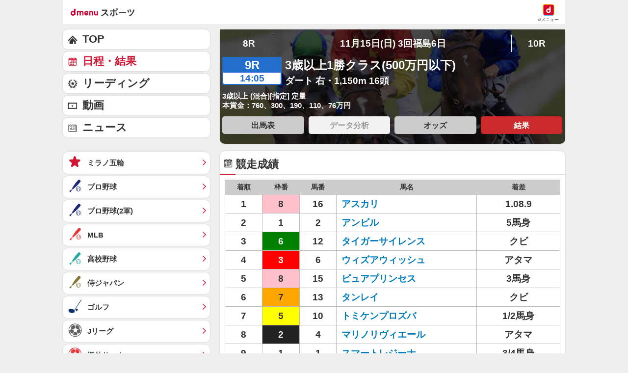

--- FILE ---
content_type: application/javascript; charset=UTF-8
request_url: https://alxd.addlv.smt.docomo.ne.jp/2.0/w/web.js?cb=d2c.allox.infrastructure.getad[%22FBjaJImtIV%22]&nocache=1770013568927&p=8136f673r27q&t=web_a7b41fda-2cf5-4acd-97da-15221c0f17911770013568927&jv=25.4.0-829cc83&bw=1280
body_size: 0
content:
d2c.allox.infrastructure.getad["FBjaJImtIV"]({"error":"Error : NoAd"}
);

--- FILE ---
content_type: application/javascript; charset=UTF-8
request_url: https://alxd.addlv.smt.docomo.ne.jp/2.0/w/web.js?cb=d2c.allox.infrastructure.getad[%22TLmnekQyxv%22]&nocache=1770013568927&p=1189ebe27pfw&t=web_50897377-3b84-4d0f-9835-aa4cbfd976c31770013568927&jv=25.4.0-829cc83&bw=1280
body_size: 1
content:
d2c.allox.infrastructure.getad["TLmnekQyxv"]({"error":"Error : NoAd"}
);

--- FILE ---
content_type: text/javascript
request_url: https://rumcdn.geoedge.be/d51e7e94-2494-4676-9d85-9dc40e298f77/grumi.js
body_size: 161151
content:
var grumiInstance = window.grumiInstance || { q: [] };
(function createInstance (window, document, options = { shouldPostponeSample: false }) {
	!function r(i,o,a){function s(n,e){if(!o[n]){if(!i[n]){var t="function"==typeof require&&require;if(!e&&t)return t(n,!0);if(c)return c(n,!0);throw new Error("Cannot find module '"+n+"'")}e=o[n]={exports:{}};i[n][0].call(e.exports,function(e){var t=i[n][1][e];return s(t||e)},e,e.exports,r,i,o,a)}return o[n].exports}for(var c="function"==typeof require&&require,e=0;e<a.length;e++)s(a[e]);return s}({1:[function(e,t,n){var r=e("./config.js"),i=e("./utils.js");t.exports={didAmazonWin:function(e){var t=e.meta&&e.meta.adv,n=e.preWinningAmazonBid;return n&&(t=t,!i.isEmptyObj(r.amazonAdvIds)&&r.amazonAdvIds[t]||(t=e.tag,e=n.amzniid,t.includes("apstag.renderImp(")&&t.includes(e)))},setAmazonParametersToSession:function(e){var t=e.preWinningAmazonBid;e.pbAdId=void 0,e.hbCid=t.crid||"N/A",e.pbBidder=t.amznp,e.hbCpm=t.amznbid,e.hbVendor="A9",e.hbTag=!0}}},{"./config.js":5,"./utils.js":24}],2:[function(e,t,n){var l=e("./session"),r=e("./urlParser.js"),m=e("./utils.js"),i=e("./domUtils.js").isIframe,f=e("./htmlParser.js"),g=e("./blackList").match,h=e("./ajax.js").sendEvent,o=".amazon-adsystem.com",a="/dtb/admi",s="googleads.g.doubleclick.net",e="/pagead/",c=["/pagead/adfetch",e+"ads"],d=/<iframe[^>]*src=['"]https*:\/\/ads.\w+.criteo.com\/delivery\/r\/.+<\/iframe>/g,u={};var p={adsense:{type:"jsonp",callbackName:"a"+ +new Date,getJsUrl:function(e,t){return e.replace("output=html","output=json_html")+"&callback="+t},getHtml:function(e){e=e[m.keys(e)[0]];return e&&e._html_},shouldRender:function(e){var e=e[m.keys(e)[0]],t=e&&e._html_,n=e&&e._snippet_,e=e&&e._empty_;return n&&t||e&&t}},amazon:{type:"jsonp",callbackName:"apstag.renderImp",getJsUrl:function(e){return e.replace("/admi?","/admj?").replace("&ep=%7B%22ce%22%3A%221%22%7D","")},getHtml:function(e){return e.html},shouldRender:function(e){return e.html}},criteo:{type:"js",getJsHtml:function(e){var t,n=e.match(d);return n&&(t=(t=n[0].replace(/iframe/g,"script")).replace(/afr.php|display.aspx/g,"ajs.php")),e.replace(d,t)},shouldRender:function(e){return"loading"===e.readyState}}};function y(e){var t,n=e.url,e=e.html;return n&&((n=r.parse(n)).hostname===s&&-1<c.indexOf(n.pathname)&&(t="adsense"),-1<n.hostname.indexOf(o))&&-1<n.pathname.indexOf(a)&&(t="amazon"),(t=e&&e.match(d)?"criteo":t)||!1}function v(r,i,o,a){e=i,t=o;var e,t,n,s=function(){e.src=t,h({type:"adfetch-error",meta:JSON.stringify(l.meta)})},c=window,d=r.callbackName,u=function(e){var t,n=r.getHtml(e),e=(l.bustedUrl=o,l.bustedTag=n,r.shouldRender(e));t=n,(t=f.parse(t))&&t.querySelectorAll&&(t=m.map(t.querySelectorAll("[src], [href]"),function(e){return e.src||e.href}),m.find(t,function(e){return g(e).match}))&&h({type:"adfetch",meta:JSON.stringify(l.meta)}),!a(n)&&e?(t=n,"srcdoc"in(e=i)?e.srcdoc=t:((e=e.contentWindow.document).open(),e.write(t),e.close())):s()};for(d=d.split("."),n=0;n<d.length-1;n++)c[d[n]]={},c=c[d[n]];c[d[n]]=u;var u=r.getJsUrl(o,r.callbackName),p=document.createElement("script");p.src=u,p.onerror=s,p.onload=function(){h({type:"adfetch-loaded",meta:JSON.stringify(l.meta)})},document.scripts[0].parentNode.insertBefore(p,null)}t.exports={shouldBust:function(e){var t,n=e.iframe,r=e.url,e=e.html,r=(r&&n&&(t=i(n)&&!u[n.id]&&y({url:r}),u[n.id]=!0),y({html:e}));return t||r},bust:function(e){var t=e.iframe,n=e.url,r=e.html,i=e.doc,o=e.inspectHtml;return"jsonp"===(e=p[y(e)]).type?v(e,t,n,o):"js"===e.type?(t=i,n=r,i=(o=e).getJsHtml(n),l.bustedTag=n,!!o.shouldRender(t)&&(t.write(i),!0)):void 0},checkAndBustFriendlyAmazonFrame:function(e,t){(e=e.defaultView&&e.defaultView.frameElement&&e.defaultView.frameElement.id)&&e.startsWith("apstag")&&(l.bustedTag=t)}}},{"./ajax.js":3,"./blackList":4,"./domUtils.js":8,"./htmlParser.js":13,"./session":21,"./urlParser.js":23,"./utils.js":24}],3:[function(e,t,n){var i=e("./utils.js"),o=e("./config.js"),r=e("./session.js"),a=e("./domUtils.js"),s=e("./jsUtils.js"),c=e("./methodCombinators.js").before,d=e("./tagSelector.js").getTag,u=e("./constants.js"),e=e("./natives.js"),p=e.fetch,l=e.XMLHttpRequest,m=e.Request,f=e.TextEncoder,g=e.postMessage,h=[];function y(e,t){e(t)}function v(t=null){i.forEach(h,function(e){y(e,t)}),h.push=y}function b(e){return e.key=r.key,e.imp=e.imp||r.imp,e.c_ver=o.c_ver,e.w_ver=r.wver,e.w_type=r.wtype,e.b_ver=o.b_ver,e.ver=o.ver,e.loc=location.href,e.ref=document.referrer,e.sp=r.sp||"dfp",e.cust_imp=r.cust_imp,e.cust1=r.meta.cust1,e.cust2=r.meta.cust2,e.cust3=r.meta.cust3,e.caid=r.meta.caid,e.scriptId=r.scriptId,e.crossOrigin=!a.isSameOriginWin(top),e.debug=r.debug,"dfp"===r.sp&&(e.qid=r.meta.qid),e.cdn=o.cdn||void 0,o.accountType!==u.NET&&(e.cid=r.meta&&r.meta.cr||123456,e.li=r.meta.li,e.ord=r.meta.ord,e.ygIds=r.meta.ygIds),e.at=o.accountType.charAt(0),r.hbTag&&(e.hbTag=!0,e.hbVendor=r.hbVendor,e.hbCid=r.hbCid,e.hbAdId=r.pbAdId,e.hbBidder=r.pbBidder,e.hbCpm=r.hbCpm,e.hbCurrency=r.hbCurrency),"boolean"==typeof r.meta.isAfc&&(e.isAfc=r.meta.isAfc,e.isAmp=r.meta.isAmp),r.meta.hasOwnProperty("isEBDA")&&"%"!==r.meta.isEBDA.charAt(0)&&(e.isEBDA=r.meta.isEBDA),r.pimp&&"%_pimp%"!==r.pimp&&(e.pimp=r.pimp),void 0!==r.pl&&(e.preloaded=r.pl),e.site=r.site||a.getTopHostname(),e.site&&-1<e.site.indexOf("safeframe.googlesyndication.com")&&(e.site="safeframe.googlesyndication.com"),e.isc=r.isc,r.adt&&(e.adt=r.adt),r.isCXM&&(e.isCXM=!0),e.ts=+new Date,e.bdTs=o.bdTs,e}function w(t,n){var r=[],e=i.keys(t);return void 0===n&&(n={},i.forEach(e,function(e){void 0!==t[e]&&void 0===n[e]&&r.push(e+"="+encodeURIComponent(t[e]))})),r.join("&")}function E(e){e=i.removeCaspr(e),e=r.doubleWrapperInfo.isDoubleWrapper?i.removeWrapperXMP(e):e;return e=4e5<e.length?e.slice(0,4e5):e}function j(t){return function(){var e=arguments[0];return e.html&&(e.html=E(e.html)),e.tag&&(e.tag=E(e.tag)),t.apply(this,arguments)}}e=c(function(e){var t;e.hasOwnProperty("byRate")&&!e.byRate||(t=a.getAllUrlsFromAllWindows(),"sample"!==e.r&&"sample"!==e.bdmn&&t.push(e.r),e[r.isPAPI&&"imaj"!==r.sp?"vast_content":"tag"]=d(),e.urls=JSON.stringify(t),e.hc=r.hc,e.vastUrls=JSON.stringify(r.vastUrls),delete e.byRate)}),c=c(function(e){e.meta=JSON.stringify(r.meta),e.client_size=r.client_size});function A(e,t){var n=new l;n.open("POST",e),n.setRequestHeader("Content-type","application/x-www-form-urlencoded"),n.send(w(t))}function O(t,e){return o=e,new Promise(function(t,e){var n=(new f).encode(w(o)),r=new CompressionStream("gzip"),i=r.writable.getWriter();i.write(n),i.close(),new Response(r.readable).arrayBuffer().then(function(e){t(e)}).catch(e)}).then(function(e){e=new m(t,{method:"POST",body:e,mode:"no-cors",headers:{"Content-type":"application/x-www-form-urlencoded","Accept-Language":"gzip"}});p(e)});var o}function _(e,t){p&&window.CompressionStream?O(e,t).catch(function(){A(e,t)}):A(e,t)}function T(e,t){!r.hasFrameApi||r.frameApi||r.isSkipFrameApi?_(e,t):g.call(r.targetWindow,{key:r.key,request:{url:e,data:t}},"*")}r.frameApi&&r.targetWindow.addEventListener("message",function(e){var t=e.data;t.key===r.key&&t.request&&(_((t=t.request).url,t.data),e.stopImmediatePropagation())});var I,x={};function k(r){return function(n){h.push(function(e){if(e&&e(n),n=b(n),-1!==r.indexOf(o.reportEndpoint,r.length-o.reportEndpoint.length)){var t=r+w(n,{r:!0,html:!0,ts:!0});if(!0===x[t]&&!(n.rbu||n.is||3===n.rdType||n.et))return}x[t]=!0,T(r,n)})}}let S="https:",C=S+o.apiUrl+o.reportEndpoint;t.exports={sendInit:s.once(c(k(S+o.apiUrl+o.initEndpoint))),sendReport:e(j(k(S+o.apiUrl+o.reportEndpoint))),sendError:k(S+o.apiUrl+o.errEndpoint),sendDebug:k(S+o.apiUrl+o.dbgEndpoint),sendStats:k(S+o.apiUrl+(o.statsEndpoint||"stats")),sendEvent:(I=k(S+o.apiUrl+o.evEndpoint),function(e,t){var n=o.rates||{default:.004},t=t||n[e.type]||n.default;Math.random()<=t&&I(e)}),buildRbuReport:e(j(b)),sendRbuReport:T,processQueue:v,processQueueAndResetState:function(){h.push!==y&&v(),h=[]},setReportsEndPointAsFinished:function(){x[C]=!0},setReportsEndPointAsCleared:function(){delete x[C]}}},{"./config.js":5,"./constants.js":6,"./domUtils.js":8,"./jsUtils.js":14,"./methodCombinators.js":16,"./natives.js":17,"./session.js":21,"./tagSelector.js":22,"./utils.js":24}],4:[function(e,t,n){var d=e("./utils.js"),r=e("./config.js"),u=e("./urlParser.js"),i=r.domains,o=r.clkDomains,e=r.bidders,a=r.patterns.wildcards;var s,p={match:!1};function l(e,t,n){return{match:!0,bdmn:e,ver:t,bcid:n}}function m(e){return e.split("").reverse().join("")}function f(n,e){var t,r;return-1<e.indexOf("*")?(t=e.split("*"),r=-1,d.every(t,function(e){var e=n.indexOf(e,r+1),t=r<e;return r=e,t})):-1<n.indexOf(e)}function g(e,t,n){return d.find(e,t)||d.find(e,n)}function h(e){return e&&"1"===e.charAt(0)}function c(c){return function(e){var n,r,i,e=u.parse(e),t=e&&e.hostname,o=e&&[e.pathname,e.search,e.hash].join("");if(t){t=[t].concat((e=(e=t).split("."),d.fluent(e).map(function(e,t,n){return n.shift(),n.join(".")}).val())),e=d.map(t,m),t=d.filter(e,function(e){return void 0!==c[e]});if(t&&t.length){if(e=d.find(t,function(e){return"string"==typeof c[e]}))return l(m(e),c[e]);var a=d.filter(t,function(e){return"object"==typeof c[e]}),s=d.map(a,function(e){return c[e]}),e=d.find(s,function(t,e){return r=g(d.keys(t),function(e){return f(o,e)&&h(t[e])},function(e){return f(o,e)}),n=m(a[e]),""===r&&(e=s[e],i=l(n,e[r])),r});if(e)return l(n,e[r],r);if(i)return i}}return p}}function y(e){e=e.substring(2).split("$");return d.map(e,function(e){return e.split(":")[0]})}t.exports={match:function(e,t){var n=c(i);return t&&"IFRAME"===t.toUpperCase()&&(t=c(o)(e)).match?(t.rdType=2,t):n(e)},matchHB:(s=c(e),function(e){var e=e.split(":"),t=e[0],e=e[1],e="https://"+m(t+".com")+"/"+e,e=s(e);return e.match&&(e.bdmn=t),e}),matchAgainst:c,matchPattern:function(t){var e=g(d.keys(a),function(e){return f(t,e)&&h(a[e])},function(e){return f(t,e)});return e?l("pattern",a[e],e):p},isBlocking:h,getTriggerTypes:y,removeTriggerType:function(e,t){var n,r=(i=y(e.ver)).includes(t),i=1<i.length;return r?i?(e.ver=(n=t,(r=e.ver).length<2||"0"!==r[0]&&"1"!==r[0]||"#"!==r[1]||(i=r.substring(0,2),1===(t=r.substring(2).split("$")).length)?r:0===(r=t.filter(function(e){var t=e.indexOf(":");return-1===t||e.substring(0,t)!==n})).length?i.slice(0,-1):i+r.join("$")),e):p:e}}},{"./config.js":5,"./urlParser.js":23,"./utils.js":24}],5:[function(e,t,n){t.exports={"ver":"0.1","b_ver":"0.5.480","blocking":true,"rbu":0,"silentRbu":0,"signableHosts":[],"onRbu":0,"samplePercent":0,"debug":true,"accountType":"publisher","impSampleRate":0.002,"statRate":0.05,"apiUrl":"//gw.geoedge.be/api/","initEndpoint":"init","reportEndpoint":"report","statsEndpoint":"stats","errEndpoint":"error","dbgEndpoint":"debug","evEndpoint":"event","filteredAdvertisersEndpoint":"v1/config/filtered-advertisers","rdrBlock":true,"ipUrl":"//rumcdn.geoedge.be/grumi-ip.js","altTags":[],"hostFilter":[],"maxHtmlSize":0.4,"reporting":true,"advs":{},"creativeWhitelist":{},"heavyAd":false,"cdn":"cloudfront","domains":{"moc.pulod-nesiw.3rt":"1#1:65149","zyx.vdaelacs.rkcrt":"1#1:65149","ten.notkcilc":"1#1:65149","moc.gnidemdevlohp":"1#1:65149","moc.xmznel.2s":"1#1:65149","ofni.htaprider.rtluv-og":"1#1:65149","etis.ssapecar.163175-tsetal":"1#1:65149","moc.oeevo.sda.201sda":"1#1:65149","moc.danosiof.st":"1#1:65149","knil.ppa.ifos":"1#1:65149","moc.erotsyalpmlap.2ndc":"1#1:65149","ofni.htaprider.3su-og":"1#1:65149","lol.oatsben":"1#1:65149","kcilc.iubolilur":"1#1:65149","kcilc.sueligad":"1#1:65149","moc.draugllawefas.0ehk6f37ccbuh08nbv5d":"1#1:65149","retsnom.eebmeglediga.2eka":"1#1:65149","tser.tuceraiffa":"1#1:65149","enilno.sucofhtlaehrae":"1#1:65149","gro.troperyad":"1#1:65149","pohs.ecivres-ytilauq.ofni":"1#1:65149","enilno.crpamargorp":"1#1:65149","moc.snoitpotifenebefas":"1#1:65149","enilno.xelatsorp":"1#1:65149","moc.tniap-htooms":"1#1:65149","moc.u4yadotetadlrig.www":"1#1:65149","moc.egnuolekalydolem":"1#1:65149","moc.tfoswolftrevnoc":"1#1:65149","pot.balahplahtlaewia":"1#1:65149","orp.baltcudorpmoce":"1#1:65149","etis.muiropmetepeht":"1#1:65149","ten.oqez.og":"1#1:65149","etis.lautrivltropsergnl":"1#1:65149","sthcay.yretsamkcots":"1#1:65149","erots.yvvastius":"1#1:65149","moc.ppaukoreh.fd3ba5212b4f-emohqibrut":"1#1:65149","moc.aymexa":"1#1:65149","ecaps.oyamsggegniloohcs":"1#1:65149","ni.oc.yfirevnamuh.0f580837ccbuhgk6206d":"1#1:65149","orp.man-77ecnanif":"1#1:65149","ten.swodniw.eroc.bew.31z.91rztrsu0310gninrawsuriv":"1#1:65149","ni.oc.skrowegdirbavon.gqrnje37ccbuho5mtu5d":"1#1:65149","moc.bulcsdoognteg.03":"1#1:65149","moc.slarutanallew-teg":"1#1:65149","moc.etiewssolotek":"1#1:65149","etis.xolerk":"1#1:65149","tser.ratnaidrev":"1#1:65149","moc.ytirycesj":"1#1:65149","aidem.icurtippoz":"1#1:65149","moc.noitingi-ynihs":"1#1:65149","moc.deets-diviv":"1#1:65149","moc.erugif-30.f":"1#1:65149","golb.sredro-erugif":"1#1:65149","moc.ofni-znanif":"1#1:65149","moc.ppaukoreh.7f4d1a89e2d6-balhcraeserarolfnede":"1#1:65149","ten.swodniw.eroc.bew.31z.chdakjs":"1#1:65149","moc.tacsdnertefiltrams":"1#1:65149","erots.efilrofagoy":"1#1:65149","ppa.naecolatigidno.8asyu-ppa-hsifyllej":"1#1:65149","niw.v48ocnip":"1#1:65149","latigid.ytilitalov-sdnuf":"1#1:65149","moc.latrophcetegdirb.g9bske37ccbuhoa5vu5d":"1#1:65149","moc.ac-ygrene-ralos":"1#1:65149","ppa.naecolatigidno.5ifz7-ppa-eltrut-aes":"1#1:65149","moc.sdtrotkart":"1#1:65149","moc.49soi":"1#1:65149","orp.orplatigidaimedaca":"1#1:65149","gro.ysaegnitegdub":"1#1:65149","retnec.enuajmures":"1#1:65149","aidem.zzacssummi":"1#1:65149","moc.odolatigid":"1#1:65149","moc.ppaukoreh.219217bd40db-81171-telmah-suoiretsym":"1#1:65149","moc.wolfytiruceslatigid":"1#1:65149","moc.yadoteromomem":"1#1:65149","moc.sbalnegxip":"1#1:65149","zyx.buh-llew-lativ":"1#1:65149","golb.dnertswenia":"1#1:65149","pot.ssapsdoog":"1#1:65149","efil.metsys-sgnivas-emoh":"1#1:65149","aidem.godneaccat":"1#1:65149","ten.ttegddagnne":"1#1:65149","retnec.sucaevsir":"1#1:65149","moc.ppaukoreh.ffcdbb79b42b-seidutsnoitamrofsnartemalf":"1#1:65149","ppa.naecolatigidno.obtkf-ppa-notknalp":"1#1:65149","moc.llodoes":"1#1:65149","orp.morremog":"1#1:65149","niw.ogojgg":"1#1:65149","moc.laguum.krt":"1#1:65149","ten.dferuza.10z.fc7cmdkfeeva0hya-eex":"1#1:65149","oi.citamdib.201sda":"1#1:65149","orp.buhtylana.ffa":"1#1:65149","ofni.htaprider.7su-og":"1#1:65149","moc.gnifrus-tsaf":"1#1:65149","etis.ssapecar.993175-tsetal":"1#1:65149","kcilc.dleihs3bew":"1#1:65149","moc.0101rolocotohp":"1#1:65149","moc.ndcsca":"1#1:65149","moc.ribej-fuloz.3rt":"1#1:65149","ten.tnorfduolc.oemwngu0ijm12d":"1#1:65149","moc.esfa2g.sdanilram":"1#1:65149","moc.lairteerflla.2v":"1#1:65149","oi.vdarda.ipa-ahpla":"1#1:65149","ofni.og7etadpu":"1#1:65149","zyx.5xi":"1#1:65149","moc.draugllawefas.gtt5ie37ccbuhgq9ru5d":"1#1:65149","moc.oixulfog.0ab2ie37ccbuh845ru5d":"1#1:65149","ni.oc.yfirevnamuh.g559je37ccbuhggvsu5d":"1#1:65149","pohs.suvnez":"1#1:65149","ten.swodniw.eroc.bew.72z.ogicodadas":"1#1:65149","moc.ppa-semag-evisulcxe.ma":"1#1:65149","tser.rcnocororp":"1#1:65149","tser.ortsevoics":"1#1:65149","di.bew.vg7hyj.www":"1#1:65149","moc.detimil-myg-nem":"1#1:65149","enilno.ofniediughtlaeh":"1#1:65149","moc.nerauhthgir.02":"1#1:65149","moc.avartpoics":"1#1:65149","enilno.yawssapmoc":"1#1:65149","etis.yenruojepacsdnal":"1#1:65149","sotua.eerfykculniwylkeew":"1#1:65149","etis.rfexulavoner":"1#1:65149","enilno.xeldnim":"1#1:65149","moc.sbalhtlaehysae.www":"1#1:65149","moc.draugllawefas.gabjjf37ccbuho16pv5d":"1#1:65149","ten.swodniw.eroc.bew.31z.eol748su0310gninrawsuriv":"1#1:65149","moc.vizwjxpb":"1#1:65149","moc.ccnniw":"1#1:65149","moc.asudleihselcihev":"1#1:65149","moc.ydoblarutanpot":"1#1:65149","pot.skcotsaa":"1#1:65149","moc.hsac-gnilkraps":"1#1:65149","moc.ppaukoreh.838891b1f673-seton-selatlaem":"1#1:65149","uci.ymedaca-scitylana":"1#1:65149","aidem.logniivlup":"1#1:65149","ni.oc.kcilctobor.0pl0gf37ccbuhopulv5d":"1#1:65149","moc.oixulfog.09cbqf37ccbuhg99uv5d":"1#1:65149","moc.6c6f":"1#1:65149","moc.oyykab":"1#1:65149","moc.yaivua":"1#1:65149","orp.ba-77ecnanif":"1#1:65149","wp.moolbxepa.ku":"1#1:65149","moc.buhtnetnoceau":"1#1:65149","retnec.nesidsaror":"1#1:65149","retnec.artlocatta":"1#1:65149","enilno.litsnepla":"1#1:65149","ni.oc.yfirevnamuh.0afubf37ccbuh8bufv5d":"1#1:65149","moc.oixulfog.0qgubf37ccbuhodufv5d":"1#1:65149","moc.evaw-otyc":"1#1:65149","tl.aniloen.www":"1#1:65149","moc.renrocemihclatsyrc":"1#1:65149","moc.egdirmurdgnah":"1#1:65149","aidem.ebolg-elppir":"1#1:65149","moc.senozniargdaer":"1#1:65149","enilno.ebivnezagoy":"1#1:65149","kcilc.iubolilur.ue":"1#1:65149","ni.oc.yfirevnamuh.gci9ff37ccbuhgp5lv5d":"1#1:65149","ni.oc.yfirevnamuh.0k5trf37ccbuh0aavv5d":"1#1:65149","yadot.azidolbtoh":"1#1:65149","moc.gatbm":"1#1:65149","evil.eciovamzalp":"1#1:65149","moc.sesulplexip.tsaesu-btr":"1#1:65149","moc.oeevo.sda.401sda":"1#1:65149","ten.tnorfduolc.64pgc8xmtcuu1d":"1#1:65149","smetsys.draugefaselibom":"1#1:65149","moc.kcaskcurazile":"1#1:65149","moc.dib-yoj.ed-pmi-vda":"1#1:65149","moc.perut-nadim.3rt":"1#1:65149","pot.buhrider":"1#1:65149","ofni.htaprider.4su-og":"1#1:65149","moc.tuodnl":"1#1:65149","moc.etnadnobaeivelleutrivesilge":"1#1:65149","ur.vokirb":"1#1:65149","ten.swodniw.eroc.bew.31z.noihsafsnemowraatab":"1#1:65149","ur.46lavirp":"1#1:65149","ten.swodniw.eroc.bew.31z.fxetd6ubblzcbf031egassem":"1#1:65149","gro.retneceractnioj":"1#1:65149","moc.sretnuh-ezirp.ecnarusni":"1#1:65149","retsnom.eebmeglediga.4fth":"1#1:65149","tser.rnwodcsorp":"1#1:65149","tser.rtsagiracs":"1#1:65149","enilno.ecnamoretamitni":"1#1:65149","ten.swodniw.eroc.bew.31z.enilesor21a":"1#1:65149","ten.swodniw.eroc.bew.31z.enilesor9a":"1#1:65149","moc.naelc-ksudremmilg":"1#1:65149","moc.esahc-amgine":"1#1:65149","moc.eniok-acgr-sreit":"1#1:65149","moc.ti.regdabetinarg":"1#1:65149","orp.etnavirolys":"1#1:65149","moc.ejohatsiv":"1#1:65149","ur.epmoclidnu":"1#1:65149","retnec.omorpervos":"1#1:65149","moc.esruoc-euqinu":"1#1:65149","moc.pohssnaejymmot":"1#1:65149","sdik.nacitav.3333":"1#1:65149","moc.oixulfog.0uuhsf37ccbuh0onvv5d":"1#1:65149","moc.tcetorpllawlatigid.0n7rie37ccbuhoa7su5d":"1#1:65149","moc.dh17":"1#1:65149","moc.ppaukoreh.aebae9194742-10-92-rats-dlog":"1#1:65149","ecaps.tjhgol.oikjhg":"1#1:65149","retsnom.eebmeglediga.lg7g":"1#1:65149","retsnom.eebmeglediga.rall":"1#1:65149","retsnom.eebmeglediga.7mck":"1#1:65149","dfc.sllihyirevebalsatsama":"1#1:65149","moc.tceffeomemretteb":"1#1:65149","aidem.tivederaew":"1#1:65149","moc.ppaukoreh.a470203653b1-noihsafyrruh":"1#1:65149","moc.eriwswentrela":"1#1:65149","enilno.hctitsraew":"1#1:65149","moc.eqajetiwevey":"1#1:65149","etis.erittaarua":"1#1:65149","etis.nevahpam":"1#1:65149","moc.ppaukoreh.ec4484371eeb-10-03-dlog-rats":"1#1:65149","moc.ppaukoreh.cfda1cb215cc-2-03-dlog-rats":"1#1:65149","enilno.ukonikopavarikozexolof":"1#1:65149","moc.h-detimilnusemag":"1#1:65149","moc.oixulfog.grmqff37ccbuhgfolv5d":"1#1:65149","moc.iuslmesbanbb.krt":"1#1:65149","moc.ycagelyrrac":"1#1:65149","moc.az-tropse-drahs.omorp":"1#1:65149","pohs.enihsnusreztilupyllil":"1#1:65149","ni.oc.yfirevnamuh.g4247f37ccbuh8l0cv5d":"1#1:65149","ur.areniard":"1#1:65149","orp.subirolod-77ecnanif":"1#1:65149","orp.idom-77ecnanif":"1#1:65149","tser.gerepnaruf":"1#1:65149","moc.sterceshtlaehnamow.zycelmol":"1#1:65149","tser.aporplepey":"1#1:65149","enilno.toorlaem":"1#1:65149","retnec.lfnocccaer":"1#1:65149","moc.tcetorpllawlatigid.067tbf37ccbuhgksfv5d":"1#1:65149","erots.sorodnas":"1#1:65149","aidem.aerocracip":"1#1:65149","retnec.eapyhkgdoh":"1#1:65149","moc.ppaukoreh.ec5df1d0bf93-seton-ytfarcecips":"1#1:65149","ten.itropsartofuasibroc":"1#1:65149","moc.tekkcalbu":"1#1:65149","ppa.naecolatigidno.gyjzw-ppa-hsifnwolc":"1#1:65149","moc.pohscitatseht.t":"1#1:65149","moc.sgtke.ndc":"1#1:65149","moc.btrosdaeuh.4v-tsaesu-btr":"1#1:65149","moc.ruzah-konib.3rt":"1#1:65149","bulc.efiltil":"1#1:65149","moc.mitnedarp.sj":"1#1:65149","kni.hcetgniruces":"1#1:65149","moc.cigolkrap.retuor":"1#1:65149","hcet.tegratda.ia":"1#1:65149","etis.ecivres-ytilauq.ofni":"1#1:65149","pot.sretsewq":"1#1:65149","dlrow.44ljlj.www":"1#1:65149","evil.b69k8e.www":"1#1:65149","moc.erawataerhtlatigid":"1#1:65149","moc.gnikoobhcraeshgilf":"1#1:65149","moc.trewredel":"1#1:65149","enilno.atledhctilg":"1#1:65149","orp.42reigaferts":"1#1:65149","ten.swodniw.eroc.bew.31z.enilesor11a":"1#1:65149","moc.rehpic-tnegra":"1#1:65149","moc.wodahs-detsorf":"1#1:65149","orp.retnec-nefier-otua":"1#1:65149","enilno.erotsyojtep":"1#1:65149","enilno.rebuazhcok":"1#1:65149","etis.azrotom":"1#1:65149","retnec.vitevirolf":"1#1:65149","ni.oc.kcilctobor.gt4kje37ccbuh0dgtu5d":"1#1:65149","ten.swodniw.eroc.bew.22z.aleierut":"1#1:65149","moc.tcetorpllawlatigid.0n085f37ccbuho3sav5d":"1#1:65149","moc.draugllawefas.0re79f37ccbuh88cdv5d":"1#1:65149","wp.worram-thgirb.ac":"1#1:65149","erots.pohsraey66yppah":"1#1:65149","moc.ppaukoreh.1c8954c3a630-sediug-wolfecips":"1#1:65149","moc.egruskrep":"1#1:65149","moc.draugllawefas.g2o2df37ccbuhg2mhv5d":"1#1:65149","ofni.sllodtcudorp":"1#1:65149","enilno.hsurhcet":"1#1:65149","moc.erawdrah-ciasom":"1#1:65149","moc.ekynw1":"1#1:65149","moc.oixulfog.0ju8qf37ccbuh0v7uv5d":"1#1:65149","niw.d68ocnip":"1#1:65149","moc.1nmdlos":"1#1:65149","ni.oc.kcilctobor.0plcge37ccbuh0o8qu5d":"1#1:65149","enilno.omevinelufofaxul":"1#1:65149","ni.oc.yfirevnamuh.0omcje37ccbuh8r4tu5d":"1#1:65149","moc.oixulfog.0s9fke37ccbuhomluu5d":"1#1:65149","moc.latrophcetegdirb.01blne37ccbuh8lp1v5d":"1#1:65149","pot.3841oaijaugaug":"1#1:65149","moc.deulapkcihtem":"1#1:65149","ten.swodniw.eroc.bew.31z.jmhjghgds":"1#1:65149","wp.worram-thgirb.ua":"1#1:65149","orp.oitpo-77ecnanif":"1#1:65149","orp.orev-77ecnanif":"1#1:65149","moc.edompmjelcitra.apl":"1#1:65149","ppa.naecolatigidno.4wysa-ppa-diuqs":"1#1:65149","moc.tceridsnalpssenllew.www":"1#1:65149","sbs.tneiraqaiv":"1#1:65149","enilno.urolamavuperokezan":"1#1:65149","aidem.idanaimiza":"1#1:65149","moc.tpircserocillac":"1#1:65149","moc.nevahkcitsniar":"1#1:65149","ikiw.hpmuirtkcots":"1#1:65149","aidem.ollabhcnoc":"1#1:65149","moc.aipniwt":"1#1:65149","enilno.moellab":"1#1:65149","moc.oixulfog.0d48lf37ccbuhohhqv5d":"1#1:65149","pohs.dkwdsogeht":"1#1:65149","ofni.htaprider.ue-og":"1#1:65149","moc.sbdlp":"1#1:65149","oi.vdarda.ipa":"1#1:65149","enilno.dnimlacigol.tsaesu-btr":"1#1:65149","ofni.htaprider.8su-og":"1#1:65149","ur.ffoknit":"1#1:65149","gs.pnf":"1#1:65149","ten.tnorfduolc.a7ftfuq9zux42d":"1#1:65149","moc.sdaderk.ndc":"1#1:65149","moc.ridergnorts":"1#1:65149","moc.tcetorpllawlatigid.gsmbje37ccbuhgd3tu5d":"1#1:65149","evil.pcidoerp":"1#1:65149","moc.pukooh4nemow.www":"1#1:65149","orp.h0f-yalpafla":"1#1:65149","oi.sppareniatnoceruza.2sutsew.1076c5ee-elbbepetihw.wewdsadsad":"1#1:65149","retsnom.eebmeglediga.vade":"1#1:65149","moc.earipahs":"1#1:65149","tser.logumroifs":"1#1:65149","moc.wollefram.www":"1#1:65149","moc.enigne-gnirettilg":"1#1:65149","moc.eniok-acgr-sreit.og":"1#1:65149","moc.oixulfog.0oh7cf37ccbuh8eagv5d":"1#1:65149","etis.nezrac":"1#1:65149","moc.oimrapsirtroper":"1#1:65149","orp.ognirrefni":"1#1:65149","golb.etyb-singi":"1#1:65149","erots.pohsraey47yppah":"1#1:65149","moc.tonk-avon":"1#1:65149","moc.95rtsadak":"1#1:65149","ten.swodniw.eroc.bew.82z.avidilalet":"1#1:65149","moc.1swenyraurbef":"1#1:65149","se.nasotro":"1#1:65149","moc.ybraen-slrig.www":"1#1:65149","ppa.naecolatigidno.ot5mr-ppa-noil-aes":"1#1:65149","etis.ytuaeb-ocanom.42":"1#1:65149","ur.ytefasruobal":"1#1:65149","erots.blcrfotnjink":"1#1:65149","uci.buh-gninrael-iia":"1#1:65149","aidem.tetnabhgih":"1#1:65149","ofni.53iforp-ia":"1#1:65149","erots.sgolbhtapnaeco":"1#1:65149","moc.ppaukoreh.800aa0422750-sepicer-ynomrahkooc":"1#1:65149","efil.lortnockcots":"1#1:65149","moc.ylzpim":"1#1:65149","orp.evrucatled":"1#1:65149","moc.wonpetsitpo.6sr":"1#1:65149","ni.oc.yfirevnamuh.gtm9nf37ccbuh8t2sv5d":"1#1:65149","moc.noitomerallocnway":"1#1:65149","moc.oixulfog.05qeje37ccbuh818tu5d":"1#1:65149","bulc.iasseddogtsul":"1#1:65149","tser.aorociliab":"1#1:65149","zib.redisnistekram":"1#1:65149","moc.wow-koo.yrt":"1#1:65149","etis.mygerocnori":"1#1:65149","sbs.etnaromilev":"1#1:65149","retnec.ipmoctogre":"1#1:65149","aidem.nemidlipup":"1#1:65149","enilno.upulanaxutoxonetonex":"1#1:65149","ten.swodniw.eroc.bew.31z.gegsebfjdn":"1#1:65149","aidem.noccaffair":"1#1:65149","moc.tcetorpllawlatigid.go5cdf37ccbuhoa9iv5d":"1#1:65149","ppa.yfilten.408aac-ajahc-suoirtsulli":"1#1:65149","moc.yadotomemrettebteg":"1#1:65149","moc.tcetorpllawlatigid.gufhmf37ccbuhgigrv5d":"1#1:65149","moc.tsmetileonisac.www":"1#1:65149","moc.321eunevahcnif":"1#1:65149","moc.ur.kculagem":"1#1:65149","moc.ofni-ytinifni.4v-ue-btr":"1#1:65149","ten.scirtem-ecnamrofrep":"1#1:65149","moc.btrtnenitnoctniop":"1#1:65149","zyx.atledknil":"1#1:65149","oi.citamdib.711sda":"1#1:65149","moc.oitone":"1#1:65149","ofni.htaprider.5su-og":"1#1:65149","se.nasotro.www":"1#1:65149","nuf.2xesrofgnitad":"1#1:65149","ni.oc.yfirevnamuh.gje58f37ccbuh0pmcv5d":"1#1:65149","moc.gninromsetebaid":"1#1:65149","ten.dferuza.30z.nhpgudde7g9dkh7f-etrytyyyuiuiuiuihuh":"1#1:65149","retsnom.eebmeglediga.8egj":"1#1:65149","retsnom.eebmeglediga.jxwq":"1#1:65149","moc.6s6aiwp":"1#1:65149","enilno.naelc-urug.gs":"1#1:65149","moc.ocbiinredro.www":"1#1:65149","moc.retat-sugr-borht":"1#1:65149","enilno.ochcetnez":"1#1:65149","efil.yadotiaswen":"1#1:65149","moc.mroftalp-suoluben":"1#1:65149","moc.tiusrup-wodahs":"1#1:65149","moc.htilauxevil":"1#1:65149","moc.nerauhthgir.5":"1#1:65149","enilno.kcehc-etkudorp-ik":"1#1:65149","enilno.noretar":"1#1:65149","orp.imronacal":"1#1:65149","pohs.oemredus":"1#1:65149","ni.oc.yfirevnamuh.g8qjof37ccbuh040tv5d":"1#1:65149","ofni.morfniswenzk":"1#1:65149","ppa.naecolatigidno.2idwn-ppa-nihcru":"1#1:65149","kcilc.edargotob":"1#1:65149","ten.swodniw.eroc.bew.41z.adhcuuhcau":"1#1:65149","moc.asuretnuhselpmas.92":"1#1:65149","moc.eedmoolb":"1#1:65149","moc.anelilc":"1#1:65149","pohs.acilabreh":"1#1:65149","aidem.snartmeffe":"1#1:65149","moc.ppaukoreh.7d25fceb93cc-2092-enilrats":"1#1:65149","moc.ppaukoreh.ab6231c0c72d-emohotnevyz":"1#1:65149","moc.mrots-deliev":"1#1:65149","moc.nosam-hserf":"1#1:65149","moc.wolg-rotcev":"1#1:65149","moc.hsidtneidergnihserf":"1#1:65149","moc.yrevocerdnufxel":"1#1:65149","moc.krtykrep.semreh":"1#1:65149","retnec.collaicsid":"1#1:65149","moc.ppaukoreh.600d9060010b-seton-rovalfyliad":"1#1:65149","moc.ppaukoreh.7eaa8c57dbaa-shtolcmargotnom":"1#1:65149","enilno.klawnoziroh":"1#1:65149","enilno.buhtcennocaisa":"1#1:65149","moc.ocehcapanahoj.www":"1#1:65149","ofni.u-rof-reffo-tseb":"1#1:65149","tser.asnonnerof":"1#1:65149","moc.enizagamssentifgnidael.swen":"1#1:65149","moc.enozgniebllewlarutan":"1#1:65149","gro.erocscitylana":"1#1:65149","retnec.tamoplifse":"1#1:65149","moc.pparqtnetnocyrt":"1#1:65149","aidem.necuducric":"1#1:65149","aidem.ccacshgaip":"1#1:65149","aidem.crocseggus":"1#1:65149","ni.oc.yfirevnamuh.gqkndf37ccbuh06tiv5d":"1#1:65149","evil.efileviv":"1#1:65149","ten.dferuza.10z.xafewf3eed7dxbdd-vic":"1#1:65149","moc.ketuz-mivah.3rt":"1#1:65149","gro.senildaehhtlaeh":"1#1:65149","oi.citamdib.611sda":"1#1:65149","eniw.tropbewlausac":"1#1:65149","teb.knilynit.ndc.z":"1#1:65149","moc.aeesud":"1#1:65149","ten.tnorfduolc.a5xwms63w22p1d":"1#1:65149","zyx.daibompxe":"1#1:65149","moc.6ndcmb.ndc":"1#1:65149","moc.bojwdz.rt":"1#1:65149","gro.yhportegitserp":"1#1:65149","tser.hgamsacsid":"1#1:65149","tser.ehtsecesni":"1#1:65149","enilno.ecitcarpagoyeht":"1#1:65149","enilno.elppironex":"1#1:65149","moc.egitsev-rebyc":"1#1:65149","ten.sretliftrams.teg":"1#1:65149","etis.sonew":"1#1:65149","moc.udunipuner":"1#1:65149","moc.ppaukoreh.544f1cbd2dd9-3-03-dlog-rats":"1#1:65149","moc.ppaukoreh.e41269975891-emoholleriv":"1#1:65149","moc.edir-mutnauq":"1#1:65149","moc.egrus-detum":"1#1:65149","moc.tcetorpllawlatigid.gvadkf37ccbuh0lrpv5d":"1#1:65149","moc.tcetorpllawlatigid.g9l30837ccbuhof3206d":"1#1:65149","moc.oixulfog.gv0ofe37ccbuh8vipu5d":"1#1:65149","ten.swodniw.eroc.bew.31z.noihsafseidalaraatab":"1#1:65149","pohs.trofbewdeidaer":"1#1:65149","moc.tcetorpllawlatigid.0jd6ve37ccbuho9f7v5d":"1#1:65149","ten.swodniw.eroc.bew.31z.ebfewjfnqw":"1#1:65149","moc.evaw-tniauq.ffd1bed2d621":"1#1:65149","ten.dferuza.20z.nhccvhhg2fkahgsh-hshdfshdfdhvbhbbdc":"1#1:65149","enilno.buhnoisivraelc":"1#1:65149","tser.puznionqil":"1#1:65149","tser.veihcmirnu":"1#1:65149","pleh.ycagelkcots":"1#1:65149","etis.golbtsaocuykuyr":"1#1:65149","etis.yabrovalf":"1#1:65149","aidem.srevoagose":"1#1:65149","aidem.unnocyarts":"1#1:65149","moc.ppaukoreh.a31dbcd071a8-sepicer-evrucdoof":"1#1:65149","moc.ti.wodniwrebmit":"1#1:65149","moc.erotsniks-wolg":"1#1:65149","etis.dnatsppa":"1#1:65149","ofni.wcimedacabus":"1#1:65149","orp.iadnatirosruc":"1#1:65149","enilno.upikokofivapanoxatef":"1#1:65149","ppa.naecolatigidno.bj73a-ppa-hsifknom":"1#1:65149","moc.oixulfog.0074if37ccbuh8btnv5d":"1#1:65149","moc.ymovvmutenom":"1#1:65149","moc.rettebomemorp":"1#1:65149","pohs.ddsnoivle.ddsnoivle":"1#1:65149","ni.oc.yfirevnamuh.06p7ie37ccbuh82cru5d":"1#1:65149","kcilc.uupisebiw.ue":"1#1:65149","ten.swodniw.eroc.bew.5z.shwaueyav":"1#1:65149","ten.swodniw.eroc.bew.91z.fiyemovaw":"1#1:65149","pohs.stluserbew":"1#1:65149","htlaeh.htylaroc.ppa":"1#1:65149","moc.aignirepus":"1#1:65149","moc.feiler6evrenorp.www":"1#1:65149","sbs.xetrovinares":"1#1:65149","retnec.ccurtlived":"1#1:65149","retnec.revirargni":"1#1:65149","moc.ppaukoreh.38c69f46bc8d-tidegniworgeht":"1#1:65149","dlrow.ssapmocelaicnanifz":"1#1:65149","retnec.otanaavarg":"1#1:65149","moc.ppaukoreh.533785b56e9d-epicer-rovalfkooc":"1#1:65149","moc.oixulfog.0m8duf37ccbuh8du006d":"1#1:65149","enilno.dnimlacigol.4v-tsaesu-btr":"1#1:65149","pot.tsetlufesupsd.1ndc-citats":"1#1:65149","moc.ajninteb":"1#1:65149","moc.cihcyknip.sj":"1#1:65149","moc.hsilbupdagnitekram":"1#1:65149","etis.ssapecar.363175-tsetal":"1#1:65149","moc.yadothcraeserohtro":"1#1:65149","ofni.htaprider.2su-og":"1#1:65149","ofni.shsdkehg":"1#1:65149","moc.sgtke":"1#1:65149","au.777":"1#1:65149","su.mroftalpda.ffrt":"1#1:65149","moc.4202-ylloj-atled":"1#1:65149","ten.eralgda.enigne.3ettemocda":"1#1:65149","teb.krowtenda.ndc.z":"1#1:65149","zyx.revirkcilc.su":"1#1:65149","moc.3ta3rg-os":"1#1:65149","ten.swodniw.eroc.bew.34z.nugifebep":"1#1:65149","ten.swodniw.eroc.bew.91z.otesigalro":"1#1:65149","moc.enilnoegrusyliadym.13":"1#1:65149","tser.rpacsnedda":"1#1:65149","tser.accuztracs":"1#1:65149","tser.ubmocravir":"1#1:65149","moc.sirapnaelcten":"1#1:65149","enilno.ijcomebulk":"1#1:65149","tser.socgabaeteems":"1#1:65149","ppa.naecolatigidno.m8vlf-ppa-emohxdeeps":"1#1:65149","moc.detsevni-ylmrif":"1#1:65149","moc.rebme-derettahs":"1#1:65149","orp.retniihcco":"1#1:65149","moc.oykot-hcetralos":"1#1:65149","retsnom.adumainud":"1#1:65149","moc.ppaukoreh.6e754cc4b10c-sediug-noisufdoof":"1#1:65149","moc.ppaukoreh.6a6ce414e1c6-50-dlog-rats":"1#1:65149","moc.ohce-revlis":"1#1:65149","enilno.okwap":"1#1:65149","moc.staebgolbeht":"1#1:65149","moc.sndsserp.setis.02p.23354s":"1#1:65149","latigid.rotacidni-sdnuf":"1#1:65149","moc.xnoisivsucof":"1#1:65149","ni.oc.setagtcennoc.0fa6se37ccbuhoea5v5d":"1#1:65149","etis.buhhtlaeharua.www":"1#1:65149","moc.wonomemezimitpo":"1#1:65149","moc.retsamorpomem":"1#1:65149","ecaps.epicerylluf":"1#1:65149","aidem.remacacsid":"1#1:65149","moc.maebthgildaeh":"1#1:65149","ppa.iaketnys":"1#1:65149","moc.ewttshog.nb":"1#1:65149","lol.rebmakcots":"1#1:65149","moc.oixulfog.06ioff37ccbuhoomlv5d":"1#1:65149","niw.d36ocnip":"1#1:65149","niw.h32ocnip":"1#1:65149","pohs.nairaugtendezinagro":"1#1:65149","ppa.naecolatigidno.8zt2o-ppa-hsifnoil":"1#1:65149","moc.oixulfog.govl6f37ccbuho3obv5d":"1#1:65149","moc.diolbatsdrawer.krt":"1#1:65149","retsnom.emagniw":"1#1:65149","ur.35otuadravrof":"1#1:65149","retnec.eydigremmi":"1#1:65149","sbs.xevilarenys":"1#1:65149","retnec.gopyhdarda":"1#1:65149","aidem.tacirnimle":"1#1:65149","moc.aiamerts":"1#1:65149","moc.wonthgiromemretteb":"1#1:65149","orp.gelevicnag":"1#1:65149","scip.sucofvtn":"1#1:65149","efil.omofinilalilixam":"1#1:65149","moc.noisufsbup-sda.b-rekcart":"1#1:65149","evil.sllawnajortitna":"1#1:65149","gro.otpoh.wolfippa":"1#1:65149","etis.ssapecar.863175-tsetal":"1#1:65149","moc.gnifrus-tsaf.psd":"1#1:65149","moc.tnetnoc-xepa":"1#1:65149","ofni.htaprider.1su-og":"1#1:65149","moc.noitaunitnocgnipoordelttek":"1#1:65149","lol.axryui.sppa":"1#1:65149","moc.300ygolonhcet-gnivres.krt":"1#1:65149","moc.8831agem":"1#1:65149","moc.snoitairavkcrt":"1#1:65149","etis.ssapecar.293175-tsetal":"1#1:65149","moc.draugllawefas.0c7u2f37ccbuhgpb9v5d":"1#1:65149","moc.oixulfog.0e0v7f37ccbuh87icv5d":"1#1:65149","moc.bulcsdoognteg.13":"1#1:65149","tser.xenonpitna":"1#1:65149","tser.tesniruger":"1#1:65149","etis.buhrogivarua.www":"1#1:65149","moc.kilckefd":"1#1:65149","ni.oc.yfirevnamuh.g3aobf37ccbuh0lmfv5d":"1#1:65149","moc.keerc-yssalg":"1#1:65149","moc.nossel-ksirb":"1#1:65149","ecaps.nrigswarcsleurc":"1#1:65149","moc.damcidron":"1#1:65149","orp.sesruoc-scitylana":"1#1:65149","erots.pohsraey67yppah":"1#1:65149","etis.nedertim":"1#1:65149","moc.ehaijadgnehc":"1#1:65149","pohs.babekenohtuomstrop":"1#1:65149","orp.alivaralyp":"1#1:65149","ur.itreponape":"1#1:65149","sotua.mialcgnivignoipmahcecnahc":"1#1:65149","pohs.pulevelno":"1#1:65149","ni.oc.setagtcennoc.gnilof37ccbuh0i1tv5d":"1#1:65149","moc.sraegoirad":"1#1:65149","moc.oixulfog.0tvesf37ccbuh8plvv5d":"1#1:65149","lol.esitrom":"1#1:65149","ni.oc.yfirevnamuh.gnj1ke37ccbuhgp3uu5d":"1#1:65149","sm.sacm.moc.egas.ecneirepxe":"1#1:65149","pohs.iqoken":"1#1:65149","moc.latrophcetegdirb.03hv8f37ccbuhgb7dv5d":"1#1:65149","enilno.ytuaeb-noyl.01":"1#1:65149","moc.orymec":"1#1:65149","tser.tluopponac":"1#1:65149","retsnom.eebmeglediga.v4kg":"1#1:65149","moc.avaelteg":"1#1:65149","retsnom.eebmeglediga.iqmv":"1#1:65149","tser.tamarsidnu":"1#1:65149","moc.wonretsoobomem":"1#1:65149","uci.tm-medaca-ia":"1#1:65149","yadot.anzerop":"1#1:65149","pohs.vabewdelangis":"1#1:65149","ten.swodniw.eroc.bew.31z.pohserutinruf55":"1#1:65149","moc.latrophcetegdirb.gso1df37ccbuho7khv5d":"1#1:65149","orp.oiretnom":"1#1:65149","ppa.naecolatigidno.o5u5l-ppa-hsifrats":"1#1:65149","moc.wonomemruoytsoob":"1#1:65149","niw.b08ocnip":"1#1:65149","moc.wolfniefas.kcart":"1#1:65149","rg.ygrene-dgm.reiah":"1#1:65149","moc.oixiruces":"1#1:65149","moc.sdamodt.jn":"1#1:65149","efil.semagogib":"1#1:65149","moc.keeewkcul.djexqdyl":"1#1:65149","retnec.tiracetrap":"1#1:65149","retnec.tnuadsroba":"1#1:65149","enilno.oxilenavrot":"1#1:65149","retnec.qessoplops":"1#1:65149","moc.mirb-yzzuf":"1#1:65149","moc.evir-dnertdnif":"1#1:65149","moc.yalpakojp":"1#1:65149","evol.1zivnif":"1#1:65149","retnec.gemraydooz":"1#1:65149","moc.ppaukoreh.2ea1625687e0-metsyshtraecitsirolf":"1#1:65149","ppa.naecolatigidno.t4a36-ppa-yargnits":"1#1:65149","moc.tcetorpllawlatigid.gltlhf37ccbuh06fnv5d":"1#1:65149","ten.swodniw.eroc.bew.31z.kkjhgghjk":"1#1:65149","moc.wodaemleporp":"1#1:65149","uci.xajqgtk":"1#1:65149","knil.ppa.t2xk":"1#1:65149","ofni.htaprider.2ue-og":"1#1:65149","moc.xinus-lepat.3rt":"1#1:65149","moc.yrotcafxda.tsaesu-btr":"1#1:65149","ten.etaberteg.c8ix4":"1#1:65149","etis.ssapecar.331175-tsetal":"1#1:65149","moc.egnahcxesdani":"1#1:65149","ten.dferuza.10z.jcvfrbtdfbrbrang-lbi":"1#1:65149","moc.zkbsda":"1#1:65149","ten.hcetiaor.gnikcart":"1#1:65149","moc.tcetorpllawlatigid.guovhe37ccbuhoq1ru5d":"1#1:65149","ni.oc.kcilctobor.0ec2ie37ccbuhg55ru5d":"1#1:65149","moc.aviv-esilge":"1#1:65149","moc.tcetorpllawlatigid.guel7f37ccbuhgtbcv5d":"1#1:65149","moc.oixulfog.g01s7f37ccbuh83gcv5d":"1#1:65149","moc.oixulfog.03juaf37ccbuh0cnev5d":"1#1:65149","moc.ocehcapanahoj":"1#1:65149","ofni.senildaehhtlaeh.ue":"1#1:65149","moc.tluavemocnitsaf":"1#1:65149","moc.edpykjjq":"1#1:65149","etis.airolaxerua.www":"1#1:65149","moc.tnuocsidevitan.www":"1#1:65149","moc.nozxkrowtengolb":"1#1:65149","enilno.ycnamoxirg":"1#1:65149","evil.rferuceslatotcp":"1#1:65149","pot.erevelednihatu":"1#1:65149","moc.egitsev-ynnep":"1#1:65149","moc.espmilg-gnirekcilf":"1#1:65149","moc.koorb-taen":"1#1:65149","moc.oidutsetnaviv":"1#1:65149","moc.nerauhthgir":"1#1:65149","orp.arposamlio":"1#1:65149","etis.robrahotom":"1#1:65149","su.weivlevelteerts":"1#1:65149","evil.nbgzperp":"1#1:65149","moc.yenom-xetrov":"1#1:65149","moc.egdir-detum":"1#1:65149","evil.evisnetxesdnefedcp":"1#1:65149","ni.oc.yfirevnamuh.ga4osf37ccbuh8orvv5d":"1#1:65149","evil.evisnetxedehcraescp":"1#1:65149","moc.ppaukoreh.3ad989e3376e-ediug-ymehclaetsat":"1#1:65149","moc.pirtetalpmet.omed":"1#1:65149","ppa.naecolatigidno.gs9fi-ppa-krahs":"1#1:65149","moc.glvtfhek":"1#1:65149","tser.zamidrecal":"1#1:65149","wp.worram-thgirb.su":"1#1:65149","ten.dferuza.30z.gchcfbeeabmaxavb-welwelwelwew":"1#1:65149","moc.oravoramoliuq":"1#1:65149","semoh.lraepkcots":"1#1:65149","aidem.atsususerp":"1#1:65149","zyx.2skcotsaa":"1#1:65149","etis.anwt":"1#1:65149","moc.ppaukoreh.70934fde2415-seton-smaertshsid":"1#1:65149","ppa.naecolatigidno.lbwcj-ppa-acro":"1#1:65149","moc.puorgahdaras":"1#1:65149","ten.swodniw.eroc.bew.31z.pohserutinruf15":"1#1:65149","moc.tsen-ycavirp":"1#1:65149","orp.dafpnrel":"1#1:65149","moc.sdnuf-yhtrae":"1#1:65149","moc.evird-nemul":"1#1:65149","wp.worram-thgirb.li":"1#1:65149","moc.wonomemrettebteg":"1#1:65149","ten.dferuza.30z.xbqg8adg3bza6a0e-ugfytuy":"1#1:65149","ten.swodniw.eroc.bew.31z.ffdkslldldofk":"1#1:65149","ten.swodniw.eroc.bew.9z.imiahpumep":"1#1:65149","ten.swodniw.eroc.bew.82z.ezopupaliz":"1#1:65149","orp.tnudicni-77ecnanif":"1#1:65149","moc.ssenllewmetsyshpmyl":"1#1:65149","pohs.sedisnihcetoruen":"1#1:65149","etis.hcetbewimerp":"1#1:65149","ten.swodniw.eroc.bew.82z.gq16eqetis":"1#1:65149","enilno.airtloxenar":"1#1:65149","ni.oc.setagtcennoc.0k0tbf37ccbuh0dsfv5d":"1#1:65149","ofni.lla4llod":"1#1:65149","moc.naonaj":"1#1:65149","moc.oixulfog.05ssrf37ccbuh04avv5d":"1#1:65149","ni.oc.yfirevnamuh.guaduf37ccbuhoeu006d":"1#1:65149","moc.deloac":"1#1:65149","aidem.irt.4v-ue-btr":"1#1:65149","moc.as.krapsykcul":"1#1:65149","moc.dnmbs.ue.bi":"1#1:65149","moc.eruceslrukcart":"1#1:65149","zyx.ubdstr":"1#1:65149","ten.tnorfduolc.g79cvqs8do9p3d":"1#1:65149","moc.kcisssolf":"1#1:65149","moc.llodoes.tnetnoc":"1#1:65149","etis.ssapecar.893175-tsetal":"1#1:65149","moc.tceffedaibom":"1#1:65149","ofni.htaprider.6su-og":"1#1:65149","ten.tnorfduolc.g4pvzepdaeq1d":"1#1:65149","moc.btr-mueda.rekcart":"1#1:65149","ni.oc.kcilctobor.gjt2je37ccbuhg6ksu5d":"1#1:65149","pohs.artxelp":"1#1:65149","moc.sdoogesehtteg.13":"1#1:65149","tser.idnoccefed":"1#1:65149","retsnom.zzalphtapigidlla.giuj":"1#1:65149","tser.arupepracs":"1#1:65149","moc.eradeltsok":"1#1:65149","enilno.tramsgnikooc":"1#1:65149","enilno.aitsenruf":"1#1:65149","etis.parcsorivnewelb":"1#1:65149","moc.redrob-calil":"1#1:65149","orp.ocsidggiht":"1#1:65149","oi.emetsys.7211odeveca-limay":"1#1:65149","pot.tsetlufesupsd":"1#1:65149","moc.ppaukoreh.0648fb2d5194-60-03-dlog-rats":"1#1:65149","moc.wolf-raslup":"1#1:65149","moc.nolasriahteneg.b2b":"1#1:65149","moc.oixulfog.0qdhjf37ccbuh8e4pv5d":"1#1:65149","ni.oc.yfirevnamuh.0ocfsf37ccbuh81mvv5d":"1#1:65149","ten.swodniw.eroc.bew.31z.dkdfkfkskd":"1#1:65149","ppa.naecolatigidno.ramek-ppa-diuqs":"1#1:65149","zyx.namow-etad":"1#1:65149","etis.ytuaeb-dirdam.31":"1#1:65149","em.gssm.xnly1":"1#1:65149","pohs.gniciojernoissapmoc":"1#1:65149","retsnom.eebmeglediga.jwog":"1#1:65149","enilno.erupragushtlaeh":"1#1:65149","aidem.ediohcidir":"1#1:65149","moc.etuorarovird":"1#1:65149","moc.ppaukoreh.768f26c1bff9-erutlucmoolboce":"1#1:65149","moc.gnisselb-gnos":"1#1:65149","orp.seroiam-77ecnanif":"1#1:65149","moc.ppaukoreh.276d24ca37c7-seton-hcnurclaem":"1#1:65149","moc.ecnaraelcnetukar":"1#1:65149","moc.secirpunemweiv":"1#1:65149","enilno.akuporixekerumuval":"1#1:65149","moc.ledatic-laitselec":"1#1:65149","moc.edacra-ranul":"1#1:65149","ni.oc.yfirevnamuh.0g1kqf37ccbuho3guv5d":"1#1:65149","niw.p75ocnip":"1#1:65149","moc.oixulfog.0jq3tf37ccbuhgu2006d":"1#1:65149","zyx.czf8ns92.ipa":"1#1:65149","moc.latrophcetegdirb.0174vf37ccbuh87e106d":"1#1:65149","pohs.zoronez":"1#1:65149","moc.patenohtiwhctaw":"1#1:65149","evil.ytirucessecivrescp":"1#1:65149","moc.orptrofmoctnioj.htlaeh":"1#1:65149","evil.kuytirucesstseuqercp":"1#1:65149","moc.mroftalptsurtbew.www":"1#1:65149","moc.pghtlaehx":"1#1:65149","retnec.iroifadere":"1#1:65149","etisbew.demusni":"1#1:65149","retnec.nifednipro":"1#1:65149","ten.swodniw.eroc.bew.31z.pohserutinruf04":"1#1:65149","etis.zyalpepicer":"1#1:65149","moc.ppaukoreh.bc545d8010c7-scimanydhtraecimuh":"1#1:65149","moc.egruskrep.yrt":"1#1:65149","moc.kurevaewkaerb":"1#1:65149","moc.sulperomomem":"1#1:65149","moc.767xm":"1#1:65149","aidem.iobpueuqca":"1#1:65149","moc.ppaukoreh.e39d89d62844-sepicer-tsiwtytsat":"1#1:65149","moc.oixulfog.gbm1hf37ccbuh0ksmv5d":"1#1:65149","moc.oixulfog.ggeipf37ccbuh00ntv5d":"1#1:65149","moc.oixulfog.gu6srf37ccbuh8m9vv5d":"1#1:65149","moc.xitun-relov.a":"1#1:65149","ten.tnorfduolc.659ruukunltbd":"1#1:65149","ten.tnorfduolc.5w8s2qxrbvwy1d":"1#1:65149","ten.dferuza.10z.metg5hyevhdfuead-yrc":"1#1:65149","moc.semit-lacitcat":"1#1:65149","moc.sm-tniopxda.4v-tsaesu-btr":"1#1:65149","bulc.oitone":"1#1:65149","ofni.htaprider.capa-og":"1#1:65149","moc.gatbm.ndc":"1#1:65149","moc.seicilopysaeedam":"1#1:65149","moc.xdanoev.20-xda":"1#1:65149","moc.aidem-sserpxeila.stessa":"1#1:65149","moc.sdaderk":"1#1:65149","moc.xdanoev.10-xda":"1#1:65149","moc.gnils-latfil":"1#1:65149","evil.kuytirucesllufcp":"1#1:65149","ni.oc.yfirevnamuh.0kkt5f37ccbuho89bv5d":"1#1:65149","pot.tzsbrv":"1#1:65149","moc.lirragaxaq":"1#1:65149","moc.golbediugstifeneb.www":"1#1:65149","ppa.naecolatigidno.p52db-ppa-daehremmah":"1#1:65149","moc.erutnev-laicalg":"1#1:65149","gro.pluhsgnirettegdub":"1#1:65149","orp.otnomiralev":"1#1:65149","orp.rtlifgnulb":"1#1:65149","orp.imunvella":"1#1:65149","retnec.ftopere":"1#1:65149","sotua.tramsgnizamahcraesstargnoc":"1#1:65149","moc.ppaukoreh.82d77a673140-90-03-dlog-rats":"1#1:65149","moc.ppaukoreh.3d4210fea0f5-rocedladfom":"1#1:65149","moc.oixulfog.0c68gf37ccbuhou5mv5d":"1#1:65149","orp.acuigrevva":"1#1:65149","moc.otrasalleb.ac":"1#1:65149","etis.imnesa":"1#1:65149","ppa.naecolatigidno.xb6v5-ppa-nihcru":"1#1:65149","ten.swodniw.eroc.bew.22z.nivuterut":"1#1:65149","ten.dferuza.30z.hepa5badcgnfnd8a-ljkbhvgcfdxrytyk":"1#1:65149","moc.iralkanyakrebahakikadnos":"1#1:65149","aidem.orcimpised":"1#1:65149","aidem.zinumilbac":"1#1:65149","aidem.turaptaper":"1#1:65149","moc.ppaukoreh.1313e556be8e-1092enilrats":"1#1:65149","moc.liart-ykoms":"1#1:65149","moc.noclaf-ymaerd":"1#1:65149","moc.sdaelkrted":"1#1:65149","sbs.aivatnerolyf":"1#1:65149","ppa.naecolatigidno.dd28g-ppa-emohitnevom":"1#1:65149","ten.swodniw.eroc.bew.31z.dkdkdkfsk":"1#1:65149","ten.swodniw.eroc.bew.31z.ffdkkfks":"1#1:65149","ten.swodniw.eroc.bew.91z.vowumolip":"1#1:65149","ten.swodniw.eroc.bew.31z.gegsjefn":"1#1:65149","ni.oc.setagtcennoc.gua9af37ccbuhop3ev5d":"1#1:65149","efil.niwsunob.2eno2teb":"1#1:65149","efil.niwsunob.3eno2teb":"1#1:65149","moc.ppaukoreh.432496fce40c-01-03-dlog-rats":"1#1:65149","tser.ibmalassat":"1#1:65149","tser.unimsottos":"1#1:65149","retnec.yenruoj-eruza":"1#1:65149","retnec.ravivotayah":"1#1:65149","retnec.ipsiwmeorp":"1#1:65149","retnec.omredosnoc":"1#1:65149","moc.eltsac-gnizalb":"1#1:65149","moc.esuacrevilcilohocla":"1#1:65149","moc.944hk":"1#1:65149","ten.oib-elesiomedam":"1#1:65149","ten.mmetelliavort":"1#1:65149","retnec.narpsozait":"1#1:65149","aidem.dnuozopmoc":"1#1:65149","orp.morelop":"1#1:65149","pohs.dkwdsogeht.ffo":"1#1:65149","moc.rekcartfartpop":"1#1:65149","moc.krowtendaxes":"0#4:1","moc.citambup":{"ucrid=14356758083069764039":"1#1:66324","ucrid=8376035327949325049":"1#1:66324","ucrid=4191891889897262868":"1#1:66324","ucrid=17414432838116188299":"1#1:66324","ucrid=6801301497670131767":"1#1:66324","ucrid=4686141602658953424":"1#1:66324","ucrid=11436622548964685740":"1#1:66324","ucrid=5645212035509552680":"1#1:66324","ucrid=8290648688655476540":"1#1:66324","ucrid=11208797255217328730":"1#1:66324","ucrid=10149943375001505196":"1#1:66324","ucrid=7116467962663052585":"1#1:66324","ucrid=6849469085796052105":"1#1:66324","ucrid=13091574986088090310":"1#1:66324","ucrid=8885016998820457526":"1#1:66324","ucrid=18442613346982865448":"1#1:66324","ucrid=8993010679879439712":"1#1:66324","ucrid=9767195956769535457":"1#1:66324","ucrid=15483079712513674624":"1#1:66324","ucrid=2809822123425972595":"1#1:66324","ucrid=8163400462152949084":"1#1:66324","ucrid=423528436539012068":"1#1:66324","ucrid=10090367158386568427":"1#1:66324$12:61067","ucrid=7334294514465844521":"1#4:70450$515:378","ucrid=4571224107812318355":"0#10:68225","ucrid=17050440112667588727":"0#10:68225","ucrid=792479041124071951":"0#10:68225","ucrid=7431201816326613164":"1#11:56130","ucrid=5027049148259517216":"1#11:56130","ucrid=17769174159527605193":"1#11:56130","ucrid=15326987730700222509":"1#11:56130","ucrid=7762326941063746644":"1#11:56130","ucrid=8562966661422418028":"1#11:56130","ucrid=8530030626988068075":"1#11:56130","ucrid=15682081230460573869":"1#11:56130","ucrid=9160915319120416896":"1#11:56130","ucrid=9975980817683539161":"1#11:56130","ucrid=18150273112611821984":"1#11:56130","ucrid=8213082068846046411":"1#11:56130","ucrid=15680592726886368410":"1#11:56130","ucrid=15935375094852338340":"1#11:56130","ucrid=11413337395193564854":"1#11:56130$25:55780","ucrid=15363264147655071452":"1#11:56130","ucrid=7213028654345226051":"1#11:56130","ucrid=4740340707601546649":"1#11:56130$25:55780","ucrid=3962411558677387729":"1#11:56130","ucrid=14665547892069339144":"1#11:56130","ucrid=2174891876217958576":"1#11:56130","ucrid=14883797521478228265":"1#11:56130","ucrid=17198016974160673470":"0#12:61067","ucrid=16540865123986270661":"0#12:61067","ucrid=11406720503960048692":"0#12:61067","ucrid=18246117836638540248":"0#12:61067","ucrid=14625952713970343618":"0#12:61067","ucrid=16970238392069453066":"1#12:61067$515:378","ucrid=5202179010515281643":"0#12:61067","ucrid=8031798897997194714":"0#12:61067","ucrid=14410371641625734090":"0#12:61067","ucrid=276201413039208733":"0#12:61067","ucrid=9382183408694831406":"0#12:61067","ucrid=16142383513210223734":"1#12:61067$25:55780","ucrid=12927807767032896173":"0#12:61067","ucrid=2104066518844690552":"0#12:61067","ucrid=17950188486987642907":"1#15:59939$515:378","ucrid=12009963334132029293":"1#25:55780","ucrid=15371156443179792917":"1#25:55780","ucrid=4587576720541749207":"1#25:55780","ucrid=8892179456202079748":"1#25:55780","ucrid=8832963037894904655":"1#25:55780","ucrid=13420662498495519726":"1#25:55780","ucrid=787224136715309637":"1#25:55780","ucrid=9987337757915185192":"1#25:55780","ucrid=2653389494124761094":"1#25:55780","ucrid=335607058689822434":"1#25:55780","ucrid=17888680764091804186":"1#25:55780","ucrid=9028611154685736386":"1#25:55780","ucrid=4790800086583718895":"1#25:55780","ucrid=7166268065323081074":"1#25:55780","ucrid=4846760968503676132":"1#25:55780","ucrid=12764638807488965563":"1#25:55780","ucrid=10394740138506097220":"1#25:55780","ucrid=10558691880792568860":"1#25:55780","ucrid=4779564548639877217":"1#25:55780","ucrid=17620643880561786075":"1#25:55780","ucrid=6431381650277623933":"1#25:55780","ucrid=878037152279440540":"1#25:55780","ucrid=17776197838564327049":"1#25:55780","ucrid=527520293818598966":"1#25:55780","ucrid=11427710547302890884":"1#25:55780","ucrid=3889490824302153067":"1#25:55780","ucrid=3234854497083985848":"1#25:55780","ucrid=1236152390645387214":"1#25:55780","ucrid=9493694274475653570":"1#25:55780$515:378","ucrid=7095917161927566345":"1#25:55780","ucrid=3915127756908502551":"1#25:55780","ucrid=9593887541594514710":"1#25:55780","ucrid=1694334942441086574":"1#25:55780","ucrid=15429660476866589018":"1#25:55780","ucrid=6396102496526097625":"1#25:55780$515:378","ucrid=13810892004396020071":"1#25:55780","ucrid=8902344075388314168":"1#25:55780","ucrid=9267780320561613336":"1#25:55780","ucrid=7669261566217717401":"1#25:55780","ucrid=7475921240646846547":"1#25:55780","ucrid=13696978601210868691":"1#25:55780","ucrid=10925127436544058744":"1#25:55780","ucrid=909186616301838703":"1#31:16790","ucrid=5795504623307223008":"1#31:16790","ucrid=12038149009633952988":"1#31:16790","ucrid=4524926135896546679":"1#31:16790$515:378","ucrid=800528253235064758":"1#31:16790","ucrid=13452301281338682035":"1#31:16790","ucrid=13379164546495666383":"1#31:16790","ucrid=4445955983624043238":"1#31:16790","ucrid=2105253130757677078":"1#31:16790","ucrid=15342671434484048935":"1#31:16790","ucrid=2970508164230505957":"1#515:378","ucrid=17640027584337748011":"1#515:378","ucrid=8083865452618917499":"1#515:378","ucrid=7828130511459353448":"1#515:378","ucrid=7391183236262423966":"1#515:378","ucrid=17334583578709593096":"1#515:378","ucrid=17131073948403008864":"1#515:378","ucrid=267659976716232477":"1#515:378","ucrid=11602845318051524044":"1#515:378","ucrid=4161473601695157512":"1#515:378","ucrid=13127324254363744342":"1#515:378","ucrid=7344966291266550752":"1#515:378","ucrid=3931674833931459441":"1#515:378","ucrid=17983963177874024124":"1#515:378","ucrid=15071992059853149571":"1#515:378","ucrid=4350233964943034004":"1#515:378","ucrid=17430899804541077533":"1#515:378","ucrid=6166566011155509199":"1#515:378","ucrid=4308677871779411069":"1#515:378","ucrid=17078280602623155540":"1#515:378","ucrid=12997095439439804448":"1#515:378","ucrid=2482537680748098481":"1#515:378","ucrid=9103774723444981521":"1#515:378","ucrid=9118269626118374225":"1#515:378","ucrid=5003241361679569219":"1#515:378","ucrid=7632192838089949257":"1#515:378","ucrid=5310491163674279536":"1#515:378","ucrid=8459109161738047096":"1#515:378","ucrid=4850229652423200542":"1#515:378","ucrid=15693607358999844725":"1#515:378","ucrid=4965530448878372361":"1#515:378","ucrid=17933720188198354841":"1#515:378","ucrid=18186343747229561774":"1#515:378","ucrid=1317544710132819203":"1#515:378","ucrid=8683870779384216321":"1#515:378","ucrid=10935118023165784132":"1#515:378","ucrid=4020306977727430197":"1#515:378","ucrid=10881119460924593385":"1#515:378","ucrid=13761815977804859441":"1#515:378","ucrid=16080248861995819713":"1#515:378","ucrid=16936129422192915206":"1#515:378","ucrid=9704472432937122343":"1#515:378","ucrid=15019685232047562390":"1#515:378","ucrid=1207816287876061786":"1#515:378","ucrid=7207503582946922363":"1#515:378","ucrid=13690502727187245021":"1#515:378","ucrid=7681257354587694040":"1#515:378","ucrid=7166407920418897744":"1#515:378","ucrid=15962239706400455934":"1#515:378","ucrid=9251853973823779675":"1#515:378","ucrid=6973653700882609064":"1#515:378","ucrid=3808885885258108155":"1#515:378","ucrid=11989393143956037390":"1#515:378","ucrid=16980000357838269649":"1#515:378","ucrid=9546020898028518900":"1#515:378","ucrid=7044321658964727713":"1#515:378","ucrid=5380424041550164258":"1#515:378","ucrid=17793354089151444061":"1#515:378","ucrid=9993877628019847459":"1#515:378","ucrid=5721507286678833452":"1#515:378","ucrid=10376725096801084217":"1#515:378","ucrid=199574962728334362":"1#515:378","ucrid=4256200284131579340":"1#515:378","ucrid=8501333316915652336":"1#515:378","ucrid=11550586158804540512":"1#515:378","ucrid=9926032862153727767":"1#515:378","ucrid=4259520221664592189":"1#515:378","ucrid=15049283128539727548":"1#515:378","ucrid=11870244606632143326":"1#515:378","ucrid=11389463676157387895":"1#515:378","ucrid=2072713954711724717":"1#515:378","ucrid=11529499646545426683":"1#515:378","ucrid=639873294506762177":"1#515:378","ucrid=1687085610875214148":"1#515:378","ucrid=17220472204809366394":"1#515:378","ucrid=2169978084825086863":"1#515:378","ucrid=10983764610639741236":"1#515:378","ucrid=12795882537579138713":"1#515:378","ucrid=18012654197176656713":"1#515:378","ucrid=13671178868009950094":"1#515:378","ucrid=10228334677286810965":"1#515:378","ucrid=6860103210732329202":"1#515:378","ucrid=182535455757675113":"1#515:378","ucrid=153702634605593385":"1#515:378","ucrid=17000455734599827179":"1#515:378","ucrid=15451668171825696321":"1#515:378","ucrid=13158678954889865506":"1#515:378","ucrid=4886129380931992084":"1#515:378","ucrid=4638563022813154125":"1#515:378","ucrid=4026348315441487978":"1#515:378","ucrid=12143746010636276944":"1#515:378","ucrid=1578710416186278442":"1#515:378","ucrid=12198853073801542699":"1#515:378","ucrid=3643248459142858467":"1#515:378","ucrid=2395119040940139160":"1#515:378","ucrid=3594725952923568915":"1#515:378","ucrid=14420865448373154999":"1#515:378","ucrid=7717002383368642455":"1#515:378","ucrid=12323012882000538091":"1#515:378","ucrid=772206622742028989":"1#515:378","ucrid=8296648825394078449":"1#515:378","ucrid=16679923558619455847":"1#515:378","ucrid=5098167413382899695":"1#515:378","ucrid=10565071796376671819":"1#515:378","ucrid=13691632217246498912":"1#515:378","ucrid=2070425138836221264":"1#515:378","ucrid=13657088404044762908":"1#515:378","ucrid=8686302592522938182":"1#515:378","ucrid=9450512930087622165":"1#515:378","ucrid=15808553948623078184":"1#515:378","ucrid=6992860589523705385":"1#515:378","ucrid=12456053681480323291":"1#515:378","ucrid=4797180149315019865":"1#515:378","ucrid=11403799220119720628":"1#515:378","ucrid=4707074256956687892":"1#515:378","ucrid=23819184449291327":"1#515:378","ucrid=10990585121545982838":"1#515:378","ucrid=5850161756482793401":"1#515:378","ucrid=2368076925169854451":"1#515:378","ucrid=6479032304673110071":"1#515:378","ucrid=2262110383618277023":"1#515:378","ucrid=786118477243086173":"1#515:378","ucrid=1993597680927700282":"1#515:378","ucrid=2257577713608168354":"1#515:378","ucrid=17569290696172619039":"1#515:378","ucrid=13576514040378327132":"1#515:378","ucrid=2363781098815248992":"1#515:378","ucrid=14781410486828453984":"1#515:378","ucrid=15513487210224381090":"1#515:378","ucrid=6462598222235855667":"1#515:378","ucrid=17866509280930014621":"1#515:378","ucrid=9408640235251991309":"1#515:378","ucrid=3259157681669435358":"1#515:378","ucrid=10724120575851122751":"1#515:378","ucrid=18149729976091210918":"1#515:378","ucrid=11574135235821596531":"1#515:378","ucrid=9086807791535166716":"1#515:378","ucrid=8704822490467732350":"1#515:378","ucrid=16141252438136572663":"1#515:378","ucrid=14490856315497155585":"1#515:378","ucrid=12594795595627683380":"1#515:378","ucrid=8025805410433920761":"1#515:378","ucrid=3418867324116989300":"1#515:378","ucrid=17175439689389381107":"1#515:378","ucrid=10459387367066419252":"1#515:378","ucrid=3804298101698604144":"1#515:378","ucrid=2254329537997595838":"1#515:378","ucrid=13460179977848939727":"1#515:378","ucrid=6876294574844292674":"1#515:378","ucrid=8579372852063272166":"1#515:378","ucrid=2090976692868031776":"1#515:378","ucrid=2584831769819055890":"1#515:378","ucrid=7478134101967749578":"1#515:378","ucrid=6538563289020528042":"1#515:378","ucrid=5670513674053093924":"1#515:378","ucrid=9897378437074497340":"1#515:378","ucrid=2121539801672444620":"1#515:378"},"moc.noitacidnyselgoog.cpt":{"5019436581461441012":"1#1:66324","5595529601260189025":"1#1:66324","18365056325550086914":"1#1:66324","7766533103294404041":"1#1:66324","9167834730205993409":"1#1:66324","10641080181627502213":"1#1:66324","5725392935575203530":"1#1:66324","6062465044638733536":"1#1:66324","1588810592105029932":"1#1:66324","9418479258176900654":"1#1:66324","rs=AOga4qkNjqChhxiQ0TTl0qtOePiiCw":"1#1:66324","7419221885726863330":"1#1:66324","6871264796814050835":"1#1:66324","15296973164244702660":"1#1:66324","9794222109111982845":"1#1:66324","10823190348867384542":"1#1:66324","17843870869650114138":"1#1:66324","rs=AOga4qlMhajSZgVAh3Ph_8HbX8UHg96htg":"1#1:66324","2520046329402803408":"1#1:66324","rs=AOga4qkdWMuRU0KKxVWpqkW29_HrRhKzNw":"1#1:66324","/sadbundle/4632898603954797182/":"1#1:66324","8016895184062693346":"1#1:66324","768076787368933147":"1#1:66324","4176567112325048872":"1#1:66324","15574016488927523079":"1#1:66324","11516728449235377341":"1#1:66324","581401948830401201":"1#1:66324","12906974903419700360":"1#1:66324","3318456918146182647":"1#1:66324","3647511583691303382":"1#1:66324","18244566574932723274":"1#1:66324","rs=AOga4qlwPFWKEbtgKHcuNRpgkDVAeAmFFg":"1#1:66324","8989414908232065306":"1#1:66324","17845072143946312549":"1#1:66324","9574094793191791005":"1#1:66324","rs=AOga4qkXnVlr":"1#1:66324","16575300243582294732":"1#1:66324","5963381797643521823":"1#1:66324","6949630971968583502":"1#1:66324","722484507855244254":"1#1:66324","12225762549445646192":"1#1:66324","3995958497798161025":"1#1:66324","13516658708271409705":"1#1:66324","7985512239965263561":"1#1:66324","14751828380908950847":"1#1:66324","5222661924419177556":"1#1:66324","6615797268455301":"1#1:66324","4222622026416897451":"1#1:66324","17706149129070313981":"1#1:66324","8056648317227158665":"1#1:66324","rs=AOga4qnvU9lTjZuu8ck7T_JRCIfSzwFwwA":"1#1:66324","5188894599189082678":"1#1:66324","12140476589502372201":"1#1:66324","rs=AOga4qkGr7yNBAE2FEsenO_VXpmdBg4fbg":"1#1:66324","13903803570185946556":"1#1:66324","13673298209211661735":"1#1:66324","17444023937140491374":"1#1:66324","14347552877505180188":"1#1:66324","rs=AOga4qltC746_wYUTJGgdx4tpVQExi7pDg":"1#1:66324","rs=AOga4qmgvfFXACiGX6TzacuaqI6syuydmw":"1#1:66324","rs=AOga4qke7lnf5Ts7":"1#1:66324","7191905846670346378":"1#1:66324","7126459855302989822":"1#1:66324","17631150229434077988":"1#1:66324","12261997963537013108":"1#1:66324","3835174285267070906":"1#1:66324","13061359023819306333":"1#1:66324","rs=AOga4qlnjPa40qV9EMAiWxg":"1#1:66324","15173051108719111109":"1#1:66324","802875687256193987":"1#1:66324","/sadbundle/156536490607020340/":"1#1:66324","15690809956950638916":"1#1:66324","13804778709301788346":"1#1:66324","7539431796440090044":"1#1:66324","rs=AOga4qn89nh4dI6Gpt3Czcp18QAWmtB46w":"1#1:66324","13778856406845365225":"1#1:66324","9692051685284645385":"1#1:66324","1571192766200360378":"1#1:66324","15418295199384854691":"1#1:66324","9081598082678181237":"1#1:66324","17014255458542297539":"1#1:66324","8959294504966104801":"1#1:66324","rs=AOga4qkNPss9aIsNVQuKWKDYAHbAvyo4_A":"1#1:66324","/simgad/8596792893375666061/downsize_200k_v1":"1#4:70450$31:16790","/simgad/9719043266204627762/14763004658117789537":"0#4:70450","rs=AOga4qnj9ASQ2i9qW3":"0#10:68225","10399240320984589690":"0#10:68225","15800771080776846225":"0#10:68225","15255831349485399375":"0#10:68225","18302001066405792339":"0#10:68225","16478127240805850193":"0#10:68225","12433754930848522829":"0#10:68225","rs=AOga4qnYPyWKyYTuBc8WbPkntn":"0#10:68225","/simgad/7000184287984601073/14763004658117789537":"0#10:68225","14847334825596681749":"0#10:68225","8285304437345243299":"0#10:68225","rs=AOga4qmaa5S84o3WaSjvhAXHVot0H4l7eg":"0#10:68225","rs=AOga4qkgiHcYNIgzy2FcoHYQ8p5duoBgjA":"1#11:56130","/simgad/16668659841485855283":"0#12:61067","4088999064071505680":"0#12:61067","/simgad/14129771941299268938/14763004658117789537":"0#12:61067","rs=AOga4qnko":"0#12:61067","7928628547256962056":"1#12:61067$515:378","/simgad/8591029875291026039":"0#12:61067","rs=AOga4qkrR__YHcXxFMw3o6KGp2L0GNz97Q":"0#12:61067","/simgad/384760699629177223/14763004658117789537":"0#12:61067","rs=AOga4qn8NEHZonsVDFAGDPDzGgMG_6WEpA":"0#12:61067","/simgad/14260972879624450703":"0#12:61067","rs=AOga4qnWzDU":"0#12:61067","16412623211558302303":"0#12:61067","13615391044291529417":"1#12:61067$515:378","/simgad/10472243974353315281/14763004658117789537":"0#12:61067","6723437722841299428":"0#12:61067","10271470559572427383":"0#12:61067","/simgad/629696979800971202":"0#12:61067","/simgad/984623767509448435/14763004658117789537":"1#15:59939$515:378","rs=AOga4qnfX6h5QwAOXq":"0#21:59881","rs=AOga4qm3tLtBLPbwVH5mEe5h6QzkfPWwWw":"0#22:59620","rs=AOga4qkdcOLY5avXhey1EoeQ3D0enjPQWA":"0#22:59620","13514547424589274547":"1#25:55780","12118627586595348526":"1#25:55780","rs=AOga4qmwOw0vb_tTBTYwsfXgYJ5X8MMWlA":"1#25:55780","8080085791203496866":"1#25:55780","/gpa_images/simgad/56846311132827308":"1#31:16790","/simgad/3940341240421388669/downsize_200k_v1":"1#31:16790","/simgad/5210697552319880157/downsize_200k_v1":"1#31:16790","/simgad/8879855833167009158/downsize_200k_v1":"1#31:16790","/simgad/3070725253780002514/downsize_200k_v1":"1#31:16790","/simgad/7299170548186334659/downsize_200k_v1":"1#31:16790","/simgad/11686737400013002746/downsize_200k_v1":"1#31:16790","/gpa_images/simgad/2422530726187895986":"1#31:16790","/simgad/10983427310067527355/downsize_200k_v1":"1#31:16790","4199873270442669037":"1#31:16790","/simgad/5971788370764945352/downsize_200k_v1":"1#31:16790","/simgad/10898802138532226975/downsize_200k_v1":"1#31:16790","4815121515174983912":"1#515:378","rs=AOga4qkDQPJhcVY3kabI_AMsddXRqbdyTA":"1#515:378","rs=AOga4qnCbeTFzpP59RpTm2FwpxVRo4U4Dw":"1#515:378","rs=AOga4qlvC037mDmZkV_nPrkQlrOKg4hfug":"1#515:378","15140668523168092255":"1#515:378","3003246333646130187":"1#515:378","2481740141652674618":"1#515:378","9976370681006558788":"1#515:378","rs=AOga4ql19wq1sFmhKNbhCzP1p4axMV2pMA":"1#515:378","7799628463323176192":"1#515:378","/simgad/14679526034923791502/14763004658117789537":"1#515:378","8680651791656709973":"1#515:378","/simgad/13087874559822081723/14763004658117789537":"1#515:378","rs=AOga4qm6APc":"1#515:378","13604909728057567813":"1#515:378","9872301904537730702":"1#515:378","3392444707341324247":"1#515:378","8603123175181118478":"1#515:378","1166318534413104249":"1#515:378","11394323068954846288":"1#515:378","7845916810958794770":"1#515:378","/simgad/8930485251011131932/14763004658117789537":"1#515:378","rs=AOga4qloLBz9cvlDSXcD":"1#515:378","4494255210742113766":"1#515:378","rs=AOga4qnD8fUfA0FlaFwowUQ46SINGkb33Q":"1#515:378","2933660585792990837":"1#515:378","/simgad/921635590875623268/14763004658117789537":"1#515:378","rs=AOga4qlx80mAjnlR52hAzxukBRF3OQu3Hw":"1#515:378","rs=AOga4qkj_QfWbY1OdlrIEy0o0kGDUa9XeA":"1#515:378","/simgad/10633788739806252354/14763004658117789537":"1#515:378","/simgad/13787950557078254518/14763004658117789537":"1#515:378","rs=AOga4qlZJx7VkepThz8G2EcGJI5gT1orjQ":"1#515:378","rs=AOga4qlz7XtHgPk0ZMmXuyJCToJ2Y5Rydg":"1#515:378","/simgad/5880255582547909971/14763004658117789537":"1#515:378","rs=AOga4qlNJ7b4YMZ7ALU875rNGjZyohUd3Q":"1#515:378","/simgad/14054136394903833366/14763004658117789537":"1#515:378","/simgad/18441223687359477200/14763004658117789537":"1#515:378","rs=AOga4qkjKs5ClIcAXhyIQunmIBHj6LfIjw":"1#515:378","rs=AOga4qk6pcXUgDbptcTEexfPwbwjcmNlwg":"1#515:378","rs=AOga4qk5E3zTUzIrlrUvBnD2avghmgvkLA":"1#515:378","14087938893939369060":"1#515:378","rs=AOga4qlzkHpNMfxAxwJP62H7Llk1LoxVUw":"1#515:378","/simgad/9493547751625887217/14763004658117789537":"1#515:378","/simgad/10309894397976245682/14763004658117789537":"1#515:378","12642491477834440819":"1#515:378","11734821564409794034":"1#515:378","rs=AOga4qmjcM44eBmPaqaCqhcoztVHABatwg":"1#515:378","rs=AOga4qkrbp0Rsy6DB5JATh9IwsLphYX":"1#515:378","rs=AOga4qmwSSn0gCdgUti1Oy8gxEvxmHBiwQ":"1#515:378","7487028608136350964":"1#515:378","rs=AOga4qmgtUz2ySqY5":"1#515:378","rs=AOga4qnTsVKsgLKvw5zDAyr":"1#515:378","4152421980569409812":"1#515:378","/simgad/2675411997820638123/14763004658117789537":"1#515:378","/simgad/2406757456292845191/14763004658117789537":"1#515:378","9762918633187908334":"1#515:378","rs=AOga4qmYmEAgVkwYc":"1#515:378","rs=AOga4qmLkOGWFog4P8vuElgHtqyO4vnBfA":"1#515:378","rs=AOga4qkdKaiMddVNvsXqKsR":"1#515:378","1853776728240136584":"1#515:378","/simgad/6121109887030576918/14763004658117789537":"1#515:378","11856021095492320964":"1#515:378","/gpa_images/simgad/2257613389652074408":"1#515:378","/simgad/1856216389118314539/14763004658117789537":"1#515:378","rs=AOga4qn3D2BROqKU72rxD5Su":"1#515:378","7472572885276652562":"1#515:378","/simgad/8324058931750373742/14763004658117789537":"1#515:378","6462615965049331784":"1#515:378","rs=AOga4qm8LKFq":"1#515:378","rs=AOga4qkUy1aqPCDfhtb8Wg5N8n6PPLIs3g":"1#515:378","/simgad/10159767252932598728/14763004658117789537":"1#515:378","rs=AOga4qkol0WoiG":"1#515:378","rs=AOga4qm_dbMvSohyZbfA6hVhNi0_RCGgKw":"1#515:378","11275799773975338827":"1#515:378","14263437686230511566":"1#515:378","rs=AOga4qm6p3FgRexBMwvxE":"1#515:378","/simgad/14483945713977628081/14763004658117789537":"1#515:378","7210836278876353650":"1#515:378","/simgad/11858922862406600846/14763004658117789537":"1#515:378","/simgad/8314391837662786107/14763004658117789537":"1#515:378","rs=AOga4qmKSSVXv4oR2s7Oi7RSfzvhL95ouA":"1#515:378","/simgad/3757945641503547269":"1#515:378","93926862573274698":"1#515:378","rs=AOga4qnFg56916a":"1#515:378","375588381886285983":"1#515:378","rs=AOga4qmRxDbYbdLJPD56br4WhtXmM3jsiA":"1#515:378","rs=AOga4qkpF237Eo03nDVoAgC9IMvJMmhIxQ":"1#515:378","14583985721525624093":"1#515:378","rs=AOga4qmwfegxXagxZR63h6":"1#515:378","rs=AOga4qlbrNaJfMNDeld4EoK3Whs1xbcSTw":"1#515:378","rs=AOga4qkmGbcwMcP1uH":"1#515:378","rs=AOga4qnZQtkfIFcyDCbZssmJ":"1#515:378","18432434392754864515":"1#515:378","rs=AOga4qk9WQUgQaJ":"1#515:378","rs=AOga4qlCH_Z":"1#515:378","/simgad/9635055489076012276/14763004658117789537":"1#515:378","/simgad/13490083047679877009/14763004658117789537":"1#515:378","4836294476960742495":"1#515:378","/simgad/13445691226729271956/14763004658117789537":"1#515:378","/simgad/8397653752341408843/14763004658117789537":"1#515:378","1367297477373553066":"1#515:378","12331478684768098718":"1#515:378","rs=AOga4qkOx4uhuFBacgkug":"1#515:378","rs=AOga4qnYUKlGHAB197T":"1#515:378","5779431231445052613":"1#515:378","rs=AOga4qkRezr7mlqMUibrR0ILUqhjy08KVQ":"1#515:378","6629542266180267892":"1#515:378","7812264104202562305":"1#515:378","9016355675316615115":"1#515:378","rs=AOga4qn4GjRpGfW":"1#515:378","/simgad/17543648516905467307/14763004658117789537":"1#515:378","rs=AOga4qlSJez8m0gnjd3Vn2uDz7P":"1#515:378","2281539680455885238":"1#515:378","5706164500307253303":"1#515:378","12524947708402277022":"1#515:378","15348765301508000682":"1#515:378","/simgad/5510052505973629084/14763004658117789537":"1#515:378","5140783209602264050":"1#515:378","/simgad/269237633220388010/14763004658117789537":"1#515:378","11508744980670151502":"1#515:378","rs=AOga4qmn3uPqbsO80RBMp8h_SAmFOoXy9A":"1#515:378","/simgad/5631834143491946768/14763004658117789537":"1#515:378","rs=AOga4qlP2lFRKC6uyKHg3JKpO6Fh4VHTOQ":"1#515:378","/simgad/1300069736397492695/14763004658117789537":"1#515:378","rs=AOga4qlSa363EoaghFqvByyAXW40L_nE9g":"1#515:378","/simgad/13048835859026029142":"1#515:378","5470475223671828263":"1#515:378","/simgad/14085479486738400375/14763004658117789537":"1#515:378","rs=AOga4qn1796hi0tbtGlcr32yODVGZtCaVA":"1#515:378","rs=AOga4qk0Vw3gkE":"1#515:378","rs=AOga4qkKXy1PQ0uwCKr89m_2HRtPCSbU1A":"1#515:378","rs=AOga4qn7PXVatKdG39BEDnPc1KsvcSPiuA":"1#515:378","rs=AOga4qkz5Nd4nIAG9":"1#515:378","/sadbundle/13057312892096854610/":"1#515:378","rs=AOga4qlpOh":"1#515:378","5408286132132584503":"1#515:378","rs=AOga4qkmmsBDdbGwG63tDN7AgjTR0s":"1#515:378","rs=AOga4qnIgG3WXd9812vDe63c7ieX4ggJvA":"1#515:378","/simgad/9536430727812326304/14763004658117789537":"1#515:378","rs=AOga4qlfXM9pRtYe7Ba":"1#515:378","602799275823113486":"1#515:378","rs=AOga4qmGKclUkfKJrCTLnZcgVBU9fclucQ":"1#515:378","rs=AOga4qlv7MhGNYyDtUfBflZRFnITdngrKw":"1#515:378","rs=AOga4qmEo_m6Q6uQJwtsDyrWh0MXGhYr3A":"1#515:378","/simgad/9523460047088716149":"1#515:378","/simgad/955773001185317506/14763004658117789537":"1#515:378","rs=AOga4qlwBaF":"1#515:378","2550105127730622195":"1#515:378","/simgad/13025651861324651694/downsize_200k_v1":"1#515:378","rs=AOga4qk0ucMN1HNUJ1so2ErRV":"1#515:378","10478112249412263442":"1#515:378","rs=AOga4qlv2L3zkj":"1#515:378","rs=AOga4qkzYvyoZ1u8e4vUMgaanxfKHhPLSw":"1#515:378","/simgad/9370657736557266870/14763004658117789537":"1#515:378","711856757075279081":"1#515:378","/simgad/10368103635276612919/14763004658117789537":"1#515:378","rs=AOga4qlq6N4MTK4nj":"1#515:378","rs=AOga4qnhCrAEzBVnbLYv5M79HiinZWJSQg":"1#515:378","sadbundle/2109805873983021465/":"1#1:m","sadbundle/227226887160210481":"1#1:m","sadbundle/11750163399381307387":"1#1:m","/sadbundle/9863964717764243717/js/tkoc.js":"1#1:m","/sadbundle/*/pdr.js":"1#1:m","/sadbundle/12874340433168135390/s.js":"1#1:m","/sadbundle/4542794366485401206/qs.js":"1#1:m","/sadbundle/18243659378127392815/s.js":"1#1:m","/sadbundle/9921497575423413833/s.js":"1#1:m","/sadbundle/18174257625470281172/qs.js":"1#1:m","/sadbundle/3406766898685847415/nb.js":"1#1:m","/sadbundle/*/qs.js":"0#1:s","/sadbundle/*/nb.js":"0#1:s","/sadbundle/*/tkoc.js":"0#1:s","/sadbundle/*/ssaeb.js":"0#1:s","/sadbundle/*/s.js":"0#1:s","/sadbundle/13033183725515480304/":"1#1:m","/sadbundle/8916236011673852149/":"1#1:m","/sadbundle/1282192203441407918/":"1#1:m","/sadbundle/3406766898685847415/":"1#1:m"},"moc.elgnuv.sda.stneve":{"cid=64c165a37c1dd00011cb65f1_487945":"1#1:66324","cid=64c165a37c1dd00011cb65f1_503434":"1#1:66324","cid=64c165a37c1dd00011cb65f1_510879":"1#1:66324","cid=64c165a37c1dd00011cb65f1_506458":"1#1:66324","cid=64c165a37c1dd00011cb65f1_506457":"1#1:66324","cid=64c165a37c1dd00011cb65f1_406918":"1#1:66324","cid=5bc0e10e25c7d7796ebe8fc0_IZIF6kvGSdsMzyOe":"1#1:66324","cid=64c165a37c1dd00011cb65f1_499326":"1#1:66324","cid=64c165a37c1dd00011cb65f1_430115":"1#1:66324","cid=64c165a37c1dd00011cb65f1_441739":"1#1:66324","cid=64c165a37c1dd00011cb65f1_435003":"1#1:66324","cid=64c165a37c1dd00011cb65f1_508753":"1#1:66324","cid=64c165a37c1dd00011cb65f1_430113":"1#1:66324","cid=5f6413c9612b1a0015099993_231033":"1#1:66324","cid=5f6413c9612b1a0015099993_249762":"1#1:66324","cid=64c165a37c1dd00011cb65f1_517247":"1#1:66324","cid=64c165a37c1dd00011cb65f1_462376":"1#1:66324","cid=64c165a37c1dd00011cb65f1_447654":"1#1:66324","cid=64c165a37c1dd00011cb65f1_517545":"1#1:66324","cid=5bc0e10e25c7d7796ebe8fc0_zeFNAiKUaXltOy4w":"1#1:66324","cid=5bc0e10e25c7d7796ebe8fc0_b6qHRb1gPS1wgqmw":"1#1:66324","cid=5bc0e10e25c7d7796ebe8fc0_PEywjcovhnd53eVU":"1#1:66324","cid=64c165a37c1dd00011cb65f1_462378":"1#1:66324","cid=5f6413c9612b1a0015099993_241632":"1#1:66324","cid=5bc0e10e25c7d7796ebe8fc0_qn1VWAdlgamwCIjl":"1#1:66324","cid=64c165a37c1dd00011cb65f1_506459":"1#1:66324","cid=5bc0e10e25c7d7796ebe8fc0_jt2OEV78ynPfR4zt":"1#1:66324","cid=64c165a37c1dd00011cb65f1_442503":"1#1:66324","cid=5bc0e10e25c7d7796ebe8fc0_w6McTFkCkLDRO8y8":"1#1:66324","cid=5f6413c9612b1a0015099993_250645":"1#1:66324","cid=64c165a37c1dd00011cb65f1_496328":"1#1:66324","cid=64c165a37c1dd00011cb65f1_517248":"1#1:66324","cid=64c165a37c1dd00011cb65f1_503483":"1#1:66324","cid=64c165a37c1dd00011cb65f1_378439":"1#1:66324","cid=5bc0e10e25c7d7796ebe8fc0_tW3YzjE4oBY8hout":"1#1:66324","cid=64c165a37c1dd00011cb65f1_510885":"1#1:66324","cid=5bc0e10e25c7d7796ebe8fc0_NSq11j8NQb62VFX3":"1#1:66324","cid=64c165a37c1dd00011cb65f1_513066":"1#1:66324","cid=5f6413c9612b1a0015099993_249957":"1#1:66324","cid=5bc0e10e25c7d7796ebe8fc0_Tj0YiwqDgnycJzCx":"1#1:66324","cid=64c165a37c1dd00011cb65f1_452916":"1#1:66324","cid=5bc0e10e25c7d7796ebe8fc0_nINlB7KSTejLPG1I":"1#1:66324","cid=64c165a37c1dd00011cb65f1_344111":"1#1:66324","cid=5bc0e10e25c7d7796ebe8fc0_e1FuzZze23rg3m8p":"1#1:66324","cid=5bc0e10e25c7d7796ebe8fc0_KnrFmyCtwLwB6WCy":"1#1:66324","cid=64c165a37c1dd00011cb65f1_477137":"1#1:66324","cid=5bc0e10e25c7d7796ebe8fc0_zNnzKM4Xlv4dz6wy":"1#1:66324","cid=64c165a37c1dd00011cb65f1_518046":"1#1:66324","cid=5bc0e10e25c7d7796ebe8fc0_zevAeTscNFgBkRTX":"1#1:66324","cid=64c165a37c1dd00011cb65f1_514601":"1#1:66324","cid=64c165a37c1dd00011cb65f1_513064":"1#1:66324","cid=64c165a37c1dd00011cb65f1_457307":"1#1:66324","cid=64c165a37c1dd00011cb65f1_360284":"1#1:66324","cid=64c165a37c1dd00011cb65f1_459862":"1#1:66324","cid=64c165a37c1dd00011cb65f1_496203":"1#1:66324","cid=64c165a37c1dd00011cb65f1_507546":"1#1:66324","cid=64c165a37c1dd00011cb65f1_508749":"1#1:66324","cid=64c165a37c1dd00011cb65f1_462377":"1#1:66324","cid=64c165a37c1dd00011cb65f1_435004":"1#1:66324","cid=64c165a37c1dd00011cb65f1_496202":"1#1:66324","cid=64c165a37c1dd00011cb65f1_507541":"1#1:66324","cid=64c165a37c1dd00011cb65f1_477138":"1#1:66324","cid=64c165a37c1dd00011cb65f1_360286":"1#1:66324","cid=64c165a37c1dd00011cb65f1_510877":"1#1:66324","cid=64c165a37c1dd00011cb65f1_508752":"1#1:66324","cid=5bc0e10e25c7d7796ebe8fc0_AGYqey9HE29gzOvo":"1#1:66324","cid=64c165a37c1dd00011cb65f1_503435":"1#1:66324","cid=64c165a37c1dd00011cb65f1_477140":"1#1:66324","cid=64c165a37c1dd00011cb65f1_496916":"1#1:66324","cid=5caf77f1e04ca66a2d4bcd7c_1855833851362354":"1#1:66324","cid=64c165a37c1dd00011cb65f1_507544":"1#1:66324","cid=64c165a37c1dd00011cb65f1_360283":"1#1:66324","cid=64c165a37c1dd00011cb65f1_444665":"1#1:66324","cid=5bc0e10e25c7d7796ebe8fc0_hLpHssWE2bMx0p3e":"1#1:66324","cid=5bc0e10e25c7d7796ebe8fc0_yTax9DDaeQ6L5ggf":"1#1:66324","cid=64c165a37c1dd00011cb65f1_517546":"1#1:66324","cid=5bc0e10e25c7d7796ebe8fc0_LrvtAl28eMJDFy5A":"1#1:66324","cid=64c165a37c1dd00011cb65f1_506460":"1#1:66324","cid=5e56893e6c71d40018de3ad1_22331":"0#10:68225","cid=5e56893e6c71d40018de3ad1_18295":"0#10:68225","cid=64c165a37c1dd00011cb65f1_493934":"0#10:68225","cid=64c165a37c1dd00011cb65f1_493933":"0#10:68225","cid=64c165a37c1dd00011cb65f1_493935":"0#10:68225"},"moc.aesrevoetyb.da-61v":{"/oYZbDEACIeSQGoGrEC8ERgFNifhNTDfElqAu1v/":"1#1:66324","/o0HL6QEIQBgpRAHfPcFQ6iIgWEgVfDAsDBTNgw/":"1#1:66324","/oYgDMEjopByhMVjfADBNJFlSFQIIQEfNjDywKc/":"1#1:66324","/ogTKWjiEIAw0fbvPrYio8u1IXMAmyBAqBAjmQw/":"1#1:66324","/okGXIICguISeTLaMOAyezble04OmF2Ae4lQEAG/":"1#1:66324","/o8qPERA2ZMLeexDzGIAFve1TIf7ClxEFiQ3l9A/":"1#1:66324","/oc2FzLGzgr3eb2eGelWHA6A7t3QMILG4G93fIA/":"1#1:66324","/oYAHGMwlAEdgT2HIfg4fFFleTDJe9IQlwQKEEA/":"1#1:66324","/oEibsGE87NIdC8BdCAfWiNAgQ3IjhT2eDFfSXG/":"1#1:66324","/oclhAG8I7FeIJAL2AGfEiwdQNeMPAveZLOTGIJ/":"1#1:66324","/owZe7eJDDEV1B973ABFQAa2xpFfjlIGIEvAVMe/":"1#1:66324","/oAtB4EDVFKRXT4PMHNqCABMDdelIEQQfgp9zAE/":"1#1:66324","/oAIGleg2G439MFyGOSzGaG1AIDAe7fQQrAeL23/":"1#1:66324","/oMnTBJximoKfiGlz4wQPREAuIAI0r0BKQIzAiA/":"1#1:66324","/oEAYR2F2wpWxFIP7AUEzaniQBcgvo53Ui2vAG/":"1#1:66324","/osZ0GxzSiYFXAtsuPuBniQnpU84xAEXIAaBI2/":"1#1:66324","/oADeAgjsICkfJQEUDfbEGcgDaWJggAARgEAMFS/":"1#1:66324","/ogLGfTDYFQd5fCeUy2L6AFsM9lFQIAgfAlAE8E/":"1#1:66324","/owEbBgSAGjoa19e8DDI5qfF1nTQCAAfxEYGK6M/":"1#1:66324","/oMdDnTQRTFenABQBlpz5NcgJ6EIlfBBDEN3vKc/":"1#1:66324","/o0FkTSJouAaHBwogE7ideN2BQq5fI5DbDAcgQD/":"1#1:66324","/o8P87eAeeAIvMO9XQG2lisFOTIGALMVfIJKEhA/":"1#1:66324","/oUAgeFrQVf9DDELLbfECgNGlAgEtDbNI9SwFQM/":"1#1:66324","/okQM4Fl9IFawGEDeIfbGTAgAEmlEkeldKTfA2u/":"1#1:66324","/oURI84eGIDJGgBmCeNbGeDzbBtALQi8AEQYSEj/":"1#1:66324","/owEWQgQYLDAEEZMaAgF3DbSgzG5AbCQfIOfLeE/":"1#1:66324","/oMFCGbfDAQwx2GlMGD6S7f3A8FeAXEebFgPzIA/":"1#1:66324","/oYIG7FSDwCImDhD5EfhDzoQAEjCOhehyfNYAb0/":"1#1:66324","/ooMYjxIAAqAFaEe75b2ieefUZ3DIGFIEiQ1lN9/":"1#1:66324","/oYZiobbCIW4BoGvAv8WBfAcmYHAiQLjwUmu0EU/":"1#1:66324","/ogAwDG3SgIXQHbnEbf2eCLWbsGM5yLIePlIvOA/":"1#1:66324","/okABg3iMegpIfBVQ6zDiJQ90QZTNEdFg0BCDcK/":"1#1:66324","/oUCfA7V8hFbHnGOgQSEDi6fqImuOAe6xDgwvcb/":"1#1:66324","/oYgDKL1DEL9gIuFASe6AOEgfYg3bC2Gf8QDcZ5/":"1#1:66324","/oITjQfTGDDpSFnxGR8EbGjIGfCgEBXtAfHbKwA/":"1#1:66324","/o8IZiJiEIAw09HvfM7io9Jhay9cnCBAsBAvmQ7/":"1#1:66324","/ogEDSeQwLfywGCg6GIYDQcNAEVo07nJI4AfFbC/":"1#1:66324","/oMj8bG5SSIgRG6DzYCfFQhBEEKDQiiAzgAfzKf/":"1#1:66324","/o0AfeEY2hQISM8iGIl9A8zGAL3egAFiLVIz9fi/":"1#1:66324","/os3OI1GeAz42AgielXRzRuLUMKG7A9e3FkAMGe/":"1#1:66324","/oM8N9HEYYGuc66QeDFnScLgQDfA3FBg4zBcpTI/":"1#1:66324","/oID8DAxdEFfeHIE85f2SMFgGxfZLIAnRQEANFl/":"1#1:66324","/o4CjCBvbEAoIvmQB6AbidyYU3Ipmw1iJ08AM0f/":"1#1:66324","/owIGaE0DAFYCFXsFfWSbDgAlQ98EJfIhgteDsg/":"1#1:66324","/ogbC3FDhg68fjlfxLSL3Akg4fEQGIm18DFvMEA/":"1#1:66324","/ooisZBcIwIivA09fBw79Mo097xmavAjBiEnAQ6/":"1#1:66324","/oEeAMRk34ylA0e0z6EIaFLeM2GwG2A6A4geLjM/":"1#1:66324","/o4Pagfs4DGTlFOQMn7E2eUQ3eFAI9sCAvf201A/":"1#1:66324","/og5PtfQvIEcuDsMBwCpDnD7BJE1XQ3LfgAvFUN/":"1#1:66324","/octKWLMfAyfenuewmLf3AQA4s4gZRiydGBSyIA/":"1#1:66324","/oonAI4kYAzNbAQCoSMIYjmLpGfDxgmeNCggwGe/":"1#1:66324","/oUgNbSNZeAC3gjGnGRfiz4IACLbCmY7EfgIQDw/":"1#1:66324","/ocgemzFbeID8G4jDIS8ALBGJLteQACHItEuNhc/":"1#1:66324","/o4dck8gsQEWVJIQBZmpDhDTBII7vQLefgAmFQN/":"1#1:66324","/oo5Be0BZiIiMRDFHaNcrABxDv2XIEQQfgpQoyi/":"1#1:66324","/oYo3sgQ2lzGH3Ex7F8FEA3DxMeA2AfzIQafFAe/":"1#1:66324","/oEQBZZiuuIBXyxQAZMTwfGiK0wEdmLDAoKTEjA/":"1#1:66324","/owXfDfkJGE1gIeSBkgSAFCS4QjbCAq08jDWbYF/":"1#1:66324","/oALNfGIIQMALfeeeIJLA8GLX8RWLTZA6GKBtgL/":"1#1:66324"},"moc.secivresdaelgoog.www":{"c4dfu0-6i.myshopify.com":"1#1:66324","muftyb-hb.myshopify.com":"1#1:66324","rqjffh-zp.myshopify.com":"1#1:66324","idealka.kz":"1#1:66324","jphandbagcoupon.myshopify.com":"1#1:66324","nekoqi.shop":"1#1:66324","everluxuria.myshopify.com":"1#1:66324","ndjfbesgeg.z13.web.core.windows.net":"1#1:66324","kjhgghjkk.z13.web.core.windows.net":"1#1:66324","urchin-app-nwdi2.ondigitalocean.app":"1#1:66324","clownfish-app-wzjyg.ondigitalocean.app":"1#1:66324","nfejsgeg.z13.web.core.windows.net":"1#1:66324","sdghgjhmj.z13.web.core.windows.net":"1#1:66324","sea-turtle-app-7zfi5.ondigitalocean.app":"1#1:66324","skfkkdff.z13.web.core.windows.net":"1#1:66324","www.chengdajiahe.com":"1#1:66324","crescitalab.it":"1#1:66324","linyijianzhumuban.com":"1#1:66324","msperformance.org":"1#1:66324","seishinyoga-arh0fkd7duceeseq.z01.azurefd.net":"1#1:66324","www.hyugacity.jp":"0#10:68225","as-kitchen.as-1.co.jp":"0#10:68225","kawachi-posting.com":"0#10:68225","www.hondacars-aichihigashi.co.jp":"0#10:68225","www.simons.ca":"0#10:68225","ad.games.dmm.com":"0#10:68225$12:61067","oivahuolto.fi":"0#10:68225","robeauty.me":"0#10:68225","www.garrettpopcorn.com":"0#10:68225","helpmoney119.com":"1#11:56130","www.cmoa.jp":"0#12:61067","www.firdauzibrahim.com":"0#15:59939","jp.litime.com":"0#15:59939","regain-suppli.jp":"0#21:59881","sb.under-bamboo.com":"1#25:55780"},"moc.psdal.dc":{"/native-image/00/372/182/1817659816.jpg":"1#1:66324","/native-image/00/374/574/5169699705.jpg":"1#1:66324","/native-image/00/307/680/9340578322.gif":"1#1:66324","/native-image/00/372/184/3143627168.jpg":"1#1:66324$25:55780","/03/579/507/4361277154.gif":"1#1:66324","/native-image/00/360/278/5930224594.gif":"1#1:66324","/native-image/00/365/626/8421507750.gif":"1#1:66324","/native-image/00/358/120/1136997609.jpg":"1#1:66324","/native-image/00/376/370/4825388294.gif":"1#1:66324","/03/709/249/0671511713.gif":"1#1:66324","/native-image/00/372/595/7999135198.jpg":"1#1:66324","/03/944/743/1168290810.gif":"1#1:66324","/native-image/00/372/183/9886786094.jpg":"1#1:66324","/native-image/00/360/274/5098222367.gif":"1#1:66324","/native-image/00/374/583/5880208203.jpg":"1#1:66324","/native-image/00/376/371/7589940283.gif":"1#1:66324","/native-image/00/326/954/1123691249.gif":"1#1:66324","/native-image/00/376/363/6954799817.jpg":"1#1:66324","/03/770/052/6915143604.gif":"1#1:66324","/03/734/937/4170224250.gif":"1#1:66324","/native-image/00/360/279/1331208680.gif":"1#1:66324","/native-image/00/368/771/1173220641.jpg":"1#1:66324","/native-image/00/374/577/5253901577.jpg":"1#1:66324","/03/824/782/4930644700.gif":"1#1:66324","/native-image/00/374/578/3478058094.jpg":"1#1:66324","/03/944/741/3448943319.gif":"1#1:66324","/native-image/00/368/769/4060633166.jpg":"1#1:66324","/native-image/00/372/185/8700609790.jpg":"1#1:66324","/native-image/00/374/572/4377774720.jpg":"1#1:66324","/native-image/00/376/367/0138669104.gif":"1#1:66324","/native-image/00/374/579/0555789675.jpg":"1#1:66324","/native-image/00/368/592/2405138105.gif":"1#1:66324","/03/734/966/0880455374.gif":"1#1:66324","/native-image/00/367/765/3689507683.jpg":"1#1:66324","/native-image/00/372/596/9881907435.jpg":"1#1:66324","/03/784/987/4860244932.gif":"1#1:66324","/native-image/00/376/362/5521635467.jpg":"1#1:66324","/native-image/00/360/275/8680682328.gif":"1#1:66324","/native-image/00/355/765/7781854942.jpg":"1#11:56130","/native-image/00/373/998/6028768769.gif":"1#11:56130","/04/257/433/5126687895.png":"1#11:56130","/native-image/00/370/341/3299443009.gif":"1#11:56130","/03/316/905/5496595433.jpg":"1#11:56130","/04/267/116/4507760754.jpg":"1#11:56130","/native-image/00/370/677/8356510930.gif":"1#11:56130","/04/198/075/3619677685.gif":"1#11:56130","/native-image/00/369/811/1199027603.jpg":"1#11:56130","/04/201/788/7270170868.gif":"1#11:56130","/04/207/580/0063078841.jpg":"1#11:56130","/03/927/939/8007950012.jpg":"1#11:56130","/native-image/00/368/017/2591717720.jpg":"1#11:56130$25:55780","/04/044/003/9762406775.jpg":"1#11:56130","/native-image/00/374/316/7262814437.jpg":"1#11:56130","/native-image/00/369/827/7170389980.gif":"1#11:56130","/native-image/00/372/300/1616060357.jpg":"1#11:56130$25:55780","/04/257/659/9388895805.jpg":"1#11:56130$25:55780","/native-image/00/368/790/3265474850.jpg":"1#11:56130","/native-image/00/326/497/3806326244.gif":"1#11:56130","/native-image/00/376/399/4771566610.gif":"1#11:56130","/native-image/00/374/314/1947409918.jpg":"1#11:56130","/native-image/00/364/212/1858552605.jpg":"1#11:56130","/native-image/00/364/142/1143751011.gif":"1#11:56130","/native-image/00/374/312/3137397650.jpg":"1#11:56130","/native-image/00/375/114/0121467581.jpg":"1#11:56130","/native-image/00/374/710/6097561396.jpg":"1#11:56130","/native-image/00/358/653/8971039564.jpg":"1#11:56130","/04/265/160/3343775156.jpg":"1#11:56130","/native-image/00/361/289/8742535472.jpg":"0#12:61067","/04/090/887/9683787794.jpg":"0#12:61067","/04/248/856/8754442890.jpg":"0#12:61067","/04/256/539/7344457396.jpg":"0#12:61067","/native-image/00/374/383/1280360210.png":"0#12:61067","/native-image/00/372/539/4302287965.jpg":"0#14:59885","/04/184/916/7931599139.jpg":"1#25:55780","/native-image/00/205/197/8893366519.jpg":"1#25:55780","/03/846/146/9070080347.jpg":"1#25:55780","/native-image/00/365/945/9914330183.jpg":"1#25:55780","/03/936/476/0005805525.png":"1#25:55780","/04/279/169/4228948532.jpg":"1#25:55780","/native-image/00/342/578/9216022760.jpg":"1#25:55780","/03/930/313/9097312582.jpg":"1#25:55780","/native-image/00/374/876/3426797887.jpg":"1#25:55780","/native-image/00/371/173/5436784490.jpg":"1#25:55780","/native-image/00/249/409/0066111352.jpg":"1#25:55780","/native-image/00/375/459/0900526194.jpg":"1#25:55780","/native-image/00/373/383/1087210382.jpg":"1#25:55780","/04/283/167/4296073606.jpg":"1#25:55780","/native-image/00/370/376/8512572225.jpg":"1#25:55780","/04/194/412/8692524127.jpg":"1#25:55780","/native-image/00/371/870/2022067520.jpg":"1#25:55780","/native-image/00/375/886/7527075497.jpg":"1#25:55780","/02/936/251/6497184827.jpg":"1#25:55780","/native-image/00/374/024/2099819350.jpg":"1#25:55780","/03/901/053/0514580913.jpg":"1#25:55780","/04/215/268/3009748004.jpg":"1#25:55780","/04/014/754/0012362709.png":"1#25:55780","/native-image/00/374/666/5209170642.jpg":"1#25:55780","/03/924/565/0896715630.jpg":"1#25:55780","/04/210/029/3272110398.jpg":"1#25:55780","/03/484/050/6227076392.jpg":"1#25:55780","/native-image/00/374/591/3902325761.jpg":"1#25:55780","/native-image/00/374/588/0005078516.gif":"1#25:55780","/04/267/146/2913245698.png":"1#25:55780","/native-image/00/353/971/0001338689.jpg":"1#25:55780","/04/278/718/4820406734.png":"1#25:55780","/04/266/460/6842113453.jpg":"1#25:55780","/native-image/00/373/937/4489666722.jpg":"1#25:55780","/04/225/854/0508260543.jpg":"1#25:55780","/native-image/00/374/751/0264600954.gif":"1#25:55780","/native-image/00/321/682/5085585279.jpg":"1#25:55780","/04/111/031/0982961564.gif":"1#25:55780","/native-image/00/355/427/3201689884.jpg":"1#25:55780","/native-image/00/376/377/8480334100.jpg":"1#25:55780","/native-image/00/374/719/9727940307.jpg":"1#25:55780","/native-image/00/365/631/0409742355.gif":"1#25:55780$515:378","/native-image/00/365/301/4637817525.jpg":"1#25:55780","/03/713/631/6010733855.jpg":"1#25:55780","/04/281/845/0802698442.png":"1#25:55780$515:378","/04/280/164/6922357296.jpg":"1#25:55780","/native-image/00/363/953/6539933570.jpg":"1#25:55780","/native-image/00/363/587/9848350390.jpg":"1#25:55780","/03/960/685/1910581968.jpg":"1#25:55780","/04/082/548/1359303780.jpg":"1#25:55780","/native-image/00/232/892/0448632519.jpg":"1#25:55780","/native-image/00/363/956/0335404242.jpg":"1#25:55780","/03/539/024/3664348066.jpg":"1#25:55780","/native-image/00/375/542/8135706984.jpg":"1#25:55780","/04/266/036/6156314547.png":"1#25:55780","/native-image/00/364/275/4957221534.gif":"1#25:55780$515:378","/native-image/00/369/413/3208800978.jpg":"1#25:55780","/native-image/00/363/960/9539256492.jpg":"1#25:55780","/native-image/00/376/365/8928053241.jpg":"1#25:55780","/native-image/00/346/945/7167296522.jpg":"1#25:55780","/native-image/00/356/517/5354285620.jpg":"1#25:55780","/native-image/00/374/156/5366169984.jpg":"1#25:55780","/04/283/593/7327170775.jpg":"1#25:55780","/native-image/00/369/070/8741538481.gif":"1#25:55780$515:378","/native-image/00/363/842/3174910477.jpg":"1#25:55780$515:378","/04/248/500/0405666659.jpg":"1#25:55780","/02/750/639/1150470874.jpg":"1#25:55780","/native-image/00/376/384/5067372096.jpg":"1#25:55780","/native-image/00/370/680/1600687136.jpg":"1#25:55780","/03/984/023/0547097247.jpg":"1#25:55780","/native-image/00/359/182/0081144304.jpg":"1#25:55780","/native-image/00/350/748/0494198286.jpg":"1#25:55780","/04/267/917/9858710961.png":"1#25:55780","/04/252/241/9817024835.jpg":"1#25:55780","/04/207/948/8653638271.gif":"1#25:55780$515:378","/04/166/173/5796793744.jpg":"1#25:55780","/native-image/00/371/175/4731690039.jpg":"1#25:55780","/04/281/823/0249606897.jpg":"1#25:55780","/04/193/635/2206530148.png":"1#25:55780","/native-image/00/373/068/4002332863.jpg":"1#25:55780","/04/175/772/4501935840.gif":"1#25:55780","/native-image/00/372/670/4796074677.jpg":"1#25:55780","/native-image/00/370/379/1637036008.jpg":"1#25:55780","/native-image/00/357/171/2501547521.jpg":"1#25:55780","/04/234/055/3689972915.jpg":"1#25:55780","/native-image/00/341/283/7684607864.jpg":"1#25:55780","/native-image/00/375/808/7759738315.jpg":"1#25:55780","/04/281/737/5473768875.jpg":"1#25:55780","/native-image/00/363/957/5673289728.jpg":"1#25:55780","/native-image/00/351/862/0706580838.jpg":"1#25:55780","/04/230/511/0897874771.png":"1#25:55780","/native-image/00/373/129/1537802014.png":"1#25:55780","/04/230/344/6481927502.jpg":"1#25:55780","/04/108/387/9310379602.png":"1#25:55780","/native-image/00/370/380/0669237380.jpg":"1#25:55780","/native-image/00/356/191/7947861952.gif":"1#25:55780","/native-image/00/369/247/7846216878.jpg":"1#25:55780","/04/062/282/0943425770.jpg":"1#31:16790","/03/993/085/7529354216.jpg":"1#31:16790","/04/235/069/0633241350.png":"1#515:378","/04/284/508/4200256729.gif":"1#515:378","/04/239/984/3438881020.png":"1#515:378","/native-image/00/368/673/1692876413.jpg":"1#515:378","/native-image/00/335/470/4366733494.jpg":"1#515:378","/native-image/00/361/470/0521598744.jpg":"1#515:378","/native-image/00/359/170/9535282339.gif":"1#515:378","/native-image/00/373/458/8651921885.png":"1#515:378","/native-image/00/330/422/7704846122.png":"1#515:378","/04/267/221/6353196044.gif":"1#515:378","/native-image/00/363/944/0131446533.gif":"1#515:378","/04/282/062/8743578579.jpg":"1#515:378","/native-image/00/376/042/1098496878.png":"1#515:378","/04/079/421/5513698959.jpg":"1#515:378","/native-image/00/357/213/3853672103.jpg":"1#515:378","/native-image/00/371/595/5589758558.jpg":"1#515:378","/native-image/00/363/585/5675285785.gif":"1#515:378","/native-image/00/371/587/1649293375.jpg":"1#515:378","/04/119/391/2468154479.jpg":"1#515:378","/native-image/00/363/007/3504904522.gif":"1#515:378","/native-image/00/376/041/2645074632.png":"1#515:378","/native-image/00/370/941/0092646960.png":"1#515:378","/native-image/00/374/510/8555713554.gif":"1#515:378","/native-image/00/318/230/4320341061.gif":"1#515:378","/native-image/00/368/970/4700943763.jpg":"1#515:378","/04/236/320/0653683406.jpg":"1#515:378","/native-image/00/374/370/9278722713.jpg":"1#515:378","/04/173/175/4796894590.gif":"1#515:378","/04/281/848/5711836473.png":"1#515:378","/native-image/00/371/858/4916351951.jpg":"1#515:378","/04/200/886/9531508875.gif":"1#515:378","/04/281/852/6771403531.png":"1#515:378","/native-image/00/371/973/4226712209.jpg":"1#515:378","/04/141/572/7433664693.gif":"1#515:378","/04/141/570/0502554147.gif":"1#515:378","/native-image/00/372/689/9385742082.jpg":"1#515:378","/native-image/00/370/753/7234502916.jpg":"1#515:378","/04/280/721/3046268799.png":"1#515:378","/04/200/892/8200064114.gif":"1#515:378","/04/196/192/3814232208.gif":"1#515:378","/native-image/00/360/248/7879730100.jpg":"1#515:378","/03/334/598/1167650944.png":"1#515:378","/native-image/00/371/286/0300245555.gif":"1#515:378","/04/192/513/8938326144.png":"1#515:378","/04/196/195/7215564734.gif":"1#515:378","/native-image/00/368/460/5090097876.jpg":"1#515:378","/native-image/00/372/829/5463384369.jpg":"1#515:378","/native-image/00/372/860/9160711071.jpg":"1#515:378","/04/270/365/5586319245.jpg":"1#515:378","/native-image/00/364/453/1926061705.gif":"1#515:378","/native-image/00/365/739/9329546200.jpg":"1#515:378","/04/196/113/4625729697.gif":"1#515:378","/native-image/00/372/669/7196047681.jpg":"1#515:378","/native-image/00/375/803/2623794955.jpg":"1#515:378","/04/031/333/2191788279.jpg":"1#515:378","/04/137/800/8032096033.jpg":"1#515:378","/native-image/00/376/115/7734436836.jpg":"1#515:378","/native-image/00/376/113/8097202128.gif":"1#515:378","/native-image/00/372/834/3671220608.jpg":"1#515:378","/native-image/00/346/355/5113796159.jpg":"1#515:378","/native-image/00/369/465/7421778154.gif":"1#515:378","/04/214/858/9272266153.jpg":"1#515:378","/03/775/859/1166004389.png":"1#515:378","/native-image/00/376/076/7824496635.gif":"1#515:378","/04/031/328/2155486622.jpg":"1#515:378","/native-image/00/376/411/7948883139.gif":"1#515:378","/native-image/00/374/381/4426555126.png":"1#515:378","/native-image/00/369/928/5410335962.png":"1#515:378","/native-image/00/370/136/6763554187.jpg":"1#515:378","/native-image/00/371/771/2947225892.jpg":"1#515:378","/native-image/00/376/080/9058633213.jpg":"1#515:378","/native-image/00/363/013/0003720236.gif":"1#515:378","/native-image/00/373/108/7357732523.gif":"1#515:378","/native-image/00/364/082/8327972365.jpg":"1#515:378","/native-image/00/372/570/9853762003.gif":"1#515:378","/native-image/00/374/446/4092628649.jpg":"1#515:378","/native-image/00/372/271/5770542053.gif":"1#515:378","/native-image/00/364/080/7496500467.jpg":"1#515:378","/native-image/00/375/081/3452838575.png":"1#515:378","/04/264/022/4905343507.png":"1#515:378","/native-image/00/372/205/0626260636.jpg":"1#515:378","/native-image/00/374/748/5874157613.png":"1#515:378","/native-image/00/373/371/0883895649.jpg":"1#515:378","/native-image/00/372/838/9513630001.jpg":"1#515:378","/native-image/00/370/993/3776808032.jpg":"1#515:378","/native-image/00/373/381/4610317066.jpg":"1#515:378","/native-image/00/336/738/4689482046.png":"1#515:378","/03/902/124/0065993575.jpg":"1#515:378","/native-image/00/362/671/3493104019.png":"1#515:378","/native-image/00/374/355/5998020200.jpg":"1#515:378","/native-image/00/357/217/6939561658.gif":"1#515:378","/native-image/00/331/115/2558114045.jpg":"1#515:378","/native-image/00/355/426/6466244427.jpg":"1#515:378","/03/625/579/3311634456.png":"1#515:378","/native-image/00/369/250/2350202526.jpg":"1#515:378","/native-image/00/374/213/9230029777.gif":"1#515:378","/native-image/00/375/801/8057786462.jpg":"1#515:378","/native-image/00/371/967/2137309392.jpg":"1#515:378","/native-image/00/364/132/9399973652.gif":"1#515:378","/native-image/00/371/911/8552233579.jpg":"1#515:378","/04/281/849/8657828611.png":"1#515:378","/03/936/438/7955602588.png":"1#515:378","/native-image/00/358/990/0246015709.gif":"1#515:378","/native-image/00/357/049/4893828242.gif":"1#515:378","/native-image/00/370/193/4768238989.png":"1#515:378","/04/069/495/4759954274.gif":"1#515:378","/native-image/00/364/090/5007667632.gif":"1#515:378","/04/207/626/5067443902.png":"1#515:378","/04/181/440/9078030839.png":"1#515:378","/native-image/00/368/462/6610330760.jpg":"1#515:378","/native-image/00/357/335/0602951729.jpg":"1#515:378","/native-image/00/354/549/5863114120.png":"1#515:378","/04/137/796/5083595123.jpg":"1#515:378","/native-image/00/374/740/8586724289.png":"1#515:378","/native-image/00/311/775/9901886243.jpg":"1#515:378","/native-image/00/306/273/0641874892.jpg":"1#515:378","/04/206/113/2241521970.jpg":"1#515:378","/04/231/884/1733174743.jpg":"1#515:378","/native-image/00/371/615/8912047117.jpg":"1#515:378"},"moc.ocolom.ipa-psd.su-tnftneve":{"campaign_name=AGYqey9HE29gzOvo":"1#1:66324","campaign_name=Wyn6W6FZOYrKE1Dz":"1#1:66324","campaign_name=ybXlRmFTI6WK23Iy":"1#1:66324","campaign_name=xI48jERWdJ3Kuf0T":"1#1:66324"},"moc.tnetnocresuelgoog.5hl":{"hN5Rlm80IlJCL9NKbRDX_AYAxcc1pFgr2RAe9dWOoPMgH-fmkOwIhRzhmxtNkCwHH-RNMxcMm87u3JoRxDmwSTwFAd_9MG4wcgeDk1dUd67bch2_1HBWSKEH7cBQ33ZiQi6ss3PPPGku4-B7J7Ms2SDuOBfAnZZz56GO6XQZ1JHDlB-8Sgr541HKHNjdSQ":"1#1:66324","cLBDiU5EXG7buHfBmSyXanRyAxDvdnyfvL5F7IvD-tHIHCbAtJNpirUD7E3146N8HdwW8MUV6sBuQNdCqUjZDXFIHGU3rbRdfa_8HsdU6raDsHkYoaKmZ5lKPQPyq-K12WDgxELMaIT2Coc9nWmbJWq7syVW_YRWY5D7m8HYl9oy3AbBIx1sIWfgWh0tyw":"1#1:66324","tZ8GdAoOTy-dLBKRz69u4BfmJVTPyCbyCwKQ-sGn5HbjiGKbgVIyYHgCEuEM8OOtfkoQXhFLObPcrSH_yVZPu6-UFcX7ANb85eSCvA9ESzMsnEZJMchgTV7OvzuyknDJcDUxqqGNhf8PQUf339Gxc8naw98U6tBnxoybO3daiNtWA9lEvZxF8Kz_4q1HLA":"1#1:66324","1H_UHs_1TxXF4Voz6xIa6aCaY70nx3E0bfWLlpj-D7ytJ5P7S-KYqwKgSlBPggV-SUgdAbZ9NcSn3rjpdZL8AWWtBOAw2eXYd0d2z05e_z2PIzGMFL8uE11CnZcfV-xIFKHlyvUdaRGdeHBu2IIAFxUthX1HF2R1a0h4FVyOVnWrz7Jh5BHxgXK3p9QRfA":"1#1:66324","kWSUZUDryGtLUhw6XYNq3ccjZnizQPsxpY41DyEQyDQUaGsZcEHwJ6SOGVhsbwsKBQjyGre7U24UqniGWN4TW3nwBndTtfSQDnV7iTLye1lkFO0aK0loUjuU806yaPUnp2rFr0PrtNoe8gn5Ca-d-YP3MBMbkWNh5411VZDskxV63t7zunloYwtKZaBpxRk":"1#1:66324","CUmTw6LMyXql8WoROe9gZU1iiizlm3fHIZSfN6Fape-b8nkXrcQ3uCRa1VqVNNTuRiTJVL2j7t-EFjVaLg09onSw3myBZEONvi_vLR6hxLXepL4oHLj6ntefWShuz0ZKntI":"0#10:68225","A-_6aTmG7C5fFNb_BdsQyqYj7XCf00ycyd4tnlo7CfdNMPdPLQtgtvCaF8zDVT0PN74WW9hpSPyJGWqIGJs9mSrTxWadlq30kptaR0yBZHt2uuFPK6hcCCmjYCpa4hVGR8A":"0#10:68225","[base64]":"0#10:68225","W5Z-Alx1RE_7F4Ed_3df_TdBUqPgo9rmnpArNav2LShXGjTdYDirVD4R4Kia2QtbFU5xIK0d3ZAE_UKOO37GecDddQ3tt7oU8rJOecToO5FrvA9_QpA4ILrzu1KKY_sExWHq":"0#10:68225","-dy3zR3DbbLFmD6jXHOcALsi7OkDvZC8mNkhaOG0ByQJ5WnjrPfxkDmcfhM2HdRKQMCYN0af847acZNcCl0j5dY9iU7t4kWKHVBUj59niD4L7_3R3hWAJd1PNec6cBZPNyLSRos4LLsbU08MzCLfm8dWHRdDwR0dHqx-wLLbjnbKHgfcwclnT3pWoSjxC2M":"0#10:68225","77mH9UIb77zN-XoGAKTviu8-kixqkL39mZHR9L6p_3XbI2ijQ6Rri8o9becAEbwF9ebu1DBHoGrWnomnQUNOD1Hj2sn2azi5CGfNgbWng9ZjJa7zE9aTsV1rnwRLvw0nvW2uyazb6gTbBBzZm03i9JispBwyENpiandrtYlQWZNJ1NzFVkL1rkxAfXcXiA":"0#10:68225","6kZRqHduz9brx_2NZ6pYvuqMcWmc7BOfRYfGzfneIf4SAjTu5EmJ4W92CKfY3R9PEG0zz4TVj4rmaX-Qb0Q1XXcO-UlQgY8gtbtxAqXKS1H_7CHqXji8hprloZVSYhwSYMJJqxoxt9YZwUJ4g2-4zXH8qZeIXfWQM0ISyLTKCvmwdJin8KKIyZjSQ0Y4fDE":"0#10:68225","PDud1tL-M9jy6_90v7APVqhx3zYGgzbZE4DIU9EycL8WUH0tU5TTJXRDHiGnecQ5TYcYwtiXEct7UcU9ZPs-SFxiKVZMBWJtfNJG52OFNbAwgT2E1PggefWJ92eZcG0WBYBjuPkBlimUc9ucbOZBDpqV7zSYUgvkGCmYE9uvuBCMVfqQYkCf49PssvSfOQ":"0#10:68225","9gGjcxfpLDIVNu1xm3Il5gIopSyIMfvw0z-V94VIuSviFKhq0MzgnOK3BdnbJN8FddKG5Wo4vsR_k2LM45_F0HdBHRmXJG0i_Kar_HwWtNVJSGYynXuAaZQ9YNdXFw_KL-EUqfrWO8peSHnkVK2uyEF8fiApZSSsOwalLh0XK3CfP8x12omFdI1gU6JtQMVoa8fZ_7A":"1#515:378"},"pj.gmiy.c.mi":{"1002641586*15627231*7a3e6084db3578fe0907ba37632c73ac.jpg":"1#1:66324","1002753524*19153744*9c8be1784650d1cec4013aef41c24f45.jpg":"1#1:66324","1001716102*19535781*5ee1810c895378758aa5c809e061f5cf.jpg":"1#1:66324","1002703365*18861863*a90006ef6a601ac8b80d85e1b0b50a77.jpg":"1#1:66324","1002664255*17684972*c78534a5e00246edef2bb2c37b9d2e53.mp4":"1#1:66324","1001848663*17046286*139eab90b1c5b6d7fe452362895fae62.jpg":"1#1:66324","1002745238*18268302*158c620ce3340ada663729580d15bc99.jpg":"1#1:66324","1000718511*17336451*3a3bf1e80d0288361a1162527116ef66.jpg":"1#1:66324","1002730192*19011178*8712784718b3b2bcec97411bfc113db6.mp4":"1#1:66324","1001831740*19447097*d40fae7a76ba2cfaee17ef03443c565c.jpg":"1#1:66324","1001839139*14105212*a53c7095da660a029d0c4993e1a054b4.jpg":"1#1:66324","1001839139*14105155*a27fbb083f9f1823f61166f9fcb90c5a.mp4":"1#1:66324","1002664255*17689175*9bc5bd9d770335db5cd81df1ce6ed35f.jpg":"1#1:66324","1002723985*17127330*6b50664156d3d3a4dbd9ead9523704cc.jpg":"1#1:66324","1002720742*17089498*b4f7c69cda96f72baedd68cde685bdd3.jpg":"1#1:66324","1001748252*6549323*1b52eb0ca0736535cd9ba8c73f3e3856.jpg":"1#4:70450$11:56130","1001748252*6549325*46549303a3fb80747f8acdeed46dab97.jpg":"1#4:70450$11:56130","1002728395*17300570*e89d4a5faebdf0a01b771eab2a5047b7.jpg":"1#4:70450$11:56130","1001748252*6549331*9ede64e27f23245542ab99e9ef7aa727.jpg":"1#4:70450$11:56130","1002692427*19569593*392105b2169445076b8bac57f57842d5.jpg":"1#4:70450$11:56130","1002668430*18216753*cbe7fa14c54f572e4740ae810dd36fd2.jpg":"1#4:70450$11:56130","1002668430*16425021*305f46610bd0c75139f2d3558f69f0af.jpg":"1#4:70450$11:56130","1002746132*18525886*77e95ddff1d762fbd05a10b448564e06.jpg":"1#4:70450$31:16790","1002746132*19803861*716909bfe7e13e6f50f5f467e9b7f495.jpg":"1#4:70450$31:16790","1002549485*13686097*10f9d7364ccefb9ecacacca035d33818.jpg":"0#4:70450","1001838671*19940930*9d0143f115bbf4075b0fe21d08143800.jpg":"0#4:70450","1002746132*18452921*f89c579803bcbfab82511ce73c7880fc.jpg":"1#4:70450$31:16790$515:378","1002711616*19251195*41352c8ff35b61d9da746cf385d56524.jpg":"1#4:70450$31:16790","1002746132*19643396*b08466c031e167fface76bb8145d9e7c.jpg":"1#4:70450$31:16790","1002549485*17596734*c06d7740fb5bb7c717bf0601bacd43d5.jpg":"0#4:70450","1002675650*18553999*805c064a60a48e65c0b44736d741b9fa.jpg":"1#4:70450$11:56130","1002746132*19623401*acd522a8ee6eef3d6baaa005fded2e0c.jpg":"1#4:70450$31:16790","1002406356*17487059*1fe86b07a1968268219da8f16934b177.jpg":"0#4:70450$12:61067","1002413905*18892297*ad7c3986c06be24347728d20420a5495.jpg":"1#4:70450$515:378","1002668430*17407637*2488715e839227dff5c336c959bd9d15.jpg":"1#4:70450$11:56130","1002746132*19803860*feb3ee1b26a3dd7f81702f17160232e0.jpg":"1#4:70450$31:16790","1002746132*18452463*92ba818b442da73d458cc09d91a86de0.jpg":"1#4:70450$31:16790","1002413905*18456607*cfab563a1fe1f9f0dda17c9f65d4a54f.jpg":"1#4:70450$515:378","1002613431*12809731*8ef9041aa1d7494ee2193cce830676b0.jpg":"0#10:68225","1002613431*12809733*6eb05d42b5ea295c008a396109a0f1ee.jpg":"0#10:68225","1001768062*14147327*e88a1bfa11c09ac6b7ed7425e1aba225.jpg":"0#10:68225","1001863299*12290525*2600e85c1a89978b0cd227de976d70b7.png":"0#10:68225","1001768062*12105626*f8ee75684c062fe1ee7ebc3bce3f36cd.png":"0#10:68225","1001863299*6410139*f87fb331381f8c105ff898251848b9fa.png":"0#10:68225","1001842621*15633294*cc2042a22d6be6a615df5d97e220a41b.jpg":"0#10:68225","1001842621*10458688*5918a9f2c26c8d38412d134caa417971.jpg":"0#10:68225","1001822325*17704214*9bf57559fd90d9dee90b3ec0cfefdd41.jpg":"0#10:68225","1001842621*10458687*c8a69dae589d44fc21dbbf6efbf0cf11.jpg":"0#10:68225","1001204099*11618079*cfe9fa2ddd43564c50ecc449b2217447.jpg":"0#10:68225","1001842621*10481487*da28ba7ddb9c57db038001cd32448311.jpg":"0#10:68225","1001842621*11298682*023512b2d28381580b2bf622d11c739b.jpg":"0#10:68225","1002613431*13126806*a979e4e9ee960a70fdeebf8be481cb4c.jpg":"0#10:68225","1001863299*13909177*fd5811a446523547beecc5695a5ef9be.jpg":"0#10:68225","1002457857*7725306*966b40912977cfc2743be6c2000d3190.png":"0#10:68225","1001768062*14147326*7495f4e58c62f789466c77f148f46a47.jpg":"0#10:68225","1002450682*7583526*966b40912977cfc2743be6c2000d3190.png":"0#10:68225","1002451869*7619021*966b40912977cfc2743be6c2000d3190.png":"0#10:68225","1002453300*7648334*966b40912977cfc2743be6c2000d3190.png":"0#10:68225","1002748749*18319455*d6609601c2872aaf90474dc30b96024c.jpg":"0#10:68225","1002634140*13610473*54a7d844347408938ae8eeb4d5cc271c.gif":"0#10:68225","1002454694*15314369*fbdf0774d99e6d1fff538dda960a8e6b.jpg":"1#11:56130","1002742147*19266187*ee17028f016b69e667ae5ef9f6c5d19a.jpg":"1#11:56130$25:55780","1002755976*19848246*afaaa1c3685fb8cf2f6dc31356bb8a08.jpg":"1#11:56130$25:55780","1002747702*19821946*0d6d4ff75a5cd67dfce9bd6ad5bcc73d.jpg":"1#11:56130","1001851730*16434837*a0fa5a5487de7a1f84ff300ba75ecf2f.jpg":"1#11:56130","1002500617*19191909*decf717721160f5cd622e77b9002b5f0.jpg":"1#11:56130","1002646099*18346136*d06dc7f9ef8c787ec7d16129a43ce99d.jpg":"1#11:56130","1001850946*18941428*0b38181b9dc1b67e0ec59fc2f250d6cc.jpg":"1#11:56130","1002774248*19908949*79788beab26101092108d45ca5778eee.jpg":"1#11:56130$25:55780","1001840013*19609365*2fa15daa8f86216209b36d867d94fcac.jpg":"1#11:56130","1002726079*18867400*56675a075c907794f08b1e38817d77a4.jpg":"1#11:56130","1002540831*19548206*7cf16506852ffcae1bc0cf3065fe0622.jpg":"1#11:56130$25:55780","1001799578*19093647*a6b094f177de07216a91a923b9c7fc9c.jpg":"1#11:56130","1002752460*19940883*ad4559a831998e376163e1d8d119716b.jpg":"1#11:56130$25:55780","1001686050*12983286*0f7238804eb35ef9dcbcfad2d3d3be95.jpg":"1#11:56130","1002739215*19792832*efb58b7e13da80ab87ee679288ea31aa.jpg":"1#11:56130","1002485894*15275287*01327b1b5c489857203143d5c6635dee.jpg":"1#11:56130","1001863822*19337529*3de4b71657c44b810fc45eebe02c933d.jpg":"1#11:56130","1002740348*18427539*6e3880aa436cf7968a22b5c940fd218c.jpg":"1#11:56130$25:55780","1002755345*19691409*21d31c7f37bd1691e681c4dbcd85874a.jpg":"1#11:56130$25:55780","1002500617*18044292*80eac91585a9d7a73329b7d70847d7a6.jpg":"1#11:56130","1002676754*19913982*e655506075556bc9a85914cd96e676d1.jpg":"1#11:56130","1002664968*19350620*f4bc8a0e87a8fd5e8545e354d031c725.jpg":"1#11:56130","1001295422*19557646*94a40419653578b55c19ccfc21b62373.jpg":"1#11:56130","1001863797*19828152*eeab557c2c0d7f975d23077ade6bb8c8.jpg":"1#11:56130$25:55780","1001831740*17298859*f47b4c0b9d86a175ce3434e0b68172df.png":"1#11:56130$25:55780","1001808636*19532048*8d0b5a5a243df9f8eae6b40ac34fa6f3.png":"1#11:56130$25:55780","1002647371*15918692*3a61bf75b9d1bc76c3bc3eae5a848d16.jpg":"1#11:56130","1002647371*18705916*cef4b7b64adb901cb8edcbf04bb12449.jpg":"1#11:56130","1001133846*19496428*ba2554b03949862371b6385635ce491c.jpg":"1#11:56130$25:55780","1002649543*19971032*76b7d99033b6db70a7fb7238264346e1.jpg":"1#11:56130","1001382493*15932575*7023fd03262553b2417028c783616bf3.jpg":"1#11:56130","1001686050*12623446*0ccec80d2820fabb3ecbdac32ca21e3b.jpg":"1#11:56130","1002454694*16703295*0de6cc561b2fbfab1a56fde9dd676e72.jpg":"1#11:56130","1002591871*16888740*02e770dba88d1adf89dbed0144f15f9c.png":"1#11:56130$25:55780","1001496951*19030763*eb95dd54d3be2d6d36eff2ae6deed35d.jpg":"1#11:56130","1002647371*17548245*fb9735a3155b919515fef4e417c11acd.jpg":"1#11:56130","1002692427*18992973*dfc8e5b3f0801ad470090a8bb21e3506.jpg":"1#11:56130","1002755627*19892196*5c6375878f1cbf2cc90a624a270455de.jpg":"1#11:56130","1002681468*16144351*d77b6dd75b3e21e786c71282c58e98f9.jpg":"1#11:56130","1001631913*16173132*c2443ebbd7014b70685b8e5a4a465875.jpg":"1#11:56130$25:55780","1002688109*19017508*8fe7c854c4feb8c3318b469e35b63bb1.jpg":"1#11:56130","1002614696*19177279*deb1396dce1d8d5eec68500ed1ba962d.jpg":"1#11:56130","1001736322*15934734*f3d0f249247448e98034cedd8522e970.jpg":"1#11:56130","1002514561*19142113*5f1be5a1081567bd67a5ac1bd3e02082.jpg":"1#11:56130","1002774795*19911835*0ff29347453b18a1f45ab0787720405a.jpg":"1#11:56130$25:55780","1001829375*15220740*3f4526f9fb717601e5833dd49902150f.jpg":"1#11:56130","1002644176*19924326*ce4085b1d610cb12b33cb472f7aa5e6a.jpg":"1#11:56130$25:55780","1002649543*19952642*dd0a46fc089ea8e22c5264f6cbf302c3.jpg":"1#11:56130","1002649543*19904162*f88f56bb9b670c0a30abf828d3451027.jpg":"1#11:56130","1002661906*18049851*7aa7c90af3b72cf830312cc2b296a958.jpg":"1#11:56130$515:378","1001725831*19919319*201ea066728bc1972028c35b85ca3db0.png":"1#11:56130$25:55780","1001854234*18940231*b930ad4227ab04a23f288da4e5d85b76.jpg":"1#11:56130$25:55780","1002647371*15979434*78a8b72d7aa682a928dfb3d4816148ce.jpg":"1#11:56130","1002591871*19927222*dfceb6f27ac08d02d8911ebbe9dde1f9.jpg":"1#11:56130","1002660236*18580326*b95e4bd8540c071ca16cdd6b051208b7.jpg":"1#11:56130$25:55780","1002692427*18992667*6ec8fedad5dfad7dac6acddc7307d027.jpg":"1#11:56130","1002647371*15979438*cb24b0b90f84ff837941af01eeb36e8c.jpg":"1#11:56130","1002692427*17184017*b653e617e63aca9d20acaa806092175f.jpg":"1#11:56130","1002679496*19490440*91ef7b1d6e05b3a9fa251a54cc4830d3.jpg":"1#11:56130","1002530574*17525177*58349fc51d104e3d38e5b276938971c0.png":"1#11:56130$25:55780","1002692427*18992918*2a53443f686e3193a0a7c432d3487e08.jpg":"1#11:56130","1002692427*19569614*be5899d164a40eed3d7e146d5e79fc7f.jpg":"1#11:56130","1002664255*18797028*092ac420433b76ed8f9098801216cc5d.jpg":"1#11:56130","1001686050*12623445*a60cd4f7d2a9ad74039460c22653fcbe.jpg":"1#11:56130","1002766841*19578800*232b5847b456c4c1d1d32e9f7728ba67.jpg":"1#11:56130","1001686050*12623442*730a70e7d140027fd0ade7957f1840b7.jpg":"1#11:56130","1002752460*19940941*bef37a6da262bb82e6a3ffe9c63ef013.jpg":"1#11:56130","1002723515*19527535*8b5219c83091237b87ccc62f17f27868.jpg":"1#11:56130","1002647371*17469156*27e98418c3a1ad8cb66cf83cd8795f36.jpg":"1#11:56130$515:378","1001721055*18583656*10dd8f6987b23d6cf656176e8b5dce9e.jpg":"1#11:56130$25:55780","1001474062*8100621*0c36c9749e1fdd5a7ce367ea01cb8180.gif":"1#11:56130","1002649543*19971040*2121ef31d181e96a1448f8e439dd21eb.jpg":"1#11:56130","1002689080*19027729*30bae83d372c05cb08da6df1337438d0.jpg":"1#11:56130$25:55780","1002745984*19842630*20905914d6d5418f4741a2974f9a8f97.jpg":"1#11:56130","1001321197*18831232*563f83e9f89aedf408f9c2e050988dc7.jpg":"1#11:56130","1001708100*19693030*0a210d72c4bc3f711750d9b910e26a35.jpg":"1#11:56130$25:55780","1001788301*13574749*5a2f6d07e658fcfd6eb42670b70b83e9.jpg":"1#11:56130","1002622096*18045424*a25f8f23b401805e49162b0f2cadb311.png":"1#11:56130$15:59939","1001709414*19471491*970001fb50bf5235bbc67dbcaa2a2a58.jpg":"1#11:56130","1002647371*16533447*d542a862b9b4c24bbb415af9818b9a7a.jpg":"1#11:56130","1002688109*19017541*1c788cc9be7c79eae4dd0cf0d30f8aec.jpg":"1#11:56130","1001537661*19330484*2422468374d98f06e0bfa23a1b4f8ad8.jpg":"1#11:56130$25:55780","1002730192*17542650*620c6c8ab6ce5ecf38a9437d352adf6e.jpg":"1#11:56130","1001686050*10859507*4d3f687f22f1e6b308154e8bdcdd475c.jpg":"1#11:56130","1001691973*17477170*a001535334387fdb9871ec5e7f00574d.jpg":"1#11:56130$25:55780","1002692427*18992669*bf773db48fdff0fca000d8ef0fa67f77.jpg":"1#11:56130","1002646099*19633330*cbef591f50a81683bd3af17f70134655.jpg":"1#11:56130","1001366681*15493727*93e7d7da69b48034a22440d08c5dea59.jpg":"1#11:56130$25:55780","1001478411*19785052*94775efb2ac69f2eacdb65211d5d21e4.jpg":"1#11:56130","1002688415*18715434*fd5d1381a33a08ceda2c7ceb760d4537.jpg":"1#11:56130$25:55780","1002718528*19247049*37de47be51fcc6b11d7d2a5353337ab5.jpg":"1#11:56130","1001318536*19560659*fd4cf475373bc3789b7d6eb910aaee2d.jpg":"1#11:56130","1002466285*19943638*6167f0281ac1174c8582b2470e526927.jpg":"1#11:56130","1002404027*17296456*6a842744c24afaefaa75878dfad9c806.jpg":"1#11:56130","1002737506*18906331*703f3fb5b3b421bfa68ee8f2dc20c5e5.jpg":"1#11:56130","1002537708*10130955*f363aaadcfc4a62f0bbc5104e1739c3b.jpg":"1#11:56130","1001318536*19560628*f2cdfab7bc0caa429cb492e7608762f3.jpg":"1#11:56130","1002647371*16444069*eba6e3dace4f41f8354a33b181ceb74c.jpg":"1#11:56130$515:378","1002692427*18992930*2c2c9dfde7d0f4d3c6f905f5b8ce31e7.jpg":"1#11:56130","1002647371*16081354*b82c336c79d79e84124dbcc2ce64acd3.jpg":"1#11:56130","1001532574*7682240*d82123dc8de4d8383177a539c9cf22af.jpg":"1#11:56130$25:55780","1002647371*16307880*5dacd190db5c2add67318de55010a17e.jpg":"1#11:56130","1001128785*15180304*563f13ef1abc0bcefd49c65f65db9dd4.jpg":"1#11:56130","1002692427*16996208*c417871f79d4e94f0f7dca9c9bc3e8e5.jpg":"1#11:56130","1002576417*17696228*1ad987af751be3e27944929dbf0f3234.png":"1#11:56130$25:55780","1002646099*19638535*99b3c8b522cb2d84836c4aedc5aeabfd.jpg":"1#11:56130","1001853550*17618767*97eedc1cfc9e910b4f12a3fd361317a9.jpg":"1#11:56130$25:55780","1002766128*19701914*6cf59ba623258152eb5650d3f767edb7.jpg":"1#11:56130","1002646099*19894357*1e8d304ea788fda196db574f65745d68.jpg":"1#11:56130","1001812672*18524640*b838ef11564b796715ecf390e692c525.jpg":"1#11:56130$25:55780","1001318536*19560655*8b5debc440570a4c1e791a5d55af5ed9.jpg":"1#11:56130$25:55780","1001843128*18784369*93dd39cf5254be416496886493d3dc40.jpg":"1#11:56130","1002750927*19318141*1c7bac449c13a978feb87757d868dd16.jpg":"1#11:56130","1002692427*17184009*210249e92ac14995f191d7d0f41d0358.jpg":"1#11:56130","1001754768*18172435*05066f4bcde476252053a73e22b72784.jpg":"1#11:56130$25:55780","1002644176*19803706*7cc70d0f430d313dd86450c5415eb3b5.jpg":"1#11:56130","1001863346*18504407*605822a2a241f1f4262e4863754d34f4.jpg":"1#11:56130","1002647371*18705923*89b024e72f7b286acd1014e130750d61.jpg":"1#11:56130","1002644176*19803704*205777b6c6ba54482d390fbf711d4023.jpg":"1#11:56130","1002647268*19843515*e4aedbab03ade47ed42bc10956d73d93.jpg":"1#11:56130","1002765858*19952938*46b9b204b5260bc13f95898a5e92a769.jpg":"1#11:56130","1002678849*18073072*ba40a868fb873e29d689a2d9049f6ba7.jpg":"1#11:56130$25:55780","1002693825*19808884*a5c6339f0ec86112c2c86956cd18a7e3.jpg":"1#11:56130","1002665574*15156823*6c16f241a00f21b357000c0a6d5361a1.jpg":"1#11:56130","1002717639*17440444*72dadf217fff80d4adcca2f3d2490aac.png":"1#11:56130$25:55780","1002769594*19530447*8a7eb0fd1c045ab6ecc793dc5d750ab6.jpg":"1#11:56130$25:55780","1002634083*14559456*fbf908403656e5275f25a254f4619181.jpg":"1#11:56130$25:55780","1002493963*19448207*39579e4ee588209fadcff52e2b63a3ea.jpg":"1#11:56130$25:55780","1002730192*19011135*856f188d261e79c8b287e07e3b286f6f.mp4":"1#11:56130","1001818151*19857007*5739220ebbcc296d638493ec2bc35dd7.jpg":"1#11:56130$25:55780","1002454694*17734367*a1596ea6c32dfa3c6a1ccae7fadd81df.jpg":"1#11:56130$515:378","1002454694*15306173*b39444b51d94cfa4e001e05d3ea5683e.jpg":"1#11:56130","1001864566*19658185*9d77154b8ecf03a07eca7625c0ee764f.jpg":"0#12:61067","1002720752*19675884*c1a993a0aaf1882df077ca9522056e19.jpg":"0#12:61067","1001158700*19271416*eb7dc9f7049396e0606052f0c90de1a2.jpg":"0#12:61067","1001649679*19345485*aa2a8ce341889372c1b209ae5cc48fcf.jpg":"0#12:61067","1001700844*19078684*c09235a718dfb1ed3fb29a4cd1eafbf5.jpg":"0#12:61067","1001451255*19504075*840c98c75058b437858e91dd7cb3879c.jpg":"0#12:61067","1002597891*16561738*e52b354d18e41d76f05fdc00afef3e8a.jpg":"0#12:61067","1002729801*17762830*05dff7eb0e12b6c3af21e6e51ae21c86.jpg":"0#12:61067","1002718528*18122148*20f80a1e943f70116b53e567b1a37d6c.jpg":"0#12:61067","1001175936*17587566*fbcc277109cc9948ea223f1f15859c5f.jpg":"0#12:61067","1001833769*9989414*4cdea667ba797ec756a2b253abe305eb.jpg":"1#12:61067$25:55780","1002665831*19676461*7fdccc78a5f9280cf688a07add951d05.png":"0#12:61067","1001816273*18920144*e544f172d7ed233a438ab3b2568e661b.jpg":"0#12:61067","1001506860*18365293*406ac68abc0ec3e1b5283585524d7094.jpg":"0#12:61067","1001709414*19807917*f12b247617c0ec2c2ee98303e7ec0009.jpg":"1#12:61067$25:55780","1002701218*19324513*09aaf0297b72dd0a8a5de61da796f5c3.jpg":"0#12:61067","1002730416*19538148*206b18ac8dcf247092701d4167bd8bb0.jpg":"0#12:61067","1002743642*19579584*94ea88961e24ff974de5b31560d6b152.jpg":"0#12:61067","1002672569*14959112*32551584cdda912564dcc80622ceb00f.jpg":"0#12:61067","1002532011*17548841*0f4f0a88ee1ae62b27b4062b26d90494.jpg":"0#12:61067","1002773716*19931465*acd06d3d5d587f27775c2b4e47ad67b3.jpg":"0#12:61067","1001506860*19059853*aa1e714b98e56bc59d958522b38f7e26.mp4":"0#12:61067","1002504474*19809744*86022a7f3aea063945267e15e5aed895.jpg":"0#12:61067","1002644752*19822015*a143d6def23eab7f67a7d654f64967b7.jpg":"0#12:61067","1002719859*18582762*6bd6aebc8f98d01676e86ab549b9aff2.png":"0#12:61067","1001709414*19634767*dae8b52b960518846f5cba7c46611c61.jpg":"0#12:61067","1002504474*19663775*6dc1d9357f4a097dedc7f485e86eb85e.jpg":"1#12:61067$515:378","1002504474*19715661*687b011f71cf36833a32b95bbb3c242f.jpg":"0#12:61067","1002672569*14959108*658a2cd1be83f1e5fe8c4ea487e41a04.png":"1#12:61067$515:378","1001852086*19601339*0321258cdd0f68c7761929cfcca3a1c1.jpg":"0#12:61067","1002504474*19663662*6a6f48426adb4034d292d20720d77233.jpg":"1#12:61067$25:55780$515:378","1001709414*19699394*3222703031e94ec9474f6e4d499e63ad.jpg":"1#12:61067$25:55780","1001506860*18159766*f67aadedf4de8a6f307db38658f4e132.jpg":"0#12:61067","1002672569*14959123*fecf912173febd973534efbddb1772e8.jpg":"0#12:61067","1002504474*19471148*4ecbb899471e18e1899575cdb33c8087.jpg":"0#12:61067","1002504474*19717581*994d02da96dd4037950b9139ecfd8a12.jpg":"0#12:61067","1002732312*18526550*02b22795cda8bc8baebb9197caec4f6b.jpg":"0#12:61067","1001621129*10433439*383ba436eae5a6454f513a8b53cb4c84.jpg":"0#12:61067","1002672569*14959105*d0a965941811bd2075beaddc4c9b8c69.jpg":"1#12:61067$25:55780$515:378","1002672569*14959122*eb4de4258b241d5f5952f2238d150830.jpg":"1#12:61067$515:378","1002769285*19621389*52c336388cfe126515585e2db2af763c.jpg":"0#12:61067","1002643723*16010959*368af8dd68a41ce65948687c020ff1bd.png":"0#12:61067","1002660641*19040960*0d1c71270e1d29f80f26bac9b6c2f5b1.jpg":"0#12:61067","1001393661*18074724*64c67d07fdfa506e8629861fd780f489.jpg":"0#12:61067","1002460120*8855481*5f2d82b87f286eccdecfd3b829de8918.jpg":"1#12:61067$25:55780","1001157048*19629773*82da6815676d30b8f0eeb87218ce0367.jpg":"0#12:61067","1002748897*19082325*3277d5b56d9552fe1b264f856df71d20.jpg":"0#12:61067","1001794183*13943304*e4e5d9f3d2a70195909e2918166efddd.jpg":"0#12:61067","1001709414*19725659*aba97316d9ceb7ecbd170d19c7653ecd.jpg":"0#12:61067","1001709414*19807918*3e98f204f5f361479d2166ea691d724d.jpg":"0#12:61067","1001828249*18416517*b79328c3b8e04fcd661a95596f7fa3f3.jpg":"0#12:61067","1001830305*18395620*87fc6522381e7f6fc8b20acd89168978.jpg":"0#12:61067","1002591693*18916328*86423733d80e0dd879ed5c8f643a8f2e.jpg":"0#12:61067","1001834291*19838502*5dec3a7ae42b7ff6d66b7a72a4a6cc9e.jpg":"0#12:61067","1001709414*19804017*2788f6e5a8f89b786cdb94d90723a0bf.jpg":"0#12:61067","1001763396*17157774*c67e61aadeb342697c9ae9a134d43d11.jpg":"0#12:61067","1001305433*13086796*d2349be969d29274ba4c879ca09a6346.jpg":"0#12:61067","1002552297*18797288*da2c0b5f57a4f7700a8afce5bd54aeb5.jpg":"0#12:61067","1002342059*15705420*0199bbe905a13a899cc63df5cdbf1140.jpg":"0#12:61067","1001841011*15161666*9b7dab9933ba426e27b248f4d1d04766.jpg":"0#12:61067","1002465905*18050645*6c6951aed35eeb60754cf26e45dcc9c9.jpg":"1#12:61067$15:59939$25:55780$515:378","1002684787*18844986*50fcc229495607be23deeaeaa18742d1.png":"0#12:61067","1001709414*19789145*1d054fedd379928d574296bc6b551741.jpg":"0#12:61067","1002504474*19715587*e5d27fb7f8c79185e468a80c4fed07a6.jpg":"0#12:61067","1001506860*19059793*41b5f242cc3768632e41b16f0fe9fee4.jpg":"0#12:61067","1001845944*19411626*50248fd8e193905b85105afa41e22317.jpg":"0#12:61067","1001830426*16139013*aff7ad31d713472743edf12229a24575.jpg":"0#12:61067","1001688875*18133761*6d9dbb1912e2b52a3d888150c8abe8bc.jpg":"0#12:61067","1001506860*19476463*06b38457d5a07343cfbbc2be7b89d8e4.jpg":"0#12:61067","1002648831*19527404*6f5bc4b8bf32821d7ff36b54f58a6396.jpg":"0#12:61067","1002672569*14959104*cc8a756df96ce27478c5b0896503c895.jpg":"0#12:61067","1002739317*19916339*1b4bf729682882facc2042ace1f8c013.jpg":"1#15:59939$515:378","1002465905*18573298*85ed38588d0f1196443af7bfa47254d5.jpg":"1#15:59939$515:378","1002470592*19941202*d2f1cc3de710db5fe3ce6b974e335a94.jpg":"0#15:59939","1001623700*19826167*1f0bce6ffcce78ca2ea89696629d9dca.jpg":"0#15:59939","1002553827*14235319*27d9b163b598ddd6597afd40f2adba2c.jpg":"0#15:59939","1001749613*19786617*ba5eaa6805bc92517143d564957f3b2b.jpg":"0#15:59939","1002732263*19920699*321e107bf575eb18f519c2f2ed2d9912.jpg":"0#15:59939","1002739661*17855967*ca276ef95ccc23c58c32401f02cf57ed.jpg":"0#15:59939","1002676941*19844374*95d6690d9637d6712d4eb15001e49009.jpg":"0#15:59939","1002634105*19323740*f7b230ca0519a0af3996c253d76968bb.jpg":"0#15:59939","1002681923*19962231*ae8f20eab38adf8c966ffe109ec1fd25.jpg":"0#15:59939","1002470592*19962803*1b1f319fadef3a3da52a99756f43d655.jpg":"1#15:59939$25:55780","1002470592*19941196*18580846543dc5ee91a11a624d8846d1.jpg":"0#15:59939","1002746054*19031401*4b97fcdc89939544ae89d36ec8e5fca8.jpg":"1#15:59939$515:378","1002604962*19957600*12d09481eab357790788e47279da9707.jpg":"0#15:59939","1002470592*19941212*72696d00303f6efdff6e71da8ecec490.jpg":"0#15:59939","1002470592*19941155*7b2a35d15b1e0ae2048974fa72fb43a7.jpg":"0#15:59939","1002739661*18428368*85e69a1a15c9498c08864ca2c532d415.jpg":"1#15:59939$515:378","1002746055*18195518*c907c77a38b91a8f37d6db8ba2cd2da8.jpg":"0#15:59939","1002717639*19917891*d50fd8b010b916b7fbbb73889ee9af97.jpg":"0#15:59939","1002747513*18358082*b8b579856033751ee0797fc0af4a0a53.jpg":"0#15:59939","1002763305*19141623*663d9448aebd3049c0d0823655d9ec1d.jpg":"1#15:59939$515:378","1002763722*19329269*37baeda8dd8471bf721a845668757612.jpg":"0#15:59939","1002472474*19903188*0af42474bfeb1e60a61612855f74461f.png":"1#19:59497$25:55780","1001267592*18503030*15073d7126aeac1664e7873b04c0c3d6.jpg":"1#21:59881$515:378","1002632792*19703287*fccb32b1e79a4fb293d87b19cd8c303e.jpg":"1#21:59881$515:378","1002632792*19685507*55fa1218352c4dbef077eb55c8af6539.jpg":"1#21:59881$515:378","1002715475*19831919*ecb697816f9c3e17a376ba5eba018bf7.jpg":"0#21:59881","1002632792*19703293*645d562658aadfd3bdef1ce7d9c46101.jpg":"1#21:59881$515:378","1002773448*19824458*be4b1a4d0da1fd8a516a66d7b408d79f.jpg":"1#21:59881$515:378","1002773448*19824457*1ca96e031b6c050ccbfe693d9b968da3.jpg":"1#21:59881$515:378","1002632792*19685666*9099bbd30143d10331bcc1889fdd7baf.jpg":"1#21:59881$25:55780$515:378","1001818160*19517729*c4c7ccffd72dbcc2dcd53c3ed8378796.jpg":"0#21:59881","1001689239*19226574*ceeeabdeb3e951114d17d9947085c47d.jpg":"0#22:59620","1002493200*19671849*32aa86526404a246a58e7e8d28c07934.jpg":"1#25:55780","1002660597*19934094*010a55b7d42c6fc7695e6df1c3d10945.png":"1#25:55780","1002725064*18105097*59066b8421183d06649a66b1c8fb6946.jpg":"1#25:55780","1001259389*19799757*50a6964632ae21e462e9b10d9e33904c.jpg":"1#25:55780","1001771253*19719410*901bcebcf24ca614282a56f66268c86d.jpg":"1#25:55780","1000736747*19213347*59daead007b23a057940dd0872c3aaa0.png":"1#25:55780","1001761775*19562585*648f1dee41363e0bd19f373915ad3018.jpg":"1#25:55780","1002670060*18575667*90587ae7c8abf9d578ca62395792f1d5.jpg":"1#25:55780","1002566276*17927965*9a2ec335d4bfe49e97125dda0f692207.jpg":"1#25:55780","1002710469*19585642*95f4a196f0fd4c57c608c68ab3da1485.jpg":"1#25:55780","1001863797*19828041*42851ca52edfe11acb2e075e0866a232.jpg":"1#25:55780","1002632521*17984753*442c88c33b119d3b86d6e149330d4cf9.jpg":"1#25:55780","1001854236*19410890*a36595330baa28827dfbe6b150a11944.jpg":"1#25:55780","1002738438*18748860*68ba41c8d4755f5f48804721dfdb2eee.png":"1#25:55780","1002767323*19952513*466e4633ee71767d09f1c4c87a5d1cb0.jpg":"1#25:55780","1001709414*19634769*c964c2bf8d00159a56e12ffa7d16154f.jpg":"1#25:55780","1002703889*19089041*66454fcf1122358c634c7bed62030378.jpg":"1#25:55780","1001567624*3125728*2145125aee1aab3232d076d7dd794f00.jpg":"1#25:55780","1002740227*19929713*bf12cf692d38faeaccf1c7010ba849f3.jpg":"1#25:55780","1002671108*17153440*31415400e1763f1bd9794a43c9851588.jpg":"1#25:55780","1001848663*19221408*804cbbbc9ca2e8fa84ce137ab90a8e02.jpg":"1#25:55780","1002469214*19800385*d760a4157447e1b2caf65ec9ea86b88b.jpg":"1#25:55780","1000504344*17689932*61e01e42415836b1523beaf42216dce8.jpg":"1#25:55780","1002761125*19515929*8ae97e40b8fcad7ac0ab06fdde239971.jpg":"1#25:55780","1002508018*18892617*9d36375e38c470c31483b59ca23e361a.jpg":"1#25:55780","1001863822*11763896*f461c194f58f35fa4883f98733869548.png":"1#25:55780","1001750787*19277206*c1ca43325795fbc345268ac2272610fa.jpg":"1#25:55780","1002741513*18851570*5056c90ed6e792e846f83725c0ed4c20.jpg":"1#25:55780","1002555566*18671413*61d7fb0cc6780b2ee76a198992f09f68.jpg":"1#25:55780","1001831740*19537684*9b3fae07a49ac6bedc59e03484211bf7.jpg":"1#25:55780","1001653831*19831850*1b2a0d172fb17a92b90f57dc5b2485b7.jpg":"1#25:55780","1001845493*13155931*d02275d5b1844db57a30564104412422.jpg":"1#25:55780","1002659629*19115787*3a9f2789499054298800ded49c687430.jpg":"1#25:55780","1002411942*18482651*dba4d042779d951722c86f614e3d410b.jpg":"1#25:55780","1002701701*16806329*4cb89f192cf92400866708d0c5b39207.jpg":"1#25:55780","1002767426*19884056*09c789fa69fd00799ebd3c1a7dd17694.jpg":"1#25:55780","1002696313*18423715*44c4f6884bf098512ead4e1c09b987ba.jpg":"1#25:55780","1002741513*19652536*c816f52f0af402dbaea5d728aef16737.png":"1#25:55780","1002640623*19889534*4a0d5b370379b5bc4dad9ba7abbf37ee.jpg":"1#25:55780","1002666047*19495264*c0ee8536a2baa39d52aa9dabefb6608a.jpg":"1#25:55780","1001238661*15569042*d5642282a93ec5ec73e76308f47cef13.jpg":"1#25:55780","1001840900*19795696*447afb81ff90a5bda1c405782d634d5f.jpg":"1#25:55780","1002717581*19934718*e0aab30fda04a8af9f7f8c9ecc1e869a.png":"1#25:55780","1001253899*15004582*976461078d0754435e1a081775163c28.jpg":"1#25:55780","1002566276*13865942*bc851a1c10b986614ac04d3cd30f8d5a.jpg":"1#25:55780","1001715311*19909246*5eff8a5d02ba1ba7d518c281b8fd630f.png":"1#25:55780","1002449817*19578302*7d698ffc9cfbc9ba6330f9ede6546f23.png":"1#25:55780","1001801967*17998580*5a5aa68a1f9d34259bec6f95b40484fb.jpg":"1#25:55780","1001181658*19928911*c8ac781793843844b68287d6029d522c.jpg":"1#25:55780","1002406514*19371481*0f2c044827b594a64811cf75f4866bce.jpg":"1#25:55780","1001831740*19537677*078aea017b2652c3fafef6258afd4482.jpg":"1#25:55780","1002617593*18121456*ebc2fd6915bb38a0df42cfc1ef09f38f.jpg":"1#25:55780","1001854234*18940218*a21a3c6c46fb9294525b3742863e0a8d.jpg":"1#25:55780","1001241288*9735832*a98e457eae5be997352872edab6d9b50.jpg":"1#25:55780","1002714721*19850487*23307e718e6bc423fc928b611e321d48.jpg":"1#25:55780","1001718067*19306020*77d36ec8f50be9077f6063ce2a0609f8.jpg":"1#25:55780","1002576324*13760437*41144b1f0c5b639b908f5c21148c1a3f.jpg":"1#25:55780","1002511593*19620074*1ac208fb1edc772286a008aea62b598a.png":"1#25:55780","1001474095*19846702*4b6627eeecb2e37164e44f8bf3b09a47.jpg":"1#25:55780","1002681317*15686293*6a4412c829058c1a65b0aba0d50d565b.jpg":"1#25:55780","1002611779*17376461*fb03983eff169a631d1281ffbd0928d0.jpg":"1#25:55780","1002748536*18591908*71149f0cea51d5bd566f39d07776bbe6.jpg":"1#25:55780$515:378","1001643041*19904423*ce93058434ec73bb8845fca724214d21.jpg":"1#25:55780","1002407481*16052584*fbffcc516d353640d96f8dda95d17208.jpg":"1#25:55780","1001756531*19820820*e652ac6dcbda05b21c2c504d640e7bb1.jpg":"1#25:55780","1001699737*19406305*ccdffafc31674332214deb4706257e96.jpg":"1#25:55780","1002576324*14219243*ddada466071984cab9f3ada5d5bca04e.jpg":"1#25:55780","1001840900*19795712*6952834cc44502fc76d493c4019b4ad8.jpg":"1#25:55780","1002715168*19945990*d413664a9d12c3c6bb212b261e0bdfc8.jpg":"1#25:55780","1001377668*19936946*b9578e0a3ee7694534c50d7c1b42c7b8.jpg":"1#25:55780","1002525503*16533752*acccfe789ace0cb0926f404c897728a9.png":"1#25:55780","1001714999*19585928*5ea48b926c341c0b8149c991aa7edced.jpg":"1#25:55780","1002692625*15950424*360b5e4375db1f872cf73655d29fe5cf.jpg":"1#25:55780","1001833065*10089316*5d4916de4af9133414bed4a5fa9274a1.jpg":"1#25:55780","1002410658*19626726*3c61e365bd4f3ecd3f48cba7453fe144.jpg":"1#25:55780","1001482312*19593982*b8ce1c47ed0782e077a6f13d16f6b61d.jpg":"1#25:55780","1001321197*16635415*9e9072b32a11f3ef71d60ebff9f76694.jpg":"1#25:55780","1001701658*19317128*e7cdf9882620b72ae161b5a51f4ec8d3.jpg":"1#25:55780","1002485894*16961575*7296f942d59f898add34fc16907850a0.jpg":"1#25:55780","1002556116*19906257*478b501cb3a466a409ad45e6e8025f6f.jpg":"1#25:55780","1002500617*18680062*969809bc97c0ef18ee7854a1c5b8208b.jpg":"1#25:55780","1001788008*4335643*379ed835b629b44be5f065c8dc242b69.jpg":"1#25:55780","1002443257*18346403*91bf1524650d0b54cfe77eea6e5d499d.jpg":"1#25:55780","1002400098*17682012*b7b2e948d66418519601a65a9d4b8e62.jpg":"1#25:55780","1001829375*19861195*3a334935067849740b0f5fc7a12e0f44.jpg":"1#25:55780","1002585748*15216203*131d66a20c8b9ae8414d65b6ae7298f3.jpg":"1#25:55780","1002475199*18700672*12f3aeb6effd56f1bcbd4f6980859f59.jpg":"1#25:55780","1001816063*17095858*6683d02b266240a275cd08e205b2e1c3.jpg":"1#25:55780","1002692195*16799823*5a4f0a6be849b7ac694c4dc8e02c1512.jpg":"1#25:55780","1002576324*11144616*ce6f4d3aa19c570ff5848d6b6f473017.jpg":"1#25:55780","1001588912*19955863*dfd0fb92c4b2d05579d6be6cff0dced3.png":"1#25:55780","1001587570*19603838*2684daa9f97b9243fa923fc6385eb470.jpg":"1#25:55780","1001843049*11907317*4d4d62cc8525b99b30e2ca47499af63f.jpg":"1#25:55780","1002687146*19348313*d3fb0315adfc9ad46841e3b0680eaa9b.jpg":"1#25:55780","1002751633*19329354*0d4b068533688b7373fb9abfde1daf22.jpg":"1#25:55780","1002751633*19878133*f8f650a46a8bd2442f03d3612d9c9e20.jpg":"1#25:55780","1001761775*19920142*a8db04206ada7b244b1629d82a62da72.jpg":"1#25:55780","1001536889*19446991*ff71b7d0d2d0821837d17aa6fe2e9a4f.jpg":"1#25:55780","1002508253*18075421*4696e1a2fa0ccb7a148c6f6fa0438a7a.jpg":"1#25:55780","1002749200*18704757*46d64e2e841be6d7429920b6872b3c29.jpg":"1#25:55780","1001832205*19827346*b906a14421d2d01dd92c25d7fe27a254.jpg":"1#25:55780","1002670078*19939877*375234d6e9778e9586cf66ceb7f5e547.jpg":"1#25:55780","1002612607*17268084*5b7818d88e10b8222018056c254b966a.jpg":"1#25:55780","1001848192*16355564*4efed218cf3987f12dc242d66e9c5fd9.jpg":"1#25:55780","1002522683*17827288*3b9e125c2076256ccac63ce7ea38c37e.jpg":"1#25:55780","1002624033*19471847*87f9ccc8fe036259654b227e90460a86.png":"1#25:55780","1001178168*12114173*1a2d16164a9a1c78737be6dc4bedddec.jpg":"1#25:55780","1002470154*16887367*feff667927c0a3d97fe46cfd1efa8824.png":"1#25:55780","1002731368*19310184*94762a3404d43b528ba1f3f09a50c081.jpg":"1#25:55780","1001543775*16062240*5d13a4e5b39bd250ecc2d9608f7b94b1.jpg":"1#25:55780","1002685173*19600364*1bea1df71641706494d1ba5913505fba.jpg":"1#25:55780","1002696648*17910222*2214b9399b21c30881b9b7c1b3977dca.jpg":"1#25:55780","1002705647*19708456*e35319e13a533330e6e6f874ededebb3.jpg":"1#25:55780","1002646099*19633341*88e29185c2300bd9953dd3b3e0f8d058.jpg":"1#25:55780","1001754704*19426248*8f7064ada16da7e887d4521c3c083587.jpg":"1#25:55780","1001751249*17432573*04bd7e23bda3775bf71e046fe1ea0d11.jpg":"1#25:55780","1001378207*19694157*2d7f7937b3e6edf994d16a390a7b8637.jpg":"1#25:55780","1002403197*19811974*2e9c55bdb27dc12c430cca6eee3a8d41.jpg":"1#25:55780","1002611779*17376519*5e753ecbec3623ca17cf9c6c665faa97.jpg":"1#25:55780","1002610641*18277117*11df8ff0c3fb8599491316967a01a0bf.jpg":"1#25:55780","1001756531*19539155*363a15bb1df60ac9d5a1e57cbb760dec.jpg":"1#25:55780","1002747702*19208306*c98486aa277ac6bcc77f6e0c2ebc6df3.jpg":"1#25:55780","1002774565*19886552*b1e5e31b84b94c5f3015aa8df7d0d9d0.jpg":"1#25:55780","1001190853*18754958*8a4680852a469898fbeb1e5de2b7a632.jpg":"1#25:55780","1002634247*19969580*5ef80e78ff87664fa9eae55ec7bff208.jpg":"1#25:55780","1002646850*13932728*256c4eed9c30ba396036441bb0e79670.jpg":"1#25:55780","1001684517*17820210*2af27f8bbd6ae152c2dd32b45c7668e9.jpg":"1#25:55780","1002732364*19719838*f7e2dc480565bc98d5892fe1440a1f13.jpg":"1#25:55780","1002718986*19238517*d7b8c1c70b37246c2020f650c0231022.jpg":"1#25:55780","1002695934*18017817*9fbcaec6810782f09f1c8d1906347e9a.jpg":"1#25:55780","1002758491*19573767*f6c19cef7cf7ecd74d03097620c632dd.jpg":"1#25:55780","1002692003*19704634*2a4317fc6e948d66446b49ce7cb3aae9.jpg":"1#25:55780","1001283781*2800673*a4ac0fce7cb4a36267f6b42e86f64d9e.jpg":"1#25:55780","1002062134*19478535*4cabf6f7437358ae1c8de53e3afa7cd7.jpg":"1#25:55780","1001860660*19838469*2f075c1cf4b3a86f640fd389018c7db1.jpg":"1#25:55780","1001649679*11647606*a0df7488fddf6cdaa9eade6afd015488.jpg":"1#25:55780","1001820722*11680122*e605c01eb03ce4f48de308fe30906f98.jpg":"1#25:55780","1001954479*19948226*8cba2b212c6daf717d349379d605ccbc.png":"1#25:55780$515:378","1002611157*19831515*b967964d2fa72c10fb0d2405a9262795.jpg":"1#25:55780","1002730418*19226697*98e79c0f1d3fa7446897f224cfc25496.jpg":"1#25:55780","1001801967*18618453*eba348292c2b5f04a7ec092df85f2cd4.jpg":"1#25:55780","1002507722*19825741*d94c386cba055fad08aab7df10c94be2.jpg":"1#25:55780","1002406356*17487063*ba3522540d18f54705ac6fc4d3a318ed.jpg":"1#25:55780","1002771506*19910917*c7a6e63e2244c5824280160aa55e6868.jpg":"1#25:55780","1002558012*12888620*088e8a186f9ed6e07c85063612a4506b.jpg":"1#25:55780","1002537708*10130855*cb7070c5c7cf2c4edb49df6a6b1f1bac.jpg":"1#25:55780","1002711188*17137480*6818e54ef93801e42e4612da9b994001.jpg":"1#25:55780","1001714998*19223806*0a199be07e6405bb62a68803e7b5bc6d.jpg":"1#25:55780","1002731933*19886196*ba6b515684ebb3ebd3379e16ff51a9aa.jpg":"1#25:55780","1001132343*15645501*62d143a9fb04b86ce3ac7347d2192bb1.jpg":"1#25:55780","1002526853*19634821*6e2ee7294711f4e2ab7a20c18cb1d615.jpg":"1#25:55780","1001471977*7585018*a8a805379e5328c13d965163477df522.jpg":"1#25:55780","1002503651*15356345*63d2decd34fcb2b3326d052fad359aa3.jpg":"1#25:55780","1001388284*19304127*a60b1b81bf95be72bbf8803671b687d1.jpg":"1#25:55780","1002633924*14814498*d3f6b7c27ebd5a0c3d2142e7f02b0b0b.jpg":"1#25:55780","1002721682*17106278*801f1206da0937d8c3c5afc2ffc0f32c.jpg":"1#25:55780","1002561724*17409846*a507b2ff31d844108266bb27fd369fc9.png":"1#25:55780","1001732604*19707456*f80aa8470d0daf63d86a30935a63f50a.jpg":"1#25:55780","1001299058*17996527*cbb40e6b11d515b798b50813255af987.jpg":"1#25:55780","1001655517*6408506*2dc9b87af6c7e69e5d00271a60a04383.png":"1#25:55780","1002566276*18529015*aad509c0268d1b16a5a16f3d3b348a91.jpg":"1#25:55780","1001862733*6288210*65b33a71682fa5c8aee8066996646ee9.jpg":"1#25:55780","1001305433*19158154*0fd7055e564a6c8b487228aaf6b0f2db.jpg":"1#25:55780","1002744896*19820334*670d7483aa4858acb3076c55a94bcf09.jpg":"1#25:55780","1002744896*19820320*be14d419ea61ade33cd99ab1c0d7de35.jpg":"1#25:55780","1002701894*19678554*80120c01920f6bbd634943bd3b40654a.png":"1#25:55780","1002471193*18762368*eeabd33e1c14c827341e41ae618b33c4.png":"1#25:55780","1002758291*19934408*3f15f12fb9260ef4a26c3decf951b08c.jpg":"1#25:55780","1002546826*19679399*1ab7a52e163afff430322817c65cbc69.jpg":"1#25:55780","1002762653*19600399*e7dba50d3c082de344dc6ba3b9c998e2.jpg":"1#25:55780","1002766141*19378204*33db101b8fca396cc1dd0a2d92c966a5.jpg":"1#25:55780","1001190853*19456177*360e9cd12fd2ad00f35050f7178562dc.jpg":"1#25:55780","1002762423*19840856*d2cb3069d71e541144d44bf650e884f1.png":"1#25:55780","1000505605*19130157*5e82f9d113f2952d3576317cbf25049e.jpg":"1#25:55780","1001553141*19248167*8d2c5e7a113ee2ac4a26bb924ecf25cf.jpg":"1#25:55780","1002563953*12008321*d1ef1dcc38b62ad7d2f498c35884b486.jpg":"1#25:55780","1002446729*19861295*64e38196913081c47f92e6fde3b55c87.jpg":"1#25:55780","1002459986*13425533*81384ab32a34254b06af57e1a984c314.png":"1#25:55780","1001235633*7212440*7b5c9be459c12be377b9779c14f82d45.jpg":"1#25:55780","1001754704*19705384*c9cd1a31366274c6dfe742bf46cef761.jpg":"1#25:55780","1001760201*19575802*5f80a582654a7ce2a8283687cbb959a0.jpg":"1#25:55780","1001536889*19492137*da9af75b7c208905469c867846dd6e2a.jpg":"1#25:55780","1002500617*18807300*802367512a90ee63bcd1bd3b45b890dc.jpg":"1#25:55780","1002638179*19500596*e74d1f79296ee33c3bfe94fbeaab5792.png":"1#25:55780","1001791890*18953094*bfa6f3bfe760e4f55ac7030deb453a30.png":"1#25:55780","1002616704*19832091*d0fa985d0983876357f3a83510d26370.jpg":"1#25:55780","1002687772*16700686*aa0f29624ee1e794d8c56f516db26b5d.jpg":"1#25:55780","1001448776*19889033*562d2d74afc9b457e00c3a0f45fb0641.jpg":"1#25:55780","1002611051*19400397*c4577c932d091f7a90fadd61358482df.jpg":"1#25:55780","1002654146*18086506*36a3ced9ffa345846b9e6a8fd09a84c0.jpg":"1#25:55780","1001790685*14538546*11e6ed5f296ca10409370cd45c77980f.jpg":"1#25:55780","1002522683*18347657*b96c7a68079a6fb6cfbb220cbec4067e.jpg":"1#25:55780","1001711917*19719138*c7265b87241a38a76c162bd048bed21f.jpg":"1#25:55780","1001709710*11325090*ddd3c89e46a245d4a0a7fb86de0bf0b9.jpg":"1#25:55780","1001761775*19597420*18523b701e68660190ccce2bdfd04f2b.jpg":"1#25:55780","1002740000*18778803*f828623a74f9ea4532350686e14c6234.jpg":"1#25:55780","1002744896*18574847*a9e51575344be691bab05ceeffd4e28f.jpg":"1#25:55780","1002718528*19572851*3634a151feef91bb21def16efba5f758.jpg":"1#25:55780","1001810267*18843319*154ba5c158db6e1a2a96ab8415d8852c.jpg":"1#25:55780","1002732335*19547638*734131d3a94ca83f8f48cf5afdb0f1ca.jpg":"1#25:55780","1002386966*19623107*43370a2e17ab299c92b0bce57d710391.jpg":"1#25:55780","1002506393*16287426*42ee61d8880cf550a200fc2dd8a0ff86.jpg":"1#25:55780","1002505976*19071984*acb02bb4094da576c0ac9f3a55d7413c.jpg":"1#25:55780","1001594407*3663041*61a5cc8cc8e5e73876cd0bd05562169b.png":"1#25:55780","1002555566*18671420*91ade6cc8b9b9a2251155cb7fc2ffd2e.jpg":"1#25:55780","1002637268*19828266*f0134212b7e11937743f25efd7b82232.jpg":"1#25:55780","1001402278*18431828*e3b4f6dc5aa57a632c1daacb450a5307.png":"1#25:55780","1001822911*19612638*a27ef4d5b7d5607bc31a2f5977953a4e.jpg":"1#25:55780","1001205857*18494090*7015162c230cda6b033c30df65f1fcc1.jpg":"1#25:55780","1002768203*19794058*4cc863ebc22714c831c2da993a08688d.jpg":"1#25:55780","1002769897*19733154*a6e5b4b09dafd7adf8616024c7c46ce0.jpg":"1#25:55780","1002722868*18041560*d2622e862eae51db3d0b16202f63a7d0.png":"1#25:55780","1002536213*19675053*78ffdf2dea5bf246178f847a35f708e4.jpg":"1#25:55780","1001754704*19890692*d8244c5f87be6e89a9f0ba6088f017a7.jpg":"1#25:55780","1001860119*19233195*19a64e3823548b16da52e3753839205b.jpg":"1#25:55780","1002467773*19790837*5717402678454840eb25baa671fe8575.jpg":"1#25:55780","1002640623*19889523*e63fa798b8b9a88848b446f97689c377.jpg":"1#25:55780","1002751632*19809826*b6656692b227ae91825f9eab4d91e4ad.jpg":"1#25:55780","1002672569*14959101*99c2a29ed767d70918752cd93d4a9c2d.jpg":"1#25:55780","1002746092*19292533*735026cd9d5d40f55e3dd563d041c159.png":"1#25:55780","1001178168*15857986*f7dc3afe583cf26082f89946f65e2a36.jpg":"1#25:55780","1002758096*19749788*62c5020fe4b9d7f3e56a97587cce5762.jpg":"1#25:55780","1001171892*19604461*4cb3458f6b6ebe30b99590506c4e0b26.jpg":"1#25:55780","1002593080*19971861*76220082ff013c927d489c1594eefed2.jpg":"1#25:55780","1002581856*19176428*3867a7a3ca8c28da904eb3f932e238d4.jpg":"1#25:55780","1002692265*17560919*7fff860ab5ce7c1e4eaf1bf1ae902cfb.jpg":"1#25:55780","1001158700*19513346*ca9cc6a6131d01c1c496f80126ce8e38.jpg":"1#25:55780","1002400098*17682010*91e0e16931ec1df47b4fc01ad8dfb2d1.jpg":"1#25:55780","1002485894*15203542*412a24a79454fcffdc1582b138cccbc6.png":"1#25:55780","1001393661*16823265*8d7536b3c4ffeafd7a5ea518198a7b0f.jpg":"1#25:55780","1000758271*16307910*ea1b7da9f14be7ace5b3cd1db1390f04.png":"1#25:55780","1001854234*19917992*3dcc497aaa7b8f937dca6b0bdd4eb7bb.jpg":"1#25:55780","1002717581*19832604*7ebc072adec6462ea98c25287ad15be6.png":"1#25:55780","1002748100*19680689*4cb861e28b85f0c0d5b3e0d8a1001e5b.png":"1#25:55780","1002650932*19589656*3d018687b9225eb8ba920f7d07d92375.jpg":"1#25:55780","1002688772*19802537*c39e7f70d2a61486ab105f99144a1dfe.jpg":"1#25:55780","1002566276*17927973*34dab2fd03f88288e6d4d2116fbefa93.jpg":"1#25:55780","1001824291*16566111*816c7a0c7efad851c9871b8bc8ae08a3.jpg":"1#25:55780","1002775974*19949856*ad4ba65a3839b05ac82a9f8648fa06d6.jpg":"1#25:55780","1002664564*15020346*43e029715cc4808e1c3d0a8e78a8f07f.jpg":"1#25:55780","1001838608*19817052*f3f2d3d5c67c824c9b900a8231a54f21.jpg":"1#25:55780","1002747702*19477209*82e0e526565b4ffecc1bd1aec1d8d96d.jpg":"1#25:55780","1002738814*19833960*26d857337a5265089cd892deec97c0d1.jpg":"1#25:55780","1001731164*14596590*a0f641be5568d72af64b3e8b6ac6b577.jpg":"1#25:55780","1001653831*19799266*c2b80adeb25db7b420268a899211f362.jpg":"1#25:55780","1002759469*19249778*74f3f1bc27ac025c888511ea00fedaad.jpg":"1#25:55780","1002388641*19701791*fa4dcb430906a8dea7e3da230c05903b.jpg":"1#25:55780","1002342059*19828167*333de7847a1b89967976e247098e0ba6.jpg":"1#25:55780","1002678849*17444677*55269c888075a0570edb18ca0aaca9f1.jpg":"1#25:55780","1002558189*18809825*bb74b6ee80069adb8a95828e19df9f9a.jpg":"1#25:55780","1002751442*19692705*bc55b8bd302c42516fb13f9db4dcd750.jpg":"1#25:55780","1000505605*19140801*ddf9a0194b163243b807639cec35de7a.jpg":"1#25:55780","1002576324*19527420*abf4ee8ae43ad2d8f1465d4f1a4e8170.jpg":"1#25:55780","1002748897*19082320*7323e85e6177e5d9c1f54dae5f5c8154.jpg":"1#25:55780","1001248483*19915282*7f26cd5f9a7748c0fa71b989b532e8d6.jpg":"1#25:55780","1001645684*18884979*34df7498f8d1a0e588640a7a5cf698c2.png":"1#25:55780","1002716627*19948589*4c9e3311cef69f1d86bbab10fb54197a.jpg":"1#25:55780","1002614649*13248051*a4a4d2bb59b4b8c81f15cce40a0e725c.jpg":"1#25:55780","1001237811*19851876*59a03510f83ee62da14f5c344f470934.jpg":"1#25:55780","1002508000*19554375*f8db35216bcbc402abf4290b51023eb2.jpg":"1#25:55780","1001838440*19817664*11f9644dcb514f90551b2294326c91cf.jpg":"1#25:55780","1001281233*19441805*3116c3ba52f1a787f11b25d14d490e22.jpg":"1#25:55780","1000505605*19130161*565fcb1fb929ecb3b75ff7c782e00db4.jpg":"1#25:55780","1002606770*19952922*d3e0b52131df0284d0ba58810da196e4.jpg":"1#25:55780","1002576324*11651742*c5473e95cbbeacd3ebfb8b3c24aa057b.png":"1#25:55780","1002649707*19926863*9f8a8bf879fb0c45b6cb3b6536b85d0d.jpg":"1#25:55780","1001831740*16695441*37d88588a7b5f395b16223762cd60245.png":"1#25:55780","1002666115*19499450*352dc5805bc6cf84c94c3c68c6a8762c.jpg":"1#25:55780","1002566276*17927981*ae25798144b6c08fe0c3a9dcc002ddc9.jpg":"1#25:55780","1002677297*18816041*de8210944ec3c93c6bdd20a1e515751f.png":"1#25:55780","1002597891*17751675*36285c4c688d0079b3bf90003c9e1526.jpg":"1#25:55780","1001214117*15472278*20afa253a8720233e521c40c7928a93c.png":"1#25:55780","1001711917*19719150*25bbce767b1e048347918258ffc22ec1.jpg":"1#25:55780","1002523688*19765675*2ef2f9384c92982c56c18fcead7ed7f5.jpg":"1#25:55780","1002513154*18183782*1041214a0604909c2c6ee0fac453e9da.jpg":"1#25:55780","1001378207*9517568*7f9330ffc50722ce4164c70f45d80dbd.jpg":"1#25:55780","1002676594*17580880*f88d26d5f2f610a803eae365318295d0.jpg":"1#25:55780","1001779411*18427766*85fb13d898167d74f2418e69a452b3e5.png":"1#25:55780","1001236973*17441988*1fedbf50351b98d37e127f2aad3967f6.jpg":"1#25:55780","1001838608*19701327*85cbb3dfb73bcde7a211f807e057e78a.jpg":"1#25:55780","1001366681*6931875*2874e7c47f3627f88d55ebe46a02d798.jpg":"1#25:55780","1002745693*18699854*ff37ea00bdd078b16b7c57565a11224d.jpg":"1#25:55780","1002664297*15581090*b300f1db384b24da53c9f1ae4e470f51.jpg":"1#25:55780","1002537419*19716023*1da83e1a4040cf15d2a9a69a4f893369.jpg":"1#25:55780","1002639659*19803749*66471dda67ab61e09bae869d8f0f0543.jpg":"1#25:55780","1002710626*18453257*7dc5c719481f38aca4c92690ecd70bc6.jpg":"1#25:55780","1001854233*18368271*48ca4599dd0cade5a2d0a5fab709c061.jpg":"1#25:55780","1000758271*19858120*5d8377a7e925cf561d54cecdc8d3246a.jpg":"1#25:55780","1002755345*19607068*b55847ef2190fde8ed0632930a65c5dc.jpg":"1#25:55780","1001848048*19629748*4313422acd9c529093d191fb9615e8bc.jpg":"1#25:55780","1002400098*17682014*b1412b599b91a14f8f2792783147e8e3.jpg":"1#25:55780","1002736252*19847679*2a8833694ce0240f3b89f6a0d38dcd7d.jpg":"1#25:55780$515:378","1001846290*19886153*c60dec828ea737f50ef06f31e17685e1.jpg":"1#25:55780","1000736747*19208120*2f15463527498a0692f25029fad5c1d6.jpg":"1#25:55780","1001840008*19364864*7a6471f050acdb081f284c0fba08342a.png":"1#25:55780","1001715007*19716499*7a47dfd0e54c691014e3d77458efba41.jpg":"1#25:55780","1001321197*14461586*29c5541d0a8f29472bac0a53d618cb62.jpg":"1#25:55780","1002513807*19957706*7ab99094a8de9f8bd84156d19e38ccd7.jpg":"1#25:55780","1002731449*19877646*c7cbe1c9a0c354edccb96b970eb66818.jpg":"1#25:55780","1001564296*19830018*30dd7f9d0c6c2662a2874b90d35a1138.jpg":"1#25:55780","1002719132*19939757*d54dbcc5a49e4f5b79bd439fbb6b091c.jpg":"1#25:55780","1001835752*12656729*36c3676969f152732b3ee6d7002eec37.jpg":"1#25:55780","1002628002*19934562*84ddc629ab27c6ba56770a0779d74ab2.jpg":"1#25:55780","1002751632*19611836*d29aec30ac7668dd58b70badaf5fbe85.jpg":"1#25:55780","1001281233*19003358*2cefb2e459c87065c8b43deccd69d989.jpg":"1#25:55780","1002655687*19929196*68e1e7f90d87dde9da41d09008272b5d.jpg":"1#25:55780","1001539613*15626927*1a6588b6996a241827eca4f9fe4a4e9f.jpg":"1#25:55780","1002400098*16951596*4df3e3d13410e123dd72a0060fbae1ef.jpg":"1#25:55780","1001831740*18065277*bd346d0c1552deaf222cc52f228c1824.jpg":"1#25:55780","1001655517*7940692*01b8be81ec29c9b6affd44fa6969c36e.jpg":"1#25:55780","1002403197*19469626*179de03ba94ee450b941deba44559b8d.jpg":"1#25:55780","1000736747*19208118*55df7a1a9f74454c6f91affb1c7baffb.jpg":"1#25:55780","1001714471*19925690*5b3f67580d162af85b743d0bc3734fd1.jpg":"1#25:55780","1002604748*14052603*5d11c25c851d6175e0708ee108f69ade.jpg":"1#25:55780","1001621617*19589103*e5e4fbc749a0fba2ddd574db646d8640.png":"1#25:55780","1001305433*19158174*b9583ba60035422194270e358dd65934.jpg":"1#25:55780","1002563953*12008326*9bad82f37baa5a6af492e4a756850403.jpg":"1#25:55780","1001801699*13726078*b16872f82095aa3f23651dd912e3409f.jpg":"1#25:55780","1002731449*19940446*71614987e9a5da43054e2a6d7d3a4594.jpg":"1#25:55780","1001836753*17754890*d35ea35f4b555a234034411292625514.png":"1#25:55780","1001703766*17542306*7803c941c8185c1cc444cf116f289435.jpg":"1#25:55780","1001750337*19216808*fbf74f7f42c581a3cb1bdd91413d0baf.jpg":"1#25:55780","1001822325*17704218*f7071aa49ce84fda9833f2ca93e8386d.jpg":"1#25:55780","1002479267*19936062*d6fceab84392ce8c7133a334eff01533.jpg":"1#25:55780","1002660597*19934704*3dc42aefaea3121ad122f9e819b2036c.png":"1#25:55780","1002701218*19949815*724649151088d3a1eae4ce3e9373677a.jpg":"1#25:55780","1001831740*19447137*b4e2219e468f36dad9c162f8eddf5a07.jpg":"1#25:55780","1002716445*19556608*0e7c66786a9b0e8557205c29c0ae288c.jpg":"1#25:55780","1002546530*19064692*115b36d8dc1bed7e83ea364835b08338.jpg":"1#25:55780","1002744896*18410387*69f81a5030f1af2b49e2de83b1d479fb.jpg":"1#25:55780","1001842302*18889321*c07aef865d47dc0323b381f84dcda8f6.jpg":"1#25:55780","1000659343*18115490*74d79d1cbe1367cbb99be7e8a3e31c94.jpg":"1#25:55780","1002546757*19746390*bf7484ad93c88ba854f65694dc8a19e9.jpg":"1#25:55780","1002684842*15979724*56c0a83b81e8de2d6cecaffdcb9311af.jpg":"1#25:55780","1002761601*19915417*d150728e7eafb310ddcb6b81a7b443b6.png":"1#25:55780","1002732363*19719815*3d2ef829e16d96766a62b841553a1dc3.jpg":"1#25:55780","1002412663*19810974*72ad3170f83b1ada69a6923e99c65234.jpg":"1#25:55780","1002611779*17561046*19d34768b63d78707ba7014e434fba18.jpg":"1#25:55780","1002744896*18574843*7ea9143da1303272bc5aeb7e1c294b5a.jpg":"1#25:55780","1002599512*19794146*3d3ed20394ff8fc65243a8a35ee7f445.jpg":"1#25:55780","1002405627*7046759*aabfa5367176d54ea90378394a9ecbfd.jpg":"1#25:55780","1002488215*18914118*adb671bbc787f630770934f9c992dacc.jpg":"1#25:55780","1001754704*19607500*b00fa166dc8293365a8153682ec46f44.jpg":"1#25:55780","1002708417*18885600*e62b884952c5d2612116c7d1af7ba0de.jpg":"1#25:55780","1002403197*19811972*847882a8584042be82b2397c27173735.jpg":"1#25:55780","1001778684*19345118*0b3281a2574c44eb3141cfebba9bb5c9.jpg":"1#25:55780","1002450298*15982276*4bddc557dc5f53f8939604dd247d96e4.jpg":"1#25:55780","1002755976*18911977*414a22b79c409d4d94211e7fdf55dcf8.jpg":"1#25:55780","1001831740*19537679*e60d503b8b212c4a3b698d5c645f22cd.jpg":"1#25:55780","1001714406*19910010*4175fbddc965598b23bff1cd46cc5cb8.jpg":"1#25:55780","1002566276*19231198*6f804daed991292e35850fc4adcf3a78.jpg":"1#25:55780","1002403197*19371015*d8d2df3bdd1e349f15846c4ba578ac48.png":"1#25:55780","1001854236*19410761*aac542e213bd1b779e7ffa8235404d82.jpg":"1#25:55780","1001392378*10994347*af58ba524aa73b28aa1041dd141de672.jpg":"1#25:55780","1001241288*17311150*0be55382741e657bfcd894f364388637.jpg":"1#25:55780","1002634083*19409678*5595a7bdd2f48ef58173e17634536637.jpg":"1#25:55780","1002500617*18680065*3a7d47f417b9c825c082cc689c2deed2.jpg":"1#25:55780","1002555566*18939728*e4045f0263404ae452d56e0d897b274e.jpg":"1#25:55780","1002649707*19909416*ca52282b041a19e9e50cb4ff6fd4d46d.jpg":"1#25:55780","1001712717*19039899*bdc6a3cca15dfd420b6acf2e3545b9c7.jpg":"1#25:55780","1002744896*18374643*e1732aa4f81a8835f01baaa65d3e27b5.png":"1#25:55780","1002761842*19784559*adc3c877057f3e26627c1f8f876b6f28.jpg":"1#25:55780","1002633969*19688420*45a050f33f76600ecf786554e0f7e498.jpg":"1#25:55780","1001854236*19643304*ddb118d9f073e52cc2db476683c15d17.jpg":"1#25:55780","1001742582*17462385*2366ec29d3656db97f056899a2fec4ed.jpg":"1#25:55780","1001714471*19143200*18bd1efab00b3871dd1368d9d75a7a16.jpg":"1#25:55780","1002691548*19915650*75c3c09f435a7927975a001dc05a8ac0.jpg":"1#25:55780","1002579229*12438514*db1b47ef89a94c41c262ba90d2d8ace9.jpg":"1#25:55780","1001302175*19946956*d71dfb26e51e919714ab90e15e9830e0.jpg":"1#25:55780","1002732363*19939691*2e7dc3d3ab0ff1472eb519c4773bcc1f.jpg":"1#25:55780","1001802017*17429491*97ae611ca03da0cb334b3def01acdc6a.png":"1#25:55780","1002757706*19275035*264ac0b279fdedca1d16e971f36f959a.jpg":"1#25:55780","1002721682*18937756*0c939c89fa2f547ad3cab665661d9545.jpg":"1#25:55780","1001848194*9876598*616178d6fc70cb43e4ccd9d1b803f8d0.jpg":"1#25:55780","1002419427*18595297*6d0d2ed3399297f6089de5b2e554b420.jpg":"1#25:55780","1001174104*12910394*dff6c7219f39e89714535e045cc24348.jpg":"1#25:55780","1002772772*19826239*f108fe8e74639c88a264cb973624beae.jpg":"1#25:55780","1002658048*17860068*bd86813aab0329c2942082c6ecc883f3.jpg":"1#25:55780","1002522683*19406029*e622797607df9ed8448c1d8061be0e53.jpg":"1#25:55780","1002715168*19946007*3f4c3b9e866f23e9c983dfb2251b8cfa.jpg":"1#25:55780","1002744896*19583062*3a55882f988b385902a1c3ed2197cda4.jpg":"1#25:55780","1001712717*19662020*22b10df743b685671909477774c5a2ab.jpg":"1#25:55780","1002694864*17797484*804b7e9ed460d0723da2b0f85bb9a108.jpg":"1#25:55780","1001709555*19841045*1adc2ea717bfae0c19a2b508144f8765.jpg":"1#25:55780","1002702333*19677949*1bd37d3327d3c6e9ad43640212f4c5a8.jpg":"1#25:55780","1002774056*19834249*f0b93cc6f92d99bd7ba47b5b8316c871.png":"1#25:55780","1002401252*15358806*e7e84de08642bb1cf39dabbcb64085f8.jpg":"1#25:55780","1002702860*19875471*c5bedefedbd38d4b0388009150a0cbc5.jpg":"1#25:55780","1002723682*19922873*f144359a00f72d58c565142d67639dc4.jpg":"1#25:55780","1002526853*16990310*868f822d7496686ef9740367e776c1c6.jpg":"1#25:55780","1002668051*19533535*715b05b15638ea71736022dfab57c018.jpg":"1#25:55780","1001860140*17198024*2c75accedae9a470ae4b609051be20c6.jpg":"1#25:55780","1002700971*19612053*2aa0587b61c040f09865c58a189a417c.jpg":"1#25:55780","1002617101*19515790*f540840e41830e8d1fe2746d3925ce04.png":"1#25:55780","1002688772*19802540*c5a208c8670aee4d7a1ad8effb82866f.jpg":"1#25:55780","1001700844*18690882*7bd72f20fe6f0ba139edefbbef735f6c.jpg":"1#25:55780","1001754704*19890696*c8b139084e277fc0abc9e9f6a2bccb3c.jpg":"1#25:55780","1002522683*17827282*084c9cbc6f5a10bb13a833c44554da25.jpg":"1#25:55780","1001127966*8559944*b9bed7ef044cf8584954354d18867d0d.jpg":"1#25:55780","1002740234*19076853*f6628e21932972034a1ba8d207e6dd73.jpg":"1#25:55780","1002730416*19314184*1f5619753805cbfda34b1a95ef37b71e.jpg":"1#25:55780","1001217540*14286197*34e3d45bcacbd4eecdfa35c97b4f3b0b.jpg":"1#25:55780","1001838440*19817680*5492378e1540b648a59c965fdb325de8.jpg":"1#25:55780","1002682867*17052497*5375c294cf68522f811eca7306b539a0.jpg":"1#25:55780","1002519873*15112855*2a4de560124968dc7f51ab3f179154ac.jpg":"1#25:55780","1002585912*17444561*7667502b65bf6bb9d350e9796ac9bc89.jpg":"1#25:55780","1002555745*19479731*d74cdd3c93ac76a6ee4ece063a896223.jpg":"1#25:55780","1002611779*17561057*aa64c75ce6e3fc60bb0c5dd3b5bfaf47.jpg":"1#25:55780","1002631111*19627557*557fad365808eafda4d260c2b0b764d4.jpg":"1#25:55780","1001813533*17859085*e90e899a97a7462a01a5475920a8cccb.jpg":"1#25:55780","1001855943*10535537*08d0d1ecaefce5136cedc69ec7546935.png":"1#25:55780","1002607321*19001368*a2258d125736d0aba9c4639d361aff84.jpg":"1#25:55780","1002650932*19589632*e147c803cda3fd19596e8b80790f0811.jpg":"1#25:55780","1001733496*18664096*8967674e97c42428f8e3171f7be615bf.jpg":"1#25:55780","1001854233*16752220*e936d271bfabd5072d76fd03f69eea53.jpg":"1#25:55780","1001805725*19858108*d25388d0be8ea59e33563885cc5becee.jpg":"1#25:55780","1001639068*19687948*7f625a6170ffdd9d814fbbac19b411cd.jpg":"1#25:55780","1002634083*14559452*44941cdffc95ccb8f59cae880f189d39.jpg":"1#25:55780","1002748897*18832443*b6b0d05cfca387b441cd4c11ef32fcc5.jpg":"1#25:55780","1002740227*19889957*ee241de9ad5a8f38a168625b87af697d.jpg":"1#25:55780","1002758291*19720836*443d4f18311a0ce81d10199f7fa79229.png":"1#25:55780","1002627311*17684373*d4a3c7eb8d5d93f43821f7b1ad2726da.jpg":"1#25:55780","1002746054*19031407*15cf157dbbbfff35549aa18fc93fbd19.jpg":"1#25:55780","1002706667*16471959*a17cf0b5e3be04e79d03f620424a45a7.png":"1#25:55780","1001756531*19652482*e19809a33aa6be9e6e44874a42549c25.jpg":"1#25:55780","1002565717*19531005*e76707e4a6261538d72e6c1d7d076198.png":"1#25:55780","1001194943*19723600*d5aee0adee2374c257d32d6dea70e51c.jpg":"1#25:55780","1002726133*19032106*c8e789139e0a25688b4ac4fabe83c86c.png":"1#25:55780","1002770313*19784101*58695bf422ca11afd39e57434688c167.jpg":"1#25:55780","1001715006*18901273*42b0e443d222875e4ff34f000cfc11c4.jpg":"1#25:55780","1002679688*19719802*3d2ef829e16d96766a62b841553a1dc3.jpg":"1#25:55780","1001841873*15740020*a0ed551115655e354e0f4936a78ba4f0.jpg":"1#25:55780","1001820722*17662415*0631be0da31b210cb6553f08e66d1f90.jpg":"1#25:55780","1002593080*19840661*474c31b0aff53983accfababd5609c34.jpg":"1#25:55780","1001182351*16715349*72bdab8e3e5da34f64407081e5770c89.jpg":"1#25:55780","1002388742*19767924*a4a1164b21e671fe529d5a38e807db88.jpg":"1#25:55780","1002387538*18399478*8f9f2b53a695fcf3faa249fbb6f91f94.jpg":"1#25:55780","1002640246*17686033*2bf816103d43f6c46f2eafbd4804a3d4.jpg":"1#25:55780","1001822911*19535703*b3bf7b220c22de2332aa9ab21b7bbbb4.jpg":"1#25:55780","1002533058*18820366*ecebd0513f905bb825d207ca6a17b560.jpg":"1#25:55780","1001647082*17999078*60f415836bfcea899ac7a3fac3922ffd.jpg":"1#25:55780","1001181658*19318389*556258cfd799bc6be562875bf3d13258.jpg":"1#25:55780","1002627908*18922860*3488dcd6b86c91637280e42108895241.jpg":"1#25:55780","1001429994*12484741*73e490724d78e94953b81e46c3538ac3.png":"1#25:55780","1002763180*19230963*8a78bf182ead081d5c9890b4c1b985e1.jpg":"1#25:55780","1002634243*17984799*442c88c33b119d3b86d6e149330d4cf9.jpg":"1#25:55780","1002403197*19452026*c6ce498f19b8c082bd29532ddb49d0e5.jpg":"1#25:55780","1001305433*12973178*bdc2b4e98fbef204035ca7e8c1816ff3.png":"1#25:55780","1001836753*10491771*ac873a45a85247f88ba688dbf906dc80.jpg":"1#25:55780","1002530047*16591349*13d66a2f49b90fb623e8d4db8ccf1117.jpg":"1#25:55780","1002601887*19938181*76604876c4fe9f3b3248db9ccc4ef0d6.jpg":"1#25:55780","1001393661*16905719*38bd3342a2115f5021ce9b957834b03f.jpg":"1#25:55780","1001820722*17642150*2e01cadecf67e13c988b42cce517050f.jpg":"1#25:55780","1001393661*19191965*8e87f57bb3e6936d08942e67a4e7344a.jpg":"1#25:55780","1001798338*15540989*0198cdaa9f49c4466f9d2602f9963d85.jpg":"1#25:55780","1001392378*10994360*999e9d5583470a5a67ed4a27f4751eb0.jpg":"1#25:55780","1001754704*15983809*2efa4be3c773124f2b35fbacb6b5d924.jpg":"1#25:55780","1001158700*19761279*8fa6268c7b0edab33347b05ce2c08906.jpg":"1#25:55780","1000659092*19680712*a3e5ec5fc07a2ffc9a21de32a76f1fc1.png":"1#25:55780","1002748174*19603873*081f3499a922ffc95cc8e767d36b225f.jpg":"1#25:55780","1001840900*18790358*6d16fca783640a91a670516cf03ef1f4.jpg":"1#25:55780","1001588912*8558869*73e368296662bc2e7c66645c8c073b23.png":"1#25:55780","1001173613*16707496*0d54e5b2a8b8af40aa496f7bd8bf863f.jpg":"1#25:55780","1001366681*15494963*703ce19e7e266d75289c76548cbe903d.jpg":"1#25:55780","1002469214*19834861*a741c650e4f6d2789a61836b308f9eb8.jpg":"1#25:55780","1001754704*19608030*4188708a1c4a9bfa571a97f9fe92e5d5.jpg":"1#25:55780","1002663399*19736955*2e317afa2acca3eac4c8a9fdafb43493.jpg":"1#25:55780","1001181658*19809097*138a46642c8ba69f7ff9c50187540c7e.jpg":"1#25:55780","1001831740*16914149*bae563a5c5d1c4f93fdbcfd7ce10424d.png":"1#25:55780","1002731776*19928117*eac93a99303ee520c7b0556deff18263.jpg":"1#25:55780","1002576324*16561698*68120f541cf8aaa6c90bc07137e4df9c.jpg":"1#25:55780","1002634247*17984812*442c88c33b119d3b86d6e149330d4cf9.jpg":"1#25:55780","1001764132*19100217*5c573bbc3eec454b5b3a5964acd9cd98.jpg":"1#25:55780","1002741297*17945383*cfe6bcbca0415c67d298b5a236a59831.png":"1#25:55780","1001715717*19416064*f4ac9d0687fcb16a43bdc3b6f67f6084.jpg":"1#25:55780","1002726802*18177897*427267dd732964d8b536a682035f1a52.jpg":"1#25:55780","1001797658*17547175*4a419d8de697cf1db8b9c429cc12758f.jpg":"1#25:55780","1002640246*17685395*d031db2e6b10bc81b62ed0427736ac10.jpg":"1#25:55780","1001854234*11210659*630746e5c02b9ab4e13badfe0516d2fc.jpg":"1#25:55780","1002400916*16644535*249c34cb3866fae2533c50bfee8bed0a.png":"1#25:55780","1002754106*19358413*fe3724c421d0a80452fb10cfc82fb370.jpg":"1#25:55780","1001392950*17514578*d52e67449d720b99a1fff53017aa8882.jpg":"1#25:55780","1002468507*19594872*f3b5a30970969d825bcff2e32e3694f2.jpg":"1#25:55780","1002565717*18890816*9fcabb9e9317eec464ea2642ffadcd82.jpg":"1#25:55780","1001714468*19376090*30ea4eca93f055f126334666cc14d54a.jpg":"1#25:55780","1002701713*19612980*3786e4b9e7ffbbfe8d82e5fe5fa7f340.jpg":"1#25:55780","1002678003*15923673*f4e0d665210ccc47fd5020b6951c0176.jpg":"1#25:55780","1001822911*19103426*042b0abe135056903021839a97d7437e.jpg":"1#25:55780","1002644294*18639855*29529fda70bf9516052e7a3a2dee4505.jpg":"1#25:55780","1001685015*19921339*39cfa272876c76eebd487f22dd4c9423.jpg":"1#25:55780","1002711466*19229269*2b14fa1f3cdf7826c4b9ed34f81a9aee.jpg":"1#25:55780","1002620752*19810136*cb572539e558372a2bd705cf3721984e.jpg":"1#25:55780","1002563953*19611791*3dc440906bdd6e6a6962ac4fdfde5aa5.jpg":"1#25:55780","1002679496*19655605*324a1d0af1a8b322c71b8720c9add8c0.jpg":"1#25:55780","1001833507*19699556*4763d13401bee96de619366c445d0c1a.jpg":"1#25:55780","1001198247*19312015*c3c0cf24e85ccdd7d1a0525a9da01a45.jpg":"1#25:55780","1001744209*18356254*3297764d247c5c2e866a5bbe2bf030ff.png":"1#25:55780","1002644176*19803730*d9d158397175a5990d52bd70c2e3e26d.jpg":"1#25:55780","1002441848*18715436*621ede7604617265352f15f5ca4d5310.jpg":"1#25:55780","1000736747*16920687*fdafc7f57859c538874e8ec8a86dba9c.jpg":"1#25:55780","1002591014*19833998*27bd5c6747574607ae30a1d98b14ea5f.jpg":"1#25:55780","1000794788*19515190*5d8cb45f096e655d3213a688e4352994.jpg":"1#25:55780","1002628865*19912504*2c26b4ca8c81d06ae0cf3dc12d0b365b.jpg":"1#25:55780","1002587480*19893320*de254e759eeec65be4092650128dab61.jpg":"1#25:55780","1001697528*18173869*ffc66b623ab0168e3bcc0f08d4dd7957.jpg":"1#25:55780","1002486022*19822474*e95599c78b5c2bb577b7ce36dc5204a6.jpg":"1#25:55780","1001840900*19831756*c23012bd07eba4957acc532ff9046461.jpg":"1#25:55780","1001840900*18626866*233e8c5ce04ed16eb1833228ccde86dc.jpg":"1#25:55780","1002590632*18375486*ba36c8e4763516ad27f8ad04c41812d4.jpg":"1#25:55780","1002523688*19765680*04101f60cd313f79c0c5a35f519a3b9b.jpg":"1#25:55780","1002757634*18783787*3c6e026dfd0042ae97f58be389aa429d.jpg":"1#25:55780","1002730192*18988952*dc93b5bf51d3ae84fa82bfa80536e33f.jpg":"1#25:55780","1001831740*19537680*8b206710a19fa10da9b3303330d1d883.jpg":"1#25:55780","1002651886*15757352*8d5e60f7a2aa8da29ebeeadbfb99e55f.jpg":"1#25:55780","1001570274*3995981*a066ed9c36b5998a6d3074c45decaf96.jpg":"1#25:55780","1001699737*9794165*1ecbc61d495e96a46e8f512d9735dc81.jpg":"1#25:55780","1002646848*17675432*0637c8ea57a9198a6e1cb36031166bc8.jpg":"1#25:55780","1002669950*19551965*a6ccb7c351e1456ddcfd58ff54a53ff6.jpg":"1#25:55780","1001846213*15936281*66086df8443888bf285f26c5feeff754.jpg":"1#25:55780","1002736089*19662601*e16d226882f8ced1d5d65973b1d1f600.jpg":"1#25:55780","1001866394*19832539*f520f65e839845d9fca3f876740050f5.jpg":"1#25:55780","1001393661*16847846*490fdad5bb5363a69ac8f3f944079852.jpg":"1#25:55780","1002763180*19907287*707548707d049c22791d12bcd3c7fa15.jpg":"1#25:55780","1002420827*19083860*ae659e8b7c3df277492e9ddde0ddb1b3.jpg":"1#25:55780","1002594954*19916549*dc50e887b8ddcca57e9d367eabaa799e.jpg":"1#25:55780","1002715168*19922752*11348eecdf208faf1fb90aa0eac305b4.jpg":"1#25:55780","1002555566*18357206*d914385f2827ee10b910095c50576945.jpg":"1#25:55780","1002759469*19249852*66aa9a00f7f75e1bec9b16c04407638d.jpg":"1#25:55780","1002738391*19929691*2a40870fc92b83aa71710e6ba82f831f.jpg":"1#25:55780","1002561102*17296406*4007a7174abc9ac20d93e2cce279a1a3.jpg":"1#25:55780","1002740233*19947045*615fecd082725ad7e35998fd367f8eff.jpg":"1#25:55780","1001771253*18909182*7f6a55c79a2cdbb6040c4821ed7a9385.jpg":"1#25:55780","1002637268*19828264*ea3af5211cc56e2568468592cf3cd66f.jpg":"1#25:55780","1002716445*18886697*e09217da2ff9b6a459b8e5737598472a.jpg":"1#25:55780","1002597859*19705300*8d9bd6bc7c26368e5700e8e6ebe1ab31.jpg":"1#25:55780","1001860660*19419532*e4329e65f06198b4e055843ba344bd5a.jpg":"1#25:55780","1002566276*19231202*ae893a19289e12ca21438739a30ed8ba.jpg":"1#25:55780","1001649679*18367158*4d753c47c81888b99e2d678817bed85d.jpg":"1#25:55780","1002757457*19800283*90c5d2d246f637d6651f9ddeb372176d.jpg":"1#25:55780","1002751815*18635368*fcbcdd054eebb405f548c86ea9dfbc4e.jpg":"1#25:55780","1002410225*15752872*a6d31a7bb1ccb24521d9fe14ddc59a5f.jpg":"1#25:55780","1001863822*14598649*feec4acedb1f1b48dcc47c941bb0327b.jpg":"1#25:55780","1002634247*19969577*6772c5a455200c49024dd24f9bfcf2e8.jpg":"1#25:55780","1002530047*16591357*6030d1a47e6919d8e248551962d2f756.jpg":"1#25:55780","1001724072*13430524*803d54044dc6c8bef5dc3b0618546c59.jpg":"1#25:55780","1002513807*19971008*4c98006dd2500814d11aee46ccba7ac8.jpg":"1#25:55780","1002488188*19906705*48c417d03af6c412438e928e6f4ee5fe.jpg":"1#25:55780","1002403197*19528392*efdb679fbed816e1b5e108020445bd24.png":"1#25:55780","1002471712*16288077*7818e6e0ffc58d903e01365156d4e85a.jpg":"1#25:55780","1002751633*19828532*cb875887c5ab8b9d644e8d6932374696.jpg":"1#25:55780","1002503810*19820740*15fc522dc0f7891187962f423c077100.jpg":"1#25:55780","1002634247*19969608*1385b8e67013a533c06112a361f410aa.jpg":"1#25:55780","1002547177*19558359*4ca56d92412de149181027f67e9c28c8.jpg":"1#25:55780","1002646099*19633332*1b45418005a0381c9aa52bd716a6e5cc.jpg":"1#25:55780","1002769578*19617627*fd3378bee6f0e4fcb8dabb1c7424e526.jpg":"1#25:55780","1002455779*16537333*3693a846cfbe987ef7a281e724ee6d4f.png":"1#25:55780","1002752001*19440916*afa0a011c4389e572ac358ed0200d6a3.jpg":"1#25:55780","1002449817*18662822*96c03f936043604efff8f12157061a86.png":"1#25:55780","1001801699*19786822*a434ebbf225a7adae190acb9433311b5.jpg":"1#25:55780","1002754316*19917856*d5deabbba2bea488358c424b90f7546a.jpg":"1#25:55780","1002695156*19952318*3f51bf01e7f6107736251a79d4938c15.jpg":"1#25:55780","1002576324*16449882*84c52067942a05f63f11d333d532f213.jpg":"1#25:55780","1002703611*16139984*2511479b5301b053c571705be0d0b9d3.jpg":"1#25:55780","1002747182*18238953*7f5b8f36c6cbd5526d33f124dd551a24.jpg":"1#25:55780","1001248483*19915280*fadef7e98723409ac536b34aae549ee5.jpg":"1#25:55780","1001852086*19601333*12638d81c6bbf35915ba98e6779eec86.jpg":"1#25:55780","1002685173*19600368*fe7bf7c9442895462c838d0fa3439a01.jpg":"1#25:55780","1002703365*19896136*42fd0cb31d3c8fbc7238960e22847ff8.jpg":"1#25:55780","1001760723*17881676*178584083e260c248a9efd526c9f4ab0.png":"1#25:55780","1001171892*19602228*4895efa6972990ae13685bd19be8130e.jpg":"1#25:55780","1001645817*19688536*9ceaece530ca0d8daec1b5f29928a529.jpg":"1#25:55780","1002410225*18160383*0d609f955df9a98d9e820dfd5b0fc2a7.jpg":"1#25:55780","1002592449*14667628*4592623e3666567458ff9c5a6294d27c.jpg":"1#25:55780$515:378","1002660236*18580313*f9b17e0ce61f82afee1d4fb4eedbba3f.jpg":"1#25:55780","1002765905*19903940*01f311e6e24a96a7bc8eeef9d1f8610d.png":"1#25:55780$31:16790","1001448776*19911019*c6dca40b2d67fdc7f14313b6c0a32957.jpg":"1#25:55780","1002635466*19034175*384a28fb58cac02d23fe09001ff08c62.jpg":"1#25:55780","1001321197*18831250*1fef8882dc7b4a3bd71e7506a7f31139.jpg":"1#25:55780","1001321197*15236548*e16d8eb303ea3943a196daa60da7c2ea.jpg":"1#25:55780","1002579229*12438523*4ed6f8e0df6713bdf8444dd523322cf2.jpg":"1#25:55780","1001718067*17694507*2c42bd5c189f2a75602020d338bb7110.jpg":"1#25:55780","1002534645*16564557*2143edf2817446d374907e541d7d1b3f.jpg":"1#25:55780","1001393661*19389197*ac405546faa865f105e7eb77915d7682.jpg":"1#25:55780","1002732822*19376407*04c1f8887884327d177baf821c3013de.png":"1#25:55780","1002515537*9380470*e301962cd380cf9604f539039fb015c5.jpg":"1#25:55780","1002579229*13113041*2c207f86506d8a53581e93e3ddcc1272.jpg":"1#25:55780","1002442691*15309157*d714e14d970530bf0bed1d71d0845090.png":"1#25:55780","1002571025*17733524*5eceeffb211bb88c2060a7ca832c3c2a.jpg":"1#25:55780","1001854236*18352264*1864dc7b1fb6a01d539161de49a8f23b.jpg":"1#25:55780","1002692344*17164030*09ba24c5bedea692343ca0fe1bbaa638.jpg":"1#25:55780","1001371784*14780519*6317e807cffe0621c1eac34017de3afc.jpg":"1#25:55780","1001863346*18281865*2c2272c6506f955d18b6371f7af907b5.jpg":"1#25:55780","1001557153*19675718*1bd37d3327d3c6e9ad43640212f4c5a8.jpg":"1#25:55780","1001863026*6254232*863f0fe782f011490259ff61fe1e49c6.png":"1#25:55780","1001371784*15829558*7a03fa114e73355068221944ecf6b609.jpg":"1#25:55780","1002730416*19314201*e2a7c156b14025ebc1a9bac189915922.jpg":"1#25:55780","1002533639*13511465*ba0ccf7e8b6f8baf6ddeca4959a077e1.jpg":"1#25:55780","1001754704*19018891*d5648afd71dcc3f343b12bb9ecbb5fca.jpg":"1#25:55780","1002576324*14769314*eb06878aea90ca385ee55ccfb65301da.jpg":"1#25:55780","1002485894*16961574*70cf7bc152dd98a3ba75cc1796d3fa74.jpg":"1#25:55780","1002711466*18342164*33ca81e8b81077dc75f043d6a3f21646.jpg":"1#25:55780","1002755976*19848245*93fc886ab60c8dca8fa580c576cdd871.jpg":"1#25:55780","1002694864*18725593*5192c0aebfe2c731f715d2784dc562a4.jpg":"1#25:55780","1002763180*19665588*b6cca6c0ee4752cfaa81104a0a727224.jpg":"1#25:55780","1001638765*16767430*9a61e476b9e8b592fa3554d630c83d9d.png":"1#25:55780","1001686406*6406869*83e5463249fa8899fb5c5703fe20419e.jpg":"1#25:55780","1002678849*18621792*6017c51d3fe9676ccf064a326852cf36.jpg":"1#25:55780","1001517531*18092040*0d5f6910571afb75d7cdacc16ddf950c.jpg":"1#25:55780","1002577629*14322460*482cdffa6ceb05a67c47b4b4a7cd6c3f.jpg":"1#25:55780","1001529903*19917515*c8a882356351b17776e45fa9a18e681c.jpg":"1#25:55780","1001511988*8042279*5463ba4a3639e16d73070ff04336399e.png":"1#25:55780","1002500617*18230072*5f9a8623ded7bc2bbf9b870ffb2855a7.jpg":"1#25:55780","1002733516*17535753*01f468453d38000d74e84a6994059e99.jpg":"1#25:55780","1001415237*4822517*621b82d85092801a24c7b6a031b1cffc.png":"1#25:55780","1001854236*15818459*0e3492a90079fb35bcecf8494ee0da87.jpg":"1#25:55780","1001754704*19675250*ef56bc23f22ddc068377d7b9f70352e9.jpg":"1#25:55780","1002740233*19576397*570d0feff349ee1dad24242b8d904502.jpg":"1#25:55780","1002730745*17775701*03fd79af547f179087a11b1587b9cfa9.jpg":"1#25:55780","1002591785*19775022*293950e3347a2ddeb9e537604de401b6.jpg":"1#25:55780","1002701555*17922143*a4a95207afb4d738aa4314f57e5d7a4a.png":"1#25:55780","1001866394*17236682*a46acba3904f25bc24803326d571665c.jpg":"1#25:55780","1002723876*19834374*59453d03bb278673dd0b508788886197.png":"1#25:55780","1002563480*19079419*71c0c3aea1eef5d5cfe2316d740d8e00.png":"1#25:55780","1001436312*2229575*938931d46b45ab338342601383e2e3e6.jpg":"1#25:55780","1001809365*18210016*bb48905239963cabafb6d236df5b553c.png":"1#25:55780","1002684784*16907231*f1368560f98eee718d45cb2cf29aa2e4.jpg":"1#25:55780","1002626914*17086039*8178708a056a1a0d54d3acfa338e327f.jpg":"1#25:55780","1002735915*17729282*0032793f274709aaeb0a57e720beb18c.png":"1#25:55780","1001754733*18878536*7c8a6f6a0b04e4e5860a83d7cbc0d513.png":"1#25:55780","1001831740*19447103*7fa0716052baf6ba2d973f1f572cbfcb.jpg":"1#25:55780","1002744896*18873859*0e23b6c7cfea7508b8d04f4f61a0a46f.jpg":"1#25:55780","1002734596*17867053*1b35060e6500d3809ffbfdfd1c380ee0.jpg":"1#25:55780","1002576324*18005069*d131bf9ae35ecdcf0038ab77dc2d1024.jpg":"1#25:55780","1002576324*15236088*329b325d96084001999ec0588053672f.jpg":"1#25:55780","1002556779*17103525*75f9af35fc2587e2b76e472c497c86df.jpg":"1#25:55780","1002411020*18515297*d4feeda676d09e8cc1976f5d877f8ddf.png":"1#25:55780","1002669977*16971693*8c9f295de5119eafee7af5ab4e960e89.jpg":"1#25:55780","1001808501*16223555*bdaa7febbe7e07f8b05b1febbb749cc2.jpg":"1#25:55780","1002754106*19358415*55f8e5253dff44ab4b06b26897be0683.jpg":"1#25:55780","1002485894*16005754*d35869946178594c3b1037360387cefd.jpg":"1#25:55780","1002728363*17294542*89e453bb7e63c96a48358db5440aa9c0.jpg":"1#25:55780","1001253899*15280100*f2f3dfd2a6dee9032d800d6cd63ef42c.jpg":"1#25:55780","1001311917*18790565*477a28cfae2e8a3cce310750d982de49.jpg":"1#25:55780","1000548496*18906774*6cb32e694ad4a272f4b49e97091cb4df.jpg":"1#25:55780","1002732363*18435812*507a01485c61542e3543d43037681cc7.jpg":"1#25:55780","1001691691*19868738*113c39b4085ab66753ff5bebd73983cd.jpg":"1#25:55780","1002761876*19143841*b16bec196f689e438c53ead414e7d9b9.jpg":"1#25:55780","1001802966*14220974*3ac5d8c4b9db19d0764d5dfbc62fa917.jpg":"1#25:55780","1002576324*16825762*81c2e52258d85fc8263dede0c9a77edc.jpg":"1#25:55780","1002527370*13729195*10cc5853d7a10cdcbc3fb020007efa54.jpg":"1#25:55780","1002404704*13698509*8b7bdf7496f47304319cdfe91a616385.jpg":"1#25:55780","1002679290*17358128*5897373ddedcd7f6d427ff2c6c7bb00e.jpg":"1#25:55780","1002576324*13790438*35ac9fec22919e0bcd4291192b68c221.jpg":"1#25:55780","1002718647*19954246*0bff7db3e293fe36d5cea3f42a2d75d3.jpg":"1#25:55780","1001277609*18557440*c74319ef6852937f524c913780742bac.png":"1#25:55780","1001838608*19836938*f6ad6b937575bfaf119cd0710d706ce6.jpg":"1#25:55780","1001717995*3696673*f0c0b28d14f075d8e727c29b98f43d84.jpg":"1#25:55780","1002614649*13248037*cf970c68530b5e6b6108ecc47512fc68.jpg":"1#25:55780","1001745212*7900359*6e92982a3542ad07cb6eef2a62c24e13.jpg":"1#25:55780","1001854233*13817957*bb4b5faf245eb30efbce46812b04056c.jpg":"1#25:55780","1002740234*19004555*df5427b7bc4746c81b6b8ed0dfb064c5.jpg":"1#25:55780","1002703290*18847683*dda32930d7e5f27e713adc4434b26ae5.jpg":"1#25:55780","1001863558*6329751*2ad0e90ac94c39386ef6ed289b30bf90.jpg":"1#25:55780","1001392378*10994374*853a72e87213103a3d9dd895d1599fbb.jpg":"1#25:55780","1001709414*19699372*8943b4ec56b09bd9c88cee8b62ab3a45.jpg":"1#25:55780","1002599136*12211368*3790da313b08a72b06380cbed1fad2b1.jpg":"1#25:55780","1002406259*18419094*49fb265e34ae65ffbdaf2fe77cb2ab6e.jpg":"1#25:55780$515:378","1002755316*18811236*ed2bd83ced46a86866b0a3664c764ce9.jpg":"1#25:55780","1001840900*18875889*5a739b5ec8278563836ba924be8b6759.jpg":"1#25:55780","1002530574*15746162*f0431934a143e711d428e035049ac276.jpg":"1#25:55780","1002755435*19745187*7f58d75a56aac86e4c12637fb4896d01.jpg":"1#25:55780","1001856800*18686339*3376fb178f9b07f3f6650d217ab086fc.jpg":"1#25:55780","1001851802*13510489*e4a16ff09a30bfd7cadf8e15fa078b4a.png":"1#25:55780","1001754704*19917783*385fe377bf53a2171dbd3465451e15d3.jpg":"1#25:55780","1001845944*16580500*2e3861cc34336f4f72fa3b012ebcc1eb.jpg":"1#25:55780","1001163055*7440005*9ece69498f260c85352876d3b5189943.jpg":"1#25:55780","1001393661*16505691*f9d277f4d346849e2ec6458084978b25.jpg":"1#25:55780","1001848668*19410276*8d41f79db59cefefa87e7d69fa13fe2c.jpg":"1#25:55780","1001712717*19634014*cad0fd533caaf75596b3d719a4be93be.jpg":"1#25:55780","1001772142*19933725*07f726414ab133858e9297b77f54500f.jpg":"1#25:55780","1002419427*18260822*baf76168a1b115bfe18996c5d086a42a.jpg":"1#25:55780","1002414895*19820247*3df5d752d9c6100e21338c0b8b395aeb.jpg":"1#25:55780","1001318536*19560625*5aeb68695c1670f533f400c3db0199a7.jpg":"1#25:55780","1002712469*19846110*25440876696da3f8b999720c54f707d1.jpg":"1#25:55780","1002649707*19944537*06d8fe1c0db02ac4784e2516ff2297a9.jpg":"1#25:55780","1002752460*19924628*97cb9598b81897b78284ff815eba607a.jpg":"1#25:55780","1002475199*19640434*6fc6032aa9421920e0e340d124d4dcb9.jpg":"1#25:55780","1001209048*11725005*319c5077c8b45a361742028d2a16d0d1.jpg":"1#25:55780","1002610586*19868289*6fdd30e28d020e0dd27d3f3fab24c872.jpg":"1#25:55780","1002708417*17844031*4b9b8001e7a29ca53aa4d872b93dffe8.jpg":"1#25:55780","1002561351*17029587*71b11dfe7489959aa3ede40e454afe2b.jpg":"1#25:55780","1001624558*19441331*b4096a951b50b9fa72b94caa61346d01.jpg":"1#25:55780","1000736747*19208121*daf44a4ef2e5eda02cd765e77cd1b067.jpg":"1#25:55780","1002708276*19389758*4f65bac0ab41bd4618cb7ecf8cf407bb.jpg":"1#25:55780","1001762001*16562360*b243cef251f83be3217c487cb97fed6e.jpg":"1#25:55780","1002479267*19936068*68964a94257ff7f4cd6a502aeda63c95.jpg":"1#25:55780","1001748033*19612426*c7093277e798528010538611c2583b3a.jpg":"1#25:55780","1001834291*17420475*33bc6369fd379f24d018edacfb134389.jpg":"1#25:55780","1001838608*19909766*4365b7879652df58cd04266c87e6e5b3.jpg":"1#25:55780","1002761716*19817024*1e1c0b7a4eef845425b2dd3985970e32.png":"1#25:55780","1001172079*18337163*d7c0a5dac050c622172f702ba10630ed.jpg":"1#25:55780","1002708648*19835362*101cd54390bdaa1e37fb8520a28539f5.jpg":"1#25:55780","1002755345*18688814*0015153fc9593ff5897206f8f2080d1e.jpg":"1#25:55780","1001864110*19276669*5efffd0a89fdbda6dede0d485e90952f.jpg":"1#25:55780","1001715006*19079176*ae901d9b4ab926f529175bf308d00afe.jpg":"1#25:55780","1001724434*3376719*126acbfac2979a596b50c90f8d39d2a4.jpg":"1#25:55780","1002571118*18525911*4bafc28ecd240898b03d25acf2933f82.jpg":"1#25:55780","1002720752*19447920*3538089e78861288f80d17b1586e877b.jpg":"1#25:55780","1001590536*19530381*2fc8f631aa41753692591cf3412fa41d.jpg":"1#25:55780","1002717581*19934717*4ffb3559a6ac892f8ae64b170426112b.png":"1#25:55780","1002654440*14308120*4d37a97bf92b95106c7680509db36d16.jpg":"1#25:55780","1001756531*19539142*bcedd402e1e8dfa3795bd7a09cf8c615.jpg":"1#25:55780","1002710887*19931705*cabad7756c9e3f197542273696cddeda.jpg":"1#25:55780","1002649693*19896977*7aa7647d0a9a8dfb8081981ba940b2c8.jpg":"1#25:55780","1001158700*19513340*9a1c4f25903898a06647d09f86c4d870.jpg":"1#25:55780","1001833036*18450544*1d9bd179e7beb5c269058a820aa889d6.png":"1#25:55780","1002718259*19506374*771d134b390debbbddac0a4f3554fd31.jpg":"1#25:55780","1001411383*19835575*7d12ab1d2fdce3e5d631c135f70366ed.jpg":"1#25:55780","1002744896*18574850*ac6a65b91bc45f3ca96fd081e81e3911.jpg":"1#25:55780","1001543775*13739939*d03ea36baa9cfc7d27a4032b79d94602.jpg":"1#25:55780","1002767323*19952557*f606bc5dd3524a92d83b5c1051ead88f.jpg":"1#25:55780","1001742308*18148739*89dffaaaf5de560f0cb20f81124a2105.jpg":"1#25:55780","1002708417*16395591*abaa8d2a7fd12ccf3848c719a7a7d63e.jpg":"1#25:55780","1001843113*19819512*1ec7eb282fe05a6f505182d3efadd172.png":"1#25:55780","1002744896*19686764*6fbee9589c14cf1854c9bb2a93d4c0b3.jpg":"1#25:55780","1002576324*11622773*7fbf3fdcfe851f5f6f04f3838de4832b.png":"1#25:55780","1002679496*19745656*52cc176a3e75cbbd60c22458a5c2d1a2.jpg":"1#25:55780","1001259389*19794125*2bb6b3dceb8e72e110152fb95c58a580.jpg":"1#25:55780","1001374454*19802951*b651487d63d85d19114d525637703d92.jpg":"1#25:55780","1002751633*19079072*e6fdd5c5ab19b4a2079f53a15c8f2da9.jpg":"1#25:55780","1002644176*19932307*3a2b1728a59cf5cb0f0c5f421b1a218a.jpg":"1#25:55780","1002532011*17548840*8da2599bb12a147e14ea58dbe8d539a1.jpg":"1#25:55780","1002522683*17880247*d21f33fd8911e3f51c53763ce851e2c8.jpg":"1#25:55780","1001238785*19918845*ea0d05ff6c588ae86390b33607ee6148.jpg":"1#25:55780","1002762430*19619189*0b0171082a4d46ae824fa88a1c0ca57c.jpg":"1#25:55780","1001714471*19143195*384bb00d55a219dcd1bbfa6089dae4fe.jpg":"1#25:55780","1002533058*19799907*3e5698a189d618d4c1a24d5a0e9889b7.jpg":"1#25:55780","1001754704*19890713*afc8c6b573f1036e7eb00709f22fa1e1.jpg":"1#25:55780","1001318536*18071757*a2d784622554daa8d8fc8cb68efd23c0.jpg":"1#25:55780","1002555410*19860813*39abd3590d9f53a5802d2e1905972d9c.jpg":"1#25:55780","1001727761*4700336*aae6d71e3dacd1cfb9b72da43f0328a0.jpg":"1#25:55780","1001834291*19902800*7e1fe72124b4d7951bf4c38ca54b87ea.jpg":"1#25:55780","1002751633*19596753*2168c749ef3306a3df84fc5ed7b18941.jpg":"1#25:55780","1002522683*19406034*f27650cee84742eec8c16b87a784cc34.jpg":"1#25:55780","1002731776*19310709*35d9ac53f4636d25a75d51e55f53abae.jpg":"1#25:55780","1001714362*19911411*19a6fb095cd08f433e0c84537c926d32.jpg":"1#25:55780","1000805175*19940728*edad56cd8fa16d86c80e65f8e36b156c.jpg":"1#25:55780","1001709414*19725245*197085e2eb146c8cdc96a3de775842d7.jpg":"1#25:55780","1002751632*19945708*f9b95f5b50dce6984d8858b7f84718b4.jpg":"1#25:55780","1001827932*19685443*57d9369562e1a369f9c8f711a71a3951.jpg":"1#25:55780","1001302175*19939354*9568a267986d2e51db3ee90d9e804243.png":"1#25:55780","1002734878*18888729*d54268b598da1c5a2531a1cedcd8bd04.png":"1#25:55780","1002634083*19409716*02f0f6b92b31c4bc7dd5e8508f39a436.jpg":"1#25:55780","1002692344*16650285*af873561fc9cc31ba10b586b73d2ab85.jpg":"1#25:55780","1002765803*19881110*2eeb5ada54dc6aa731ed05c4509f490f.jpg":"1#25:55780","1002694963*19547685*9dbfdbcb00341e25444c8d2b4dc51056.jpg":"1#25:55780","1002547177*18004536*1f4f53c33fb1763d29f686afb1a2bfba.jpg":"1#25:55780","1001511988*15929805*afab6305424186a9ac6baca71a9322f4.jpg":"1#25:55780","1001214873*14848861*dfb1cd627e5094147578c2fbd487e28b.jpg":"1#25:55780","1002610641*19314551*bb8ff167d907944d640cf34c2ce4a560.jpg":"1#25:55780","1002739034*19468983*75ac90baf3ed28180f7694cb32883c12.png":"1#25:55780","1002747702*18701078*1ab240ae30dae8e455018aff56578acb.jpg":"1#25:55780","1001813426*17777400*0d32f694ecfa9443f15410c2b4ba4a01.png":"1#25:55780","1001371784*6919475*5eaa9a7954c2ea1a47de49aea8d545bb.jpg":"1#25:55780","1002531494*19912578*bc67e25b5ceecc766dc453b47a93d167.jpg":"1#25:55780","1002561724*17385765*d926ab9ef89df2cf13ec9dbc8600e208.png":"1#25:55780","1002736252*19834058*79842bb23af761f7fb3478b68747fc1b.jpg":"1#25:55780$515:378","1002555566*18357202*a3faa68b56bcb0ec438d837f43f761d4.jpg":"1#25:55780","1001539613*16570935*02805a9180f7afac9b974c7c1644b612.jpg":"1#25:55780","1001639068*19688088*2cada6595e1ebd721e1b0c8ae46839b7.jpg":"1#25:55780","1002525863*14021983*b75107a95168a940e81cd81964f26b04.jpg":"1#25:55780","1001237291*19593722*5968f03a700c7c5025d6563c7ccbcbeb.jpg":"1#25:55780","1001651204*19758225*f64dffc4d94753f7154ce9a31db10946.jpg":"1#25:55780","1001496951*18875991*f4db0ae2b8f73aacb6e19e9ddb3e5e99.jpg":"1#25:55780","1002747472*18839664*f80c79c4155a788b726ad9d562ed4e22.jpg":"1#25:55780","1001771253*19719406*3e972642860d70e93c906e7fd9b4a87a.mp4":"1#25:55780","1002772527*19914356*6d76f9afaf86afd56fa3e7736475c57b.png":"1#25:55780","1002649707*19828066*a058d0add704479605353a24da728c3a.jpg":"1#25:55780$515:378","1002550924*17545886*15b6d52d98903ffd569a7ae68d49412c.png":"1#25:55780","1001318536*18071743*e995ea137c1cf64811c0ee278fe85931.jpg":"1#25:55780","1002536752*19825733*db3b02f200c2b6ac83cdd3cb57c0fe4d.jpg":"1#25:55780","1002748897*19442879*d12e8c735a8dcfea14ce876c10b8e926.jpg":"1#25:55780","1001174104*19908807*365888cf5b2cc3a35c23696ffb24a551.jpg":"1#25:55780","1002401628*18943045*c188f82c87abe7a86794d1cc3fb700ec.jpg":"1#25:55780","1002453183*18909115*3d1d4b9a7c261aa5818e7845d4b808bd.jpg":"1#25:55780","1001742308*18835612*9678a638cc87cac59ed4e9d18ec57235.jpg":"1#25:55780","1001645442*11158426*3ca9736c2d02f072562fc47f9d2cdd3c.jpg":"1#25:55780","1002753211*19750166*8e5c8543a870c3a021c2ae738b3982a3.jpg":"1#25:55780","1002634239*19719701*3d2ef829e16d96766a62b841553a1dc3.jpg":"1#25:55780","1001733694*19674500*f8db5e65af1bf34b73015c02dff17b50.jpg":"1#25:55780","1002770442*19954169*f2357002257e7c1ace056ff5a18ad25a.jpg":"1#25:55780","1001854233*19917658*244d1621e5bdc67a5ce7195f35b43028.jpg":"1#25:55780","1002744896*19820326*46ef7ac849ad112752904f5c3f3611c6.jpg":"1#25:55780","1002649707*19582527*dccaf8bcb8410fd2a37cf7f6c0c67c9f.jpg":"1#25:55780$515:378","1002727776*19318188*e596c3a01efcbcc26b846cefc74b6368.png":"1#25:55780$515:378","1001708375*14865417*9a421947ffb3c99e62e391988b505064.jpg":"1#25:55780","1001734955*7523337*c4ede2de1a2588b94726c699b8191293.jpg":"1#25:55780","1001855939*6650633*40b8e37bcd5d4e02e11c295c23794a3e.jpg":"1#25:55780","1002393104*18464474*ee093c539c734af289667a98d7ef787c.jpg":"1#25:55780","1001237811*11587563*110475a6ca42a8376f08a9077c3807cc.jpg":"1#25:55780","1001253899*17124232*2e17f7f4b31d8a6f26c63f87ada4370f.jpg":"1#25:55780","1001807125*17019583*4b74056ce44a8fef561ff01f79fa36c7.jpg":"1#25:55780","1002762066*19504067*30206d9ff0305425bcebdbf4bd8c16be.png":"1#25:55780","1000508892*14848766*57e2f83aea514ee4784dc05df0be5242.jpg":"1#25:55780","1002708417*18961660*ee028eafc852a73e54a282961fd62ab8.jpg":"1#25:55780","1002711596*19654938*b1f29739abc131ddcb5576865df8c9fa.jpg":"1#25:55780","1002747808*19705633*e321b1348b456f7560c0c7312e8f8a46.jpg":"1#25:55780","1002751632*19113022*8d2350ee15c73f56a6fda14796020659.jpg":"1#25:55780","1001754704*19705382*b2b7892bddf584a212df03b8812bc20e.jpg":"1#25:55780","1002727018*18995307*8d2350ee15c73f56a6fda14796020659.jpg":"1#25:55780","1001649679*18861717*9abc90a5ffa33de811469756f7927c9d.jpg":"1#25:55780","1001543775*16623897*106e6e3693cdd68e304d3625ee129d8d.jpg":"1#25:55780","1001402278*18422796*a4cc796de623e81639a609844c208b82.png":"1#25:55780","1002744896*19686765*e8e85361ca6bd752c6f956ce5af9079a.jpg":"1#25:55780","1001845944*18944891*491d7fd0dcb4c1596915ca36bd3cc673.jpg":"1#25:55780","1001834291*19902803*abde1252b978cefaff8fa6f8ef1b4b35.jpg":"1#25:55780","1002751635*19809792*b6656692b227ae91825f9eab4d91e4ad.jpg":"1#25:55780","1001834291*19529981*80fb33c81b61c0911d0585bef199de71.jpg":"1#25:55780","1002739215*19676835*1d1f96abf71a650d951692725e72b4d8.jpg":"1#25:55780","1002519873*19267626*febb300fef8869775b71248296dff04c.jpg":"1#25:55780","1000505605*17743657*d09502d8884996bd4d1947c06c17fc5d.png":"1#25:55780","1001831740*19447110*79f54584c9e3d64f281a2f7275703a0f.jpg":"1#25:55780","1000755719*9611602*81bab9cca639b21f4e29acdf87be1945.jpg":"1#25:55780","1002703320*18438875*36e0f475baa8fbe17b6765ee3766d8c1.jpg":"1#25:55780","1002576324*13734779*78e9047c25a832c9171bbf65544dee4a.jpg":"1#25:55780","1001659282*16887725*61b76f049cc7dbbbb14ddded93e61eb5.jpg":"1#25:55780","1001122636*19515566*8c94c4eaacb4ce1fcf19a77d975414cc.jpg":"1#25:55780","1002636667*15630111*0d42b1453cf7715185a5ac02f550baef.jpg":"1#25:55780","1002649564*14000177*942a38a108ebbe358a42448c3fafacc4.jpg":"1#25:55780","1001758689*19699774*e9367bf9cee3b48270c11bfd2ab79922.jpg":"1#25:55780","1001701658*19317109*6d7a955cd6360aafe77040f8213f56a3.jpg":"1#25:55780","1001834291*19651938*f0ad7bf9756d39f7080cc68250c2d890.png":"1#25:55780","1002650971*18125822*aa754c044705838f4da555fc092e07a9.jpg":"1#25:55780","1002479267*19936064*e16addf6e126c3e91a2b6318c0751561.jpg":"1#25:55780","1002617015*19048570*49d959029c6d3e39f37396eb5dfb390b.png":"1#25:55780","1002630540*15812239*e201517167e52afac53b1c04d8d329ee.jpg":"1#25:55780","1002678747*19117015*d8f6b0f7f073aa748ef6ac1067152595.jpg":"1#25:55780","1001604699*15619650*ce889d7a4a2942c06ec611e072ef0cb1.mp4":"1#25:55780","1002678965*17680786*9985c6e119c37e65ed3a09e5f2c63e89.jpg":"1#25:55780","1001740893*19788054*b9f75b6303ac5aff10a875b503cd24c3.jpg":"1#25:55780","1001849642*5875356*be1a90008164e5ecbe7c207439ace0a4.jpg":"1#25:55780","1001860660*19419517*69dcca9e3a64afb54cf02ae5c78353b9.jpg":"1#25:55780","1002645654*18115871*3e264b23910d419cf1749427bf886313.jpg":"1#25:55780","1002736252*19847665*52e51899d9c096090a1605cb0d4b9688.jpg":"1#25:55780$515:378","1001715006*19903786*fb6ac183f4dd3141074642b92e6e5bde.jpg":"1#25:55780","1001155836*14743906*0ab15a3ec4ec940229cf9307c81e9f90.jpg":"1#25:55780","1001388282*18463786*014524d22ab431e9ea297228a297f45b.jpg":"1#25:55780","1001864129*15026816*7e9179d09fc94556c9106af9ec7c5f88.jpg":"1#25:55780","1002716445*17653234*744084c4d916dd65ca109e1577dea37d.jpg":"1#25:55780","1001863721*19681409*86c95aac065ba600e6fb1dae7d35d6de.jpg":"1#25:55780","1001820722*17642157*c53cf9b7d1a3bf7f959b5f4b38e01b50.jpg":"1#25:55780","1002612524*19553655*6fe1acc5fae4b1f13509631d428cd79c.jpg":"1#25:55780","1001318536*19670480*6d0b8a5a0237590bedbae2e8cfe3918f.jpg":"1#25:55780","1002525863*19928614*4ad09cb7ec5ce8e8411ee22acc64f7fc.jpg":"1#25:55780","1002610641*18848420*beb47f08b5ce0af4e3918af95bcb2742.jpg":"1#25:55780","1002751992*18576521*bef10c26578991a2289ba94d231e5dcc.jpg":"1#25:55780","1002630559*18843138*c25dcbfa5af0a69962bfa23b41342282.jpg":"1#25:55780","1001513505*18825733*e9113d387b354bc00b1298ab452ec542.jpg":"1#25:55780","1001722475*9551288*a0d278e12d7950b233823b6ae573151b.jpg":"1#25:55780$515:378","1002755435*19912265*8eed05080ea37359894c110de80b211f.jpg":"1#25:55780","1002644294*15300948*2bcb08d27c685e2828fbb777fe5097ed.jpg":"1#25:55780","1002732457*19469933*4e4b48ae1d3b64e693d7c4340c2a4f6e.jpg":"1#25:55780","1001517531*18743914*29343dfe5f9ecdb13072b7fbe481c7e2.jpg":"1#25:55780","1002740233*19947043*2badfcfd60ec83e2d83319394793969a.jpg":"1#25:55780","1002772563*19968665*e2931b8a8e6ace7c24b885b60d5fc705.jpg":"1#25:55780","1001732604*19707444*ba9529ba968cb033aaf67536079034c1.jpg":"1#25:55780","1002559483*19307735*3bb889947b08edea60ec36a91ef924bf.jpg":"1#25:55780","1002573506*17286766*e83b0ff37df18d14768a233710002ed4.jpg":"1#25:55780","1002673675*14942347*06ce82558315e659e4fd838693d642df.jpg":"1#25:55780","1002679688*17990631*5aa54a424f863c6445e1d58c45af7675.jpg":"1#25:55780","1002528382*19719337*f10c83e8ef81bb55258eb0c3a2a79875.jpg":"1#25:55780","1002406356*16647310*603baad2b8e2cc3dad9247e6c62b3142.jpg":"1#25:55780","1001321197*9347083*923f7322df1280e65b41b9b80bf205f8.jpg":"1#25:55780","1001754704*19317131*5f451cac307c32c0db15c345c9aea4d2.jpg":"1#25:55780","1001812672*18524641*817fb67443bc7a70a04c640bacdb7ec1.jpg":"1#25:55780","1002761716*19816873*f8b5e68ba56e8a43fbb56a2b512554c4.png":"1#25:55780","1001864566*19690393*be137c2f99513aa07348b475b1641993.jpg":"1#25:55780","1001517531*16832966*8e5d235c5aae23f2e5f89285f8825700.jpg":"1#25:55780","1001860660*19419527*b2254d614eb257254cbf6deccf90fdf6.jpg":"1#25:55780","1001393661*18076355*24fb9604ae2c7135a29a836a4ec71567.jpg":"1#25:55780","1001756531*19954077*d656721f55600f37184b0f91ea7db0a8.jpg":"1#25:55780","1001393661*18072475*15742f714609ad72c734d08a25f1ae94.jpg":"1#25:55780","1002740233*19933137*af36a0df54e7d8fd56c6e3907bd0a867.jpg":"1#25:55780","1002725958*17359011*025710bb064d588092999f82f1cf28d7.jpg":"1#25:55780","1002613431*14777925*a440e5f955051f7345d688176fa9441d.jpg":"1#25:55780","1001813426*17777396*f354ffb6da484728464be02933b74038.png":"1#25:55780","1002713298*16653475*b9ecd0ef70b38a310b42b3baa35d0abf.jpg":"1#25:55780","1001846213*15572003*496c3ea3d6706b13c7ef3f1bb43e1d3b.jpg":"1#25:55780","1002692265*19595128*24608438bf091d34642066ba57e9fddd.jpg":"1#25:55780","1001306293*19501037*d8a2fcd8f07621b4d5c7b471fce6a449.jpg":"1#25:55780","1002634249*19939666*2e7dc3d3ab0ff1472eb519c4773bcc1f.jpg":"1#25:55780","1000736747*19213348*0444d792e5c5439055eb3a20003dd40d.png":"1#25:55780","1002712166*19828695*4d353edf6f0075a12761b77d84b1d56c.jpg":"1#25:55780","1001864214*19811932*2242a72e4bf79d1bf20f0ea21aa62d12.jpg":"1#25:55780","1001321197*17332917*ce4c0c1b4e5b44f00dec8597d8783e4a.jpg":"1#25:55780","1002732363*17950480*85db28847d02050e9d8ad6989c1d9f57.jpg":"1#25:55780","1001830305*18264240*bbbb01633b7716955c4c2f4283a7fb4c.jpg":"1#25:55780","1002410821*18861184*6a66492a0f7e99b19e8dcfb6383e257b.png":"1#25:55780","1001537662*19231924*c68f7b6b80a52d152186c4e1ce93db86.jpg":"1#25:55780","1001840900*18626867*c1a628aafcb7b5a477ffd6d2e776bd48.jpg":"1#25:55780","1001714471*19924797*391976c725130c281bcf5e646e9dfbcc.jpg":"1#25:55780","1001715006*19903873*9333d024a53cbe0869d542a1912d9bfb.jpg":"1#25:55780","1002733811*19814775*06f8b16a53a92716944e5fd267f0a119.jpg":"1#25:55780","1001862733*6288268*f66932605df217d4e6200b315fe20d78.jpg":"1#25:55780","1001155836*14743763*5170bd898e8cba1044683169bb2f2af3.jpg":"1#25:55780","1002763182*19465563*874ff749b57194d99290ec78f44f9d3f.jpg":"1#25:55780","1002640956*19420002*f49bc49a6279c84dc87903027d31d81d.png":"1#25:55780","1002746225*19678704*7e810ca9c17024f5c4318535ef5cd549.jpg":"1#25:55780","1002740000*19028238*e1c8c4e4788896581c18e3855741b22f.jpg":"1#25:55780","1002764370*19586610*ba9e98d0c5d4186343c71790ac2e8d36.jpg":"1#25:55780","1001854234*18940323*1c620d87f8d3f02f928bf42100054f48.jpg":"1#25:55780","1001148028*19799602*6c09d01287a55ad8d3f3d75096df9065.jpg":"1#25:55780","1002755976*18911939*8754b187aa656111e88da0df538090e0.jpg":"1#25:55780","1002733324*17570606*5e710e7257dd11882463698e6509bb03.jpg":"1#25:55780","1002735332*17894108*9d406ccfb98e332753f0620bc4f78d0c.jpg":"1#25:55780","1002699485*17685077*15f0fc4f39031fcf40c34df6c9c08296.jpg":"1#25:55780","1002649707*19944648*0c152474ebb27b3b348e7960feb99a2d.jpg":"1#25:55780","1002530047*17491555*1d011d76d384ca92c4784a1acdb7e25a.jpg":"1#25:55780","1001305433*4981465*c1d1fb2cbaff4b7745290192553c2b89.png":"1#25:55780","1001429994*16539108*559062408d07109fc984c380d8d8dd0c.jpg":"1#25:55780","1001851318*19289315*67d0caf7999034ed00a97cc887d1b536.jpg":"1#25:55780","1002555977*16867225*80436fe95106de9f98dded1f2a526b9a.jpg":"1#25:55780","1002715392*16690075*55d81f37a8410f6995d24a7f17e7953e.jpg":"1#25:55780","1001140866*15139876*b23850a731f489da33e061362347144d.jpg":"1#25:55780","1002703889*19439470*dba46e4ca907df83f5560002b35a5dd5.jpg":"1#25:55780","1002744896*19820299*eb394dd6a42adefa3db4a99fff3d168e.jpg":"1#25:55780","1001714423*19924243*7636de7f2d2bd7f53e1d6e5ffb083eb9.jpg":"1#25:55780","1002419427*18595293*050faa7124cab4578d696db37cd04677.jpg":"1#25:55780","1001754704*19398245*32449bdc2a00157750727b5699ed7d3f.jpg":"1#25:55780","1001848192*19954844*9fdc998d5b59089d45f2609aa033c2ef.jpg":"1#25:55780","1001698674*19492157*61df08de9d5a5807fb2fdaebae2cf55f.jpg":"1#25:55780","1002488257*8566696*dcce1daeb328f40bcb3161e0126d2187.jpg":"1#25:55780","1002740227*19968865*bbaebac947e50969341313ff28789022.jpg":"1#25:55780","1001831740*19537681*218cfb6be4619e80eb348fcee06c2f01.jpg":"1#25:55780","1002400098*17682015*fd8bc3f20f76ecc08f4e3c771e417a49.jpg":"1#25:55780","1002761728*19297221*43b3bf785b294688fceac4027d5c1e66.jpg":"1#25:55780","1001833065*18769548*65aab6f86f0cb4a8c2f17f9c74228969.png":"1#25:55780","1002758936*19678401*6b36d068dc7d7292d6dba4347710c1ae.jpg":"1#25:55780","1002679496*19815385*06026e8178987aa7e338b751f561d073.jpg":"1#25:55780","1002725064*19329306*843fdcba43ae224e35549acfa57b88c5.png":"1#25:55780","1001835806*19917077*d2e38bd5824acfa2f499e911683de3b8.jpg":"1#25:55780","1002716460*19500015*def03d994e9b484c6ac0fca650960c19.jpg":"1#25:55780","1001850946*19715220*bdd2a6156293b1228f291b044c07d532.jpg":"1#25:55780","1002403323*18842351*1b36ab1d32de2970381dbf320b67f04b.jpg":"1#25:55780","1002598336*16770476*f1311a549e89eb6cba770eca47c1d81e.jpg":"1#25:55780","1001148028*19482828*64e3b5f3626c23e34db0e9abe02f1c7b.png":"1#25:55780","1001517531*17511418*efac9265e78ff1c685454740a0693b5d.jpg":"1#25:55780","1002420827*19083855*aa901fe0a0e2e7edeed179013f179d18.jpg":"1#25:55780","1002409953*19246480*6de34d7f97c3e7f12f95afaed3099e6b.jpg":"1#25:55780","1002508253*19765880*b8def48f4117deb30ce2650f349d029e.jpg":"1#25:55780","1001457388*6316964*12facef1188c844f1ed765de5f95b867.jpg":"1#25:55780","1002756863*18893433*19431febaee7751a1f2d75e0c60c2b06.png":"1#25:55780","1002621953*18559782*e36e046e5eba5b641dd9eaeb79d1495f.png":"1#25:55780","1002730192*17524825*842c80427351a346f50690741a30ab12.jpg":"1#25:55780","1002702332*19678112*1bd37d3327d3c6e9ad43640212f4c5a8.jpg":"1#25:55780","1002547177*18004581*438b34c2457016f50b026cba860889fa.jpg":"1#25:55780","1001155891*18879187*2fccb8fcd115c87dfd135a1cbffab4a2.jpg":"1#25:55780","1002716445*17381986*b3f9b1a1fad96e753b02b54e2261c837.jpg":"1#25:55780","1001748208*4152911*05bd0cb7eeb9aba8e792a23699aba0e3.gif":"1#25:55780","1001347460*19635889*4220e04947a2a82e921c07fdbd642799.jpg":"1#25:55780","1002718647*19954236*200b107b290e0f270efcbed4b2844a0b.jpg":"1#25:55780","1002678849*19930271*87c53d015dc7986b271e6b39fe4e1e0f.jpg":"1#25:55780","1001266185*13205942*d70cf2ad7d9974030a1c8020ef94ca59.jpg":"1#25:55780","1002751632*18578119*e4fd7e3a486dfcc91200fbcccb1746f5.jpg":"1#25:55780","1000659343*19527439*0f5f91044a4f8e353d632453816fc163.jpg":"1#25:55780","1002634083*15684660*658beb2923f4d3f921f7964410ff1abc.jpg":"1#25:55780","1002500617*18807284*7b6aba6971b01190fad09df256135521.jpg":"1#25:55780","1002407481*13718562*3bb14eac7f6d5bb10e92904f043023ad.jpg":"1#25:55780","1001270827*2877959*28d7eb4db992166cfe28a081357a7b55.jpg":"1#25:55780","1002606770*19952921*a0509b3c95a67f82eabe6789ba9b5ffc.jpg":"1#25:55780","1002587358*16812204*2be7fca1c5b0c65a7ddef0da2a4ed76a.jpg":"1#25:55780","1002403197*19452024*b14758c4adab05da1ba42b07dae17510.jpg":"1#25:55780","1002760276*18917020*74530ebb242f743d81b0ab3df92db972.jpg":"1#25:55780","1002730416*19314192*b6b7e1328900a5df0e1536b80f5211c7.jpg":"1#25:55780","1002547708*19905217*3048acdeae7ea8b94496958fd811e68c.jpg":"1#25:55780","1001844805*19689242*c302771a3b31f19d23b71c41ffd27c7e.jpg":"1#25:55780","1001238661*16377096*073f92de5c67362d86ce93d980b19814.jpg":"1#25:55780","1002751815*18631098*bc796bad1c4f3162a42f10141a3cde71.jpg":"1#25:55780","1002665532*18064533*eb720cd8e95c45beef944785f1d4235b.png":"1#25:55780","1002674201*19437125*f8957381782104d074f10320ac535597.jpg":"1#25:55780","1002479267*19936102*971c6cb87fdb7aeae5c7246d5eebf3d2.png":"1#25:55780","1002766978*19539642*4e3feabc9278298b0fbc00632840ef3c.jpg":"1#25:55780","1002485894*16961572*3e0772e9b24a3657b85551677a6f0080.jpg":"1#25:55780","1001772142*17988514*9ad580dbe248b3216f6f47dacca10c4f.jpg":"1#25:55780","1002761728*19034007*9566a9525acd7b861539980c5140db4c.jpg":"1#25:55780","1002752772*18922735*3b24b36261d843f5a39366b571ac7968.png":"1#25:55780","1002571799*19039403*58a66e1e7856a52a83b2339c41d9bedc.jpg":"1#25:55780","1001276034*12461799*19f776a17ceb05da349f83a6676742ef.jpg":"1#25:55780","1000793547*4654579*5d3bfd6f1e8b26275c5ed3a3df402dc0.jpg":"1#25:55780","1002586479*18378713*c35795b5b80780c317920edf7b5afd55.jpg":"1#25:55780","1002547177*18004538*e2aabf7320063404959d355f488363b5.jpg":"1#25:55780","1002764370*19586609*59c6e1b21c6d285551b3c6ebe3d630df.jpg":"1#25:55780","1002708417*19689632*d1f60f212de632f5b3a3f93bd0c21d1d.jpg":"1#25:55780","1001245880*19728707*cf7e68a0e9c63e5933f5073647239c2a.jpg":"1#25:55780","1002638179*19500592*f249c5578206e4da57bed369bd7f6e58.png":"1#25:55780","1002630559*14921720*84411ff6e8039cdb7739c1584f49bb83.jpg":"1#25:55780","1002748897*19082318*2957b5ca655dfb63ec429b8759b56239.jpg":"1#25:55780","1001701658*19317108*cd3b91d4f7470f2a43deba8fbab6b2fc.jpg":"1#25:55780","1002411020*18515316*fe8d315e796e5f53717b4bf506bafe91.png":"1#25:55780","1002769444*19910725*ed646ddae8e1e9eb1227087b0d09b295.jpg":"1#25:55780","1002410821*18325188*1c64c4a2f06be31ed43fc11ad45b391d.jpg":"1#25:55780","1002744896*19820331*5bce498fd845ddddf8f39f371f37748d.jpg":"1#25:55780","1002479267*19936050*e8f19eed94087d086ec2e30833da7d68.jpg":"1#25:55780","1002400916*16644532*0a31934c5c72eb766d803b48384af5b4.png":"1#25:55780","1002700771*17569849*db8a48525843c8a0ef2a0c7227e54302.jpg":"1#25:55780","1001393661*18922467*a723bfc28622c9f07fedb5f371259366.jpg":"1#25:55780","1002773128*19841955*197b4b4c6b7ebf52fb668a612759bf28.jpg":"1#25:55780","1001771253*18233727*07339961602840cbc6cbc8ef74074a77.jpg":"1#25:55780","1001760111*8739772*d1ccbb79e672afd58aa6c558666b3e39.jpg":"1#25:55780","1002587939*17567173*7abb06ec5643ffea2fd768f054471a49.jpg":"1#25:55780","1001754704*18846888*2b38b4bc15d3b87ac44e3b417a15b951.jpg":"1#25:55780","1001253899*19707750*d42f8d6d094ffff998b98e9396aad1c2.jpg":"1#25:55780","1002521822*15086750*0ba42b8c657bbe35c04f28b025eb38cd.jpg":"1#25:55780","1001411383*19858078*7e6c3c3094c08fb441bc0a9a67f7aa88.jpg":"1#25:55780","1002547177*18004547*e7cd6da1a404bc04d41c56611f5bfa60.jpg":"1#25:55780","1002745644*19904730*3f96056150c3d9de9b5c6c424430348c.jpg":"1#25:55780","1001299058*17687682*e2bf53e0f82c9fde75e2b2aa11b01cd2.jpg":"1#25:55780","1002649707*19926636*f48385574da45e506f684fb49084d2a9.jpg":"1#25:55780","1002412061*19924381*7f2548b6e73609c6e995f4dce2be71c6.jpg":"1#25:55780","1001842302*18889320*897d5c469757d16fb8a535edb0d554c8.jpg":"1#25:55780","1002747836*19391653*517bc11b3c898e789194308bd92e4931.jpg":"1#25:55780$515:378","1001845944*17762831*c6829cdda4409dfa8fba890ff87ae1e8.jpg":"1#25:55780","1001649679*18443527*b8683009717b6d17d93c332d17463fc2.jpg":"1#25:55780","1002658048*17983916*d73f8286223400884bd3d650ab15a7fa.jpg":"1#25:55780","1002701701*16806335*38731e6b30acad39b449703b4b8cd338.jpg":"1#25:55780","1001702576*19338601*c476743e7dfe03543030bb0cf2238074.jpg":"1#25:55780","1001634179*5514818*c3bb7ee9285e6d46b9f21edc2cbcc15b.jpg":"1#25:55780","1001544776*16701815*ffe9e3987d96c33899bfeba2d7c8f555.jpg":"1#25:55780","1001530346*19842946*96b717cef7f19a3f7d77e12cd48ddaf4.jpg":"1#25:55780","1001862427*19951368*a109667b3d244850528b439c2c453c29.jpg":"1#25:55780","1001392378*16806111*286eb22c71ec359a83565c2266634763.jpg":"1#25:55780","1002751632*19897254*2f41c7b22f4df658c1665cea46540278.jpg":"1#25:55780","1001754704*19917707*2e3adb29e8f5889202f85349515a22df.jpg":"1#25:55780","1002631074*17919982*b42c7051d5010e98c6711d00f379d115.png":"1#25:55780","1001835979*19436688*656e4458107bd01d0ab5bc117aaf67e7.jpg":"1#25:55780","1002739034*19801304*64862ca05b0c0d2a46661c17c6035460.png":"1#25:55780","1002410821*18861183*00692221cbb990426846bc420c284aac.png":"1#25:55780","1002708417*16396918*a3b6e2c57c7b8cff3aa2935029c41eb1.jpg":"1#25:55780","1002746055*18195529*40cc4c92289f1d023e32c923fc08e41d.jpg":"1#25:55780","1002723850*18451973*0521478aea62033d5c2a896d5a93f645.jpg":"1#25:55780","1002736107*19617224*2012d7dac4b58685356ff98567a5fa38.jpg":"1#25:55780","1001813426*17777397*346efd29bb1c043bf1497c5b61d0ef09.png":"1#25:55780","1002573403*18802516*d009f4cbd8eb1adb410ba67ef8fd4650.jpg":"1#25:55780","1001834430*17509166*890bd62bce75e6c0d4f998d0b645c014.jpg":"1#25:55780","1002688772*19652798*86bea7c6270831cce88cda30699bbac6.jpg":"1#25:55780","1001788019*19016523*1988d6d82be22989c10e6bf563810016.jpg":"1#25:55780","1002537419*19716026*58f464afd2426351b944d2f132ad75d6.jpg":"1#25:55780","1002736252*19834056*f1ad8ebdb319b07086bab70542f080f1.jpg":"1#25:55780$515:378","1001831740*19447132*cc81ed8b05d15d012c3d037fe53eeb9b.jpg":"1#25:55780","1001842302*18889323*605cf5b873fcb7a1d3eec95953ae2018.jpg":"1#25:55780","1001756531*19944695*f4c6ceb5e66f8ec9fcc1ee0a4082dc6a.jpg":"1#25:55780","1002634243*19719736*3d2ef829e16d96766a62b841553a1dc3.jpg":"1#25:55780","1002735205*19635415*3480a21aa16f953542969c850fa524f8.jpg":"1#25:55780","1002771773*19901176*586c8c422a593c1e302d4c506555bcae.png":"1#25:55780","1002774748*19912644*132e71cdfecfa5010770f2abe1d4bde3.jpg":"1#25:55780","1001174298*16493151*a7201460c61106907ebbb30f40de501c.jpg":"1#25:55780","1002601887*19937198*c9048fcecb1c024db8a6c92d3313654d.jpg":"1#25:55780","1001321197*16584614*b49df12c345032f8fccf9c3d9cc52863.jpg":"1#25:55780","1002723682*19922905*80ea14b171c4c36e09e84eb8a2b1a79a.jpg":"1#25:55780","1001793109*18920741*df6daf00766aeea79397388912447025.jpg":"1#25:55780","1002747702*19640076*81c1ba9f3ddb5d7290786e5ca7caf8cd.jpg":"1#25:55780","1002773736*19906210*e1510b9da66b2b73f576a01d50c6fb43.png":"1#25:55780","1002450271*16379102*5c0a3f8d8623bbd979746e3677120b34.jpg":"1#25:55780","1002619004*13549732*14e63c7a1347660a3423748a551cc409.jpg":"1#25:55780","1001714471*19924777*25b8ca24c3c8dd1951b078a0672d99e5.jpg":"1#25:55780","1001254396*19837028*359ceb13f2e9a6f736c89e6ec579a640.jpg":"1#25:55780","1002740233*19507450*771d134b390debbbddac0a4f3554fd31.jpg":"1#25:55780","1002774248*19908947*4a7447deff352a4cdf28509cd1334813.jpg":"1#25:55780","1002627074*13272087*88ef3997b5705e2b219c864cca0450d1.jpg":"1#25:55780","1001812632*10351879*09fd1bfb1b59abcdc5818e16ad511903.jpg":"1#25:55780","1001309837*13485206*8afa349cefd11124db5eef50d16ce795.jpg":"1#25:55780","1002685173*17766111*9dfdfff5b0115734dfe11ce8148f7729.jpg":"1#25:55780","1001771253*18909184*737fd2d531cf0af8e4354829e44969e1.jpg":"1#25:55780","1002748756*18319474*9f5a106efb4f1faaa74dc0d93439894e.jpg":"1#25:55780","1002744896*19012548*338b4285a703a7d8ca946a99985bc0aa.jpg":"1#25:55780","1002768654*19828832*1eb72869970095128245be641508d991.jpg":"1#25:55780","1002400098*16951600*a79f449b64ec6609b855c98b9c0eb59e.jpg":"1#25:55780","1000508892*17075304*198197c5888baec74cf7f4a2a540e13a.jpg":"1#25:55780","1002625613*19618244*e01ed7d84add14a0a56a507a6e2bc0d6.jpg":"1#25:55780","1002617343*18663066*b04eefd249775d5fc81f6b7f3b3080b5.jpg":"1#25:55780","1001854236*18352205*07e6056cc66202f0aa89f856c5fd6e2d.jpg":"1#25:55780","1002771753*19702873*c9517c00d60e5d2900f016edbfe68963.jpg":"1#25:55780","1002636549*18165564*be657d41e83fbd8fd6d1c2c8cfaffb70.jpg":"1#25:55780","1002718647*19954241*cc4e68d62f738b0cb64ef229eb57c8c2.jpg":"1#25:55780","1002576324*11651749*bc6f69eb0fe4a016909b89ae0a796f93.png":"1#25:55780","1002761845*19784768*017d32784154fca6daecd68db1ea173d.jpg":"1#25:55780","1002485326*19245335*68b7c4577606d816e717aa81b5a5175e.jpg":"1#25:55780","1001604974*18001523*e91e6c30e26b01a6f9ecdb02468d0d00.jpg":"1#25:55780","1001701658*19638163*671ebbd03b1ed68c0f76b88f8d915cc3.jpg":"1#25:55780","1002546757*19746391*dbe573600036dd58971a378593893248.jpg":"1#25:55780","1001630905*10192163*737aaba94d51f2ccd60f29f4e73cdc23.jpg":"1#25:55780","1002768795*19787762*05f321728d33f6dd84281cbe5b4fa7cc.jpg":"1#25:55780","1002757022*19682387*70462ed8b7a1c741eee21f957f8ad272.jpg":"1#25:55780","1001754704*19208654*23d20ba9a7ab8b613999c198fc92d780.jpg":"1#25:55780","1002573403*19194076*ed0c459d6991dfd324acc89d05953a66.jpg":"1#25:55780","1002692369*15918636*0c9d4836575d2b65b17290028404edbb.jpg":"1#25:55780","1001181658*19223964*dae3834a500618e3ffc3bcaabf23df97.jpg":"1#25:55780","1002576324*17530905*d38dea4d9a7f4c7adc53322cf77914ad.jpg":"1#25:55780","1002642628*19824297*38484205970a8a0aebb8a60669e2e680.png":"1#25:55780","1001838440*19076548*c28ee80e4d4742b27781a685eaa52e1e.jpg":"1#25:55780","1002611051*17265578*f35792778204ddff34ebcdc8ba497fe0.jpg":"1#25:55780","1002774422*19882584*bfe4adbe73f10f18bad8188d7e25b551.png":"1#25:55780","1002608285*19751063*260f3daf757b473e134c98bfe772dac4.jpg":"1#25:55780","1001564296*19830001*4d5fbd4bbb10683b8c070391bfb1ea38.jpg":"1#25:55780","1001815961*19548868*501c2df9bc1a9f693ab2991d0e95cf96.jpg":"1#25:55780","1001302175*19939461*ae7176c3585fe41c7a48a258f6a02208.png":"1#25:55780","1002646099*19803836*10612510c6fe0cc467c9fed82ddf823a.jpg":"1#25:55780","1001392378*10994273*f680a1ca555a7377c7eef6515a3712a1.jpg":"1#25:55780","1001529903*19917506*eaa45995e69f88f1c30395b7e6f9042d.jpg":"1#25:55780","1002740234*19004554*802d753cad052c33622d40d5913f5220.jpg":"1#25:55780","1002444329*19093378*da598cfe0f4104d86f949fb955537080.jpg":"1#25:55780","1002652873*16090068*5d7a476e186f6cc7a27e80ce6c926ab0.jpg":"1#25:55780","1002634239*19622516*d2900d4e79e5d8b91e5827b5397f2a46.jpg":"1#25:55780","1001569026*19132078*9f579dd9d4fd3629e09e8900238f6f7c.jpg":"1#25:55780","1002713113*19636583*aa8e738f72b813d667193d85080ee488.jpg":"1#25:55780","1002576119*19175386*010661cbdd47743fd03acb993bb44690.jpg":"1#25:55780","1000701245*11961080*fd971bb909ec88d1fc72b9eafc341026.jpg":"1#25:55780","1001802269*19706422*448652b3df742e1642e8d56fe753f0d7.png":"1#25:55780","1001253899*2921324*f46816a5eb50cbc98114b62e55ee00de.jpg":"1#25:55780","1002708417*19373717*7972be9b3b25a260e9b35662ef030880.jpg":"1#25:55780","1002634239*19969406*a9f7e37634cbec647e5b3a46166bf2cc.jpg":"1#25:55780","1001797658*13188026*d58bfd55f74dfbe25e67303f5cb5c82c.jpg":"1#25:55780","1001866394*19783593*d9e94169b67efd94acaa630526d12fef.jpg":"1#25:55780","1001855943*18897966*5814e264626c084fa51ef363573ee60f.jpg":"1#25:55780","1001766812*16767522*e993a4d1fd153c27249cd2e7c7874652.jpg":"1#25:55780","1002717581*19811817*ef15f22403a1b179d463a0686b965c95.png":"1#25:55780","1002751632*19372762*372a170af4ddf20b40b1784a4e895ceb.jpg":"1#25:55780","1002587358*18673430*3d4f74be74ea6474750b99553dc03386.jpg":"1#25:55780","1002530047*19380003*348b29adaada9a4a2fe11292c3f09f89.jpg":"1#25:55780","1001754704*19608076*f959d631e571388f8f878a97ad03f26a.jpg":"1#25:55780","1002449817*18662830*7b8915c188b1d4089d3dd2fba3cdcc9e.png":"1#25:55780","1001845944*19411556*a23f88aa85ad83ea71f8cdbed1bc7924.jpg":"1#25:55780","1002576324*14499563*946a2559de65cef2dbb2ccb8de2e0520.jpg":"1#25:55780","1001653831*19348703*d59aeb5d8f7e16ab7886fafc114d6a2e.jpg":"1#25:55780","1002453040*14485446*8095bbb414c55bd4d67cb9ab875299b5.jpg":"1#25:55780","1001801967*18529021*6a220a833e8d3307d8521fa498d478ec.jpg":"1#25:55780","1001299058*17996014*215eb6b9f19137bb25df0dfb9c66b343.jpg":"1#25:55780","1002634083*19409736*34717ee4d19e3ab70dbb4d20b7ba22ab.jpg":"1#25:55780","1002547177*18004624*d408654f4685c6fd61c1f20746523384.jpg":"1#25:55780","1002703365*18861886*4a45dc4ec06eecb5c27cec8d15f35e44.jpg":"1#25:55780","1001772142*19932650*3faa868cd504f15f6917fd1c53ad9a88.jpg":"1#25:55780","1001477998*19677834*fa899f6915838c8cfcb9e47ea9c26250.jpg":"1#25:55780","1001754704*19705380*3158e98deba5159d951ee3c6d879f269.jpg":"1#25:55780","1001751421*19934123*2e5ff2f019c261ef407d6c1fed3d5a6a.jpg":"1#25:55780","1001832891*13849369*11451f8204b74483706508fbf1b764e3.jpg":"1#25:55780","1002455779*16537347*c75388b2d70f829c34745fc1f8d39f03.png":"1#25:55780","1001604974*18001732*65a23dba07dae03d370717e55bf8636c.jpg":"1#25:55780","1001836602*16795403*9a6acfbe9e27ae197e4b3e1b1d792bb4.jpg":"1#25:55780","1002500617*18807295*5f32a83720fd7fd1a6d5548d890a7e9c.jpg":"1#25:55780","1001840900*19831751*5c5faf3786b6e0799be3fb6640ed3250.jpg":"1#25:55780","1002598179*16797075*0a80a7fae5ba18aa14884e936e99643e.jpg":"1#25:55780","1002636409*15331901*4dea87af9198334c6b4eb4e299058a9e.jpg":"1#25:55780","1001697528*18355082*1276e5ab46a7ae2169435b96e305501c.jpg":"1#25:55780","1002720151*18260721*d93f43a299ac24856572cbabf19b3207.jpg":"1#25:55780","1002565995*11845196*ff977bc6896decf94bd771fa352d7c76.jpg":"1#25:55780","1001863822*14717186*8fdd7e9d67b1711f58124cc85404e710.jpg":"1#25:55780","1001711917*19719162*89a615f7b614d18291f4be9c0f58ce0e.jpg":"1#25:55780","1001566450*16737312*7726d4f3bb8705bd3cc87f097bfeb485.jpg":"1#25:55780","1002733771*17661988*f2bf9ec65c57a7939108c39c51787386.jpg":"1#25:55780","1002708233*19929341*637c182fa9c5b5a3e16b92153a17e561.jpg":"1#25:55780","1001393661*17596628*561619d78e4ea5eb26c5b11634118249.jpg":"1#25:55780","1000758271*18318146*280cc71e04285ae3679ba0bfb6b68114.jpg":"1#25:55780","1001649679*12751450*4d9159508893f9fcb1ec0821376f11b5.jpg":"1#25:55780","1002680384*19926288*e5d4152ea3333eac500638816a3832d7.jpg":"1#25:55780","1001691691*17510315*af0cae9ad91242da70700faa68483311.jpg":"1#25:55780","1001804567*16004328*bb2e9547bcfba8db9966c5694a4b5b19.jpg":"1#25:55780","1002537419*19716019*2ce165ad7365b994d506ac44091bc65f.jpg":"1#25:55780","1001639068*19687954*7b88a381ec6ac49edf6b39b655ccfc89.jpg":"1#25:55780","1002655749*16258754*c53b97acfb8901ba1b12140d5c811006.jpg":"1#25:55780","1001754704*19890714*cd456534d6826684ab224b794506a239.jpg":"1#25:55780","1002750609*19251132*f6c31b0522151af4a8091f22f5ff5937.jpg":"1#25:55780","1001754704*19208682*bb3328b9aaa050ad67da06163b8e34de.jpg":"1#25:55780","1001360838*14304462*dfbd72a766dd766615c2c2ca79af9e3e.jpg":"1#25:55780","1002730054*17395501*516469bd04a5a9cf18a5ee9d5afbf18e.jpg":"1#25:55780","1002573403*18585387*9fc64ba6668de18dce6accd11cf33ce9.jpg":"1#25:55780","1002749969*18539362*bf2603ee3ecf8779b499a9bdd3b0b97b.jpg":"1#25:55780","1002659629*19115788*5889d09884f23fb4f3a852a53b683a42.jpg":"1#25:55780","1002744896*19012539*500c85859691a8260baaeeb571a6139c.jpg":"1#25:55780","1002649707*19700182*085072e79ed43e2dfd2c0d3ec9fc0f22.jpg":"1#25:55780","1001838440*19575198*bf22310271389bdb815153bb12ca7cd6.jpg":"1#25:55780","1002628865*19918858*af1522506b2b67ec4624072bdba2948e.jpg":"1#25:55780","1002667676*19514615*d84aa4869d0728173a96cf662d81e07f.jpg":"1#25:55780","1002674437*14961624*e6033c17c1098af6cf99265435154044.jpg":"1#25:55780","1001809365*18377137*1d7107e8a32f355786515086011d3872.png":"1#25:55780","1001784751*15566562*58d089650b05e37a958357eb2d45cf77.jpg":"1#25:55780","1002676941*19844376*844846efa444dd0cecbacfbe5c495b8a.jpg":"1#25:55780","1001754704*19112438*1f43d482ddc6c82c966296d3fba39c69.jpg":"1#25:55780","1002772563*19841159*c61e588854a963dac05da58a62d86ebe.jpg":"1#25:55780","1001699976*17314394*4b15892849fcf4ab5844e8f2ad83016e.jpg":"1#25:55780","1002744896*19820311*5334cdcf9732f784893ce8f9f4cfbe1c.jpg":"1#25:55780","1001189471*2755200*c07befb4e9f7a08ee9ab7129f1d18157.jpg":"1#25:55780","1002606722*19834839*edbbac7972af670ff336496e3fc8e936.jpg":"1#25:55780","1002761024*19223100*c3200d3befebe30139fce96bcb6fcc24.jpg":"1#25:55780","1002674690*19622609*478aacc966863245ad8ab8e7697c1188.jpg":"1#25:55780","1001863822*14607083*1c7c24ab109083736df9ff66805f6e24.jpg":"1#25:55780","1002500617*19849221*85d8fc99b480473d3e809505cd48ec25.jpg":"1#25:55780","1001687993*19215661*798b3da17fada982b81f64cde5547d91.jpg":"1#25:55780","1002601990*13040871*b0d70eadfe6de5fc28b4476e3d29cce6.jpg":"1#25:55780","1001429809*19291963*f3d213f51c1ff40b319230e81c47de91.jpg":"1#25:55780","1002774283*19950882*90cac9d4b94542d075eb0ca0ead9edce.jpg":"1#25:55780","1002525503*14628076*eebfebb2bb1579e59e7b6a1d8a6d09bd.jpg":"1#25:55780","1001712717*19757850*4014c8004e80ce76bff9ed31168b0d69.jpg":"1#25:55780","1001630905*10868567*bce95deecddbaf2a1f6e4c2636ff6e32.jpg":"1#25:55780","1002759314*18877602*c4a99e34b9e8a9e6b40608c8a51004f7.jpg":"1#25:55780","1001649679*6879474*6cc3a6c71272767304a572bf2a40f21c.jpg":"1#25:55780","1002715168*19922744*0c007e4e5d0a19c5fa14e4dda63f8d2b.jpg":"1#25:55780","1002450271*18703973*c2a21d8b29a143804486958e624bf811.jpg":"1#25:55780","1002528147*18525930*60d88ac0911f141ccc206b918f401f10.png":"1#25:55780","1001754704*19890711*b9e6766f758e2f79e2bf59c2d575c3ab.jpg":"1#25:55780","1002500617*19849260*952a0221aa7e872ee74a75b52ab90c16.jpg":"1#25:55780","1002640623*19889473*c424c0125bef0d77dbcc915e4df3adfc.jpg":"1#25:55780","1001732829*17470657*33f22af1aa338df22e8da1bd1f7d4c7c.jpg":"1#25:55780","1001812738*19692675*17738b59b7374ab98807d6c2489cf8b6.png":"1#25:55780","1002530047*18120993*d9e99753894055a589390746603f4410.jpg":"1#25:55780","1001854236*17449024*6b8787ca7aace5a8b0b978af010b5401.jpg":"1#25:55780","1001833065*13694295*339c5d2ccba9074acbe08c3ef482a3a2.jpg":"1#25:55780","1002751130*19325030*3ea1462446ebe7695ed216f3a57c31c8.jpg":"1#25:55780","1002403197*19405115*e23c1355c242f50aa0fd996a1873ab0f.jpg":"1#25:55780","1002525503*17553334*d46f0ed23c27b5e8cfe83ca36e601c1b.jpg":"1#25:55780","1002740233*18983371*69ddaafd5c18f1f6091669b87782d0ca.jpg":"1#25:55780","1001863756*19620181*3b96ef897a4a929dc9bfcf2aae31b781.jpg":"1#25:55780","1001393661*19020457*6e50a5fca614f246493157fce5144dfd.jpg":"1#25:55780","1001812748*17921182*1fb1d532b145c6d8b632b40a7c0493f6.jpg":"1#25:55780","1002663864*19470746*352f98f065ce88a64ab8315120647699.jpg":"1#25:55780","1001393661*18072236*e6e3dc13167928ec731b2cc82704da8e.jpg":"1#25:55780","1001830870*18928219*3ad2c1314e31c3efcc5ab76b7975268e.jpg":"1#25:55780","1001171892*19602235*3b53ffd6f42768ce2a8d99bf70e0517a.jpg":"1#25:55780","1001154684*19012502*e77216208ab4bda2b6d0be8d476240e2.png":"1#25:55780","1001863299*10219648*6c42c81c0eb77b496fe67711ceff2b2c.jpg":"1#25:55780","1001325306*19689985*ad39420533ba45d2288fbdd015d15303.jpg":"1#25:55780","1001221027*15347530*6c9ac9b044d7e223e628f246c3a28e9b.jpg":"1#25:55780","1000701245*8495573*9df6aaabe3240f9928a29a06533d3f76.jpg":"1#25:55780","1002574059*18701632*ed400cff4bbbdff8d2d154dfab462aaa.png":"1#25:55780","1002508253*18908474*38aa62c6aceb87968f8ac36710cbea3f.jpg":"1#25:55780","1002617101*17564438*473348afd58ff1a6c76876479dd9ff83.png":"1#25:55780","1002485894*15275290*aa83ffb8749df467f66d01502bd72885.jpg":"1#25:55780","1001840900*19831758*fa097d7d53de4396f3eecda7bc20db03.jpg":"1#25:55780","1002638714*19720456*2d8db0ae92d3379c9f95b36815407935.jpg":"1#25:55780","1001778786*14731221*d6b6f388e86361f1bb9f24ce14b6782b.jpg":"1#25:55780","1001801699*18911922*57a62d7a5e8218b55da84fdc5ef2e1da.jpg":"1#25:55780","1001863822*18924423*1f7539cf6dc635ede53f94d508e25d5b.jpg":"1#25:55780","1002744896*19280766*11e079377ed8773399a2cb0c43d3bc30.jpg":"1#25:55780","1002758302*18973252*e5664ae1951b85d6f7a9f9e702286e67.jpg":"1#25:55780","1002500617*19849259*efbb5f006f9fc560a4442282f10762c3.jpg":"1#25:55780","1002483281*19635990*57cc4068600a466854a2e9549833fdbc.png":"1#25:55780","1001854234*17987371*62aad7c9d6cdbb4c9cdb5e57f76dc9f8.jpg":"1#25:55780","1002741116*18610282*aed79b333a20f62d9cf7475d411e62bc.jpg":"1#25:55780","1002547177*18004609*4c3d2621466a5decdb81046bf3a029a8.jpg":"1#25:55780","1002565995*11845198*df86bd9f37d981bdef0b2e33daa7a519.jpg":"1#25:55780","1001537661*18866064*1212dad70dbe8162bed7e2d402df8dea.jpg":"1#25:55780","1002710291*19319498*a105201feffecf4b75b9a44193b0a541.jpg":"1#25:55780","1001715006*19832468*cf2ca956a72baccb5f06a19b9ef0243e.jpg":"1#25:55780","1002741513*19652446*f1a0792d14c89e23347ca1ea99375e5c.jpg":"1#25:55780","1001237811*11587529*6d7268c7e01c293e8e89d6006706991c.jpg":"1#25:55780","1002678292*19606504*0ef45d65a62b5caace6a902148da9201.jpg":"1#25:55780","1002713628*19568361*357a08f7a4d6f553f469ab11604dab3e.jpg":"1#25:55780","1002530164*10065701*2efe5a55f94dc51a1af676fb216802a3.jpg":"1#25:55780","1002758291*19934402*7c50def69129262c73c13ff8305d554d.jpg":"1#25:55780","1002772527*19914358*6b9723e54e928f34bfcea950fbb1ef1f.png":"1#25:55780","1001474062*15566003*0fb3a472e3a6206693df995c34d8e136.jpg":"1#25:55780","1001714423*19114096*5770c79dcd13f68abe042d7efd30b44d.jpg":"1#25:55780","1001833507*19788647*0b0e50d9f5859f2c14b9c4b061d3edb8.jpg":"1#25:55780","1001843113*19819531*e5b6e6b99cbc33596adaeb21b4fac8d3.png":"1#25:55780","1001863299*12290524*385b964cc15343594c1487fda2a7a433.png":"1#25:55780","1001761775*19909039*1347e650034e81c436d42a8b0c3211da.mp4":"1#25:55780","1002754383*18761105*be69de6cad534e62d4c57b438ecefd23.jpg":"1#25:55780","1001266185*14820781*9a2bcaabdb9493a44853616981f6ef64.jpg":"1#25:55780","1001604974*18189729*100935a8ae6f227b3ac1d20a286b3691.jpg":"1#25:55780","1002571319*19787159*aa0a74279772a6331e952c466adb27b6.jpg":"1#25:55780","1002772527*19914357*2f401a26ecf712bb210a5f3722b8da0b.png":"1#25:55780","1002736089*19960488*bf702d6985fced3d2ffcc13f2f23439c.jpg":"1#25:55780","1001732003*19835324*8c3d263f24abe5e53a1c0e12610c6298.jpg":"1#25:55780","1002531377*19941799*91a837abcb1e0a76979de1628c8dd313.jpg":"1#25:55780","1001666094*12865789*bfcc3c2aa9292c444d900edfc9b98276.jpg":"1#25:55780","1001308275*19819109*5e258d82a4da02be324824a9c7fb2ce6.jpg":"1#25:55780","1001840900*19632860*9359a2dfe309c9a13faf1f3762718e6e.jpg":"1#25:55780","1002753675*18814487*77c76a9d8c4c9c1024a689219adfbacb.png":"1#25:55780","1002658038*19606830*470d4c03e45deeac74fe73c09519f0cc.jpg":"1#25:55780","1002665532*18596824*110bc03d0fdeaa2129a17019a1ee4abf.jpg":"1#25:55780","1002576324*13734782*2739b4900c78263b0c89e005aa146d43.jpg":"1#25:55780","1002772634*19792013*6418401cef7fc04f62c4bacdb7ad71b4.jpg":"1#25:55780","1001751249*19700006*7039c9d5fc46ee27c6b1432ec47227ae.jpg":"1#25:55780","1002576324*16561697*560fa5be52062bfb9a7a2fe1f3653be3.jpg":"1#25:55780","1001225085*13108815*e7ca5ac23af1ca5d8ad2f677454a7c34.png":"1#25:55780","1001305079*19592595*ce4617db18d131c687bdd87be101dba0.png":"1#25:55780","1001299347*19929440*8c7d9b568f8d5ed4b0fcb07c77f007e1.jpg":"1#25:55780","1002726133*19032108*d0c81e395d76678e37cc25780126f13f.png":"1#25:55780","1001833769*16985066*eaf66a2b7552eae382f64e6bb15665f9.jpg":"1#25:55780","1001722475*14428418*99fec48ac712f3d8763ca272f35a4939.jpg":"1#25:55780$515:378","1002725915*19652046*f9ee3e4747e5e0eb8e41f89d87b8940c.jpg":"1#25:55780","/res/ydnstorage-media/1002634247/19719753/3d2ef829e16d96766a62b841553a1dc3.jpg":"1#25:55780","1001321197*14406406*b7d42f718dae6248f0a7f33bb1b22403.jpg":"1#25:55780","1002505791*19511114*c06a6729efa83653a8194fd5987d417c.jpg":"1#25:55780","1002603263*12550424*acbf3bdec8f821e7b6a61a4636a20f4b.png":"1#25:55780","1002522683*19406039*68d792c13bb95a7fb09173da69ea1d92.jpg":"1#25:55780","1002681923*19962352*956a0abd79107d8a2baffa0cccd005c5.jpg":"1#25:55780","1001714423*19924238*8ef68aaf204a5ba1d79af5758cb878d7.jpg":"1#25:55780","1001190853*18104732*8e723374b63a656d6d6f0c5911058cbb.jpg":"1#25:55780","1002725064*18105118*b41b7afeb00e67bffa9e4c31423184fb.jpg":"1#25:55780","1001840997*9286747*aeb5ac8b9f70b16708e66d3a320074f6.jpg":"1#25:55780","1001312607*17530333*33f784276a0dca5f373cbc7e1da855af.jpg":"1#25:55780","1002644294*16223522*8f6cd04c483c488877e6e9d53b3f8572.jpg":"1#25:55780","1001209048*11705224*b78382e3b26676371cb8ef07523839ca.jpg":"1#25:55780","1001326700*19170963*8db6b55265f11b0374a4f3d166f3c9ee.jpg":"1#25:55780","1002479267*19936054*3c38be13662ad24498d0ea60c069dced.jpg":"1#25:55780","1002772424*19885759*a7d640a20ddfc32301aaef721b24ebbf.jpg":"1#25:55780","1001816269*19163294*6bde2bfdfa6d46ad43c2373d8332d0ff.jpg":"1#25:55780","1002722867*18025429*6c7e307e8c2476baf1d966dd7844e9c9.png":"1#25:55780","1000557853*19788469*3ccebbd86522c492fbc11ec8cecc3d32.jpg":"1#25:55780","1002525503*16410183*1ec2e12bca5eda4919fdbb8123ba5db3.jpg":"1#25:55780","1002540831*14808323*fec6ed6c3385c137b86231844f06f3b2.jpg":"1#25:55780","1001649679*17720104*a475905d4831d50e452745f7307974ca.jpg":"1#25:55780","1001714406*19924861*e3a87f06d41cad1b33dde5c3192facc4.jpg":"1#25:55780","1001452216*18618597*2d675009fa460edfd06fb8a71d8e1534.jpg":"1#25:55780","1001421572*19948268*f59a6d1d44379e4f55cf2af2db09b913.jpg":"1#25:55780","1002522683*18347660*82f7df64f9c0ad11a41bd2c6972f3a87.jpg":"1#25:55780","1001855943*19290061*67359ac26e4cbaa30a9c270e942d1500.png":"1#25:55780","1002514985*19123676*9ac1f5a8cd86f2a125c98147a6444b04.jpg":"1#25:55780","1001420404*6457484*379404c01ea2620a5d82b0672578277b.jpg":"1#25:55780","1002744896*19686762*b40500f555cec1c25116f9cb4de9180e.jpg":"1#25:55780","1002762208*19198740*cd53d9bde13b3e9a3b94d860ee8679a1.jpg":"1#25:55780","1002645654*18159616*38f433554071b75397e9ca7d798fc0f5.jpg":"1#25:55780","1002771761*19684520*fc06d638cc941e426800fd34dbb505de.jpg":"1#25:55780","1002708023*18242780*f1bec4816bb4a158772b11ee7403ec1f.jpg":"1#25:55780","1001754704*19890705*1100265f5c8ebf643834aaed3bd82ec3.jpg":"1#25:55780","1001735776*16954567*291876f84a4be5ac776add4142424bbf.jpg":"1#25:55780","1002649707*19856210*c3c6665e0681076bd7ce47dc58836ea2.jpg":"1#25:55780$515:378","1002678849*18621798*14eb7adc79e71d7760c86ba811ee670c.jpg":"1#25:55780","1002514985*17793878*acbb63e7afe002e80276b0120e85d81e.jpg":"1#25:55780","1002718528*19572790*ab5ae09cccd78d022443ff8697c8c574.jpg":"1#25:55780","1001801699*19910280*fcb1260b8efca930f6661fb86fdc180b.jpg":"1#25:55780","1002546530*19690931*ba15b745ad1225077fa5c183be2a638e.jpg":"1#25:55780","1002747869*18888871*864282bbd687e041b74bc06369f8d0ad.jpg":"1#25:55780","1002766806*19571804*cc20604025f9aaf4a0559f7afaee4758.png":"1#25:55780","1002661358*19949242*3531ad702d9538261d205d3736ab2ed1.jpg":"1#25:55780","1002511551*9306425*9d7c20ead7e4f1c8ee7cb2ce439dcdfb.png":"1#25:55780","1002576324*17530907*d8eaaf1f5a4df72e0dd3f67eecc76193.jpg":"1#25:55780","1002566276*19231305*f20740177a4ee563514cf85aed356ccc.jpg":"1#25:55780","1001831740*19447135*6b04921039f00e563b54d62c61513afa.jpg":"1#25:55780","1001860660*19524178*55658fd77b9f6fe96069c030b70ed8a9.jpg":"1#25:55780","1002711827*19116262*efe64c726b035c685e7eb8f832897e66.jpg":"1#25:55780","1002750944*18551446*c7a380eaa30a15ba0c35831e9d0527f2.jpg":"1#25:55780","1002680384*19910981*d7ff8ee5d8a3ca4d3cfad88ef56f1c5a.jpg":"1#25:55780","1002506872*19886271*0c67e58b95dc8999638aed41e85024ba.jpg":"1#25:55780","1002523688*19765671*4d0b47e11fffa35121bd554d35b1b906.jpg":"1#25:55780","1001761775*19919984*702c70a803f6e9e1b730f451567adccd.jpg":"1#25:55780","1001212314*19470798*cef16c6c61f8b186b5eb5719df11c92e.jpg":"1#25:55780","1001761775*19098931*d817816507272328c0a296fcdd73e4f6.jpg":"1#25:55780","1002580992*19785979*df26f00ffec0fbb2a5be5a5f3ab6169a.jpg":"1#25:55780","1002733801*18680004*2cddd8be034bd42602d85836f5df085c.jpg":"1#25:55780","1002679496*19395057*221a801053f2020f15460bf7e9318f6d.jpg":"1#25:55780","1001857308*19823131*eb4096a1c23df9d22199c02e0433a810.jpg":"1#25:55780","1002655687*18324886*64cf104bff437818e27b6d0d969526b4.jpg":"1#25:55780","1002403323*19431592*00be37447461a661f98150382a55aa77.jpg":"1#25:55780","1002537419*19716016*26c1ee800ae2718d640d9316dff61053.jpg":"1#25:55780","1002722868*18230178*f5473fdc70e9e431aff8e152c0362b99.png":"1#25:55780","1002775585*19957523*378d6d1e9ec3410aad0b5996de2fb062.jpg":"1#25:55780","1001841085*19902762*287510f7832dc51dc5e3e25733b64a79.jpg":"1#25:55780","1002771753*19702872*da908e2f2c730ce6732cd996b74247e7.png":"1#25:55780","1001854848*19924917*ff5e021e0f3e8dd0e8287d90e1f4126b.jpg":"1#25:55780","1002731776*19750887*f5073cc18234633bf1c79ec8e24bd9b1.jpg":"1#25:55780","1002686790*18945045*c3dd8491c1e0d6371378813fac8923c1.jpg":"1#25:55780","1002401628*18335727*78acb34388949f1f349234573fb73448.jpg":"1#25:55780","1002694100*19671498*5c258264ae3ead69b33aa66a1eaaf15f.jpg":"1#25:55780","1002735391*17835821*85afd5028a0af2fe416502cc622e08fa.jpg":"1#25:55780","1002651102*15900103*6b3fa17d2dfd2f60d5616fdf0cfc931b.jpg":"1#25:55780","1001856800*18727544*b77b93936887aa41e6df8d204faead73.jpg":"1#25:55780","1001181658*19598128*1b2ebabd51761f6cac491b81fbdc4323.jpg":"1#25:55780","1002729801*19297389*3b22094baf8c70eeccc8c725239f7d79.jpg":"1#25:55780","1002393141*19938722*d2448ada80e25526b7ef3828180196a7.jpg":"1#25:55780","1001682537*16150264*cca175bfda88b5bf623c5b281588ecd8.jpg":"1#25:55780","1002468507*19594869*dad4fae56ac8f9e8c630c39161317b72.jpg":"1#25:55780","1002774405*19849438*aacb0efbfbfad628492476a0d2667fa3.jpg":"1#25:55780","1002650932*19589649*fca182716784ddd3bf7b6b27687174ab.jpg":"1#25:55780","1002767021*19565411*18ace0285a81f364a117f25ac2808257.png":"1#25:55780","1002723682*19946837*a4a41a36939c218d8865b6ad5cdf760f.jpg":"1#25:55780","1002386966*19310654*995cb8676a0a0085e4f5973d8ebfabbf.jpg":"1#25:55780","1001594281*16894736*356d2fdba84a40574d613b5d5e5719ae.jpg":"1#25:55780","1002705647*17555923*358cb45c27122ea28bc7f79cfcd90679.png":"1#25:55780","1002717581*19832603*691eeaa8446e83c9c651a22a4e31e7d1.png":"1#25:55780","1001529782*19489961*93518968e9b94dace89ba6458b45feaf.jpg":"1#25:55780","1002403323*19923563*9cfcffbee232a9f2e1efe0892fecad38.jpg":"1#25:55780","1002601887*18366976*525287edf948516053d32ba653403d14.jpg":"1#25:55780","1001831740*19447130*97ac4b3b385030655292960b396924ca.jpg":"1#25:55780","1002508018*18892620*ef5aa5403e4cb71cd5acaa96b187f5d9.jpg":"1#25:55780","1002521901*13991324*93b2611b0ddc86636b20c7fe393e2db6.jpg":"1#25:55780","1002627767*19904669*d5540de9adbb8b92ef7d506013e3b164.jpg":"1#25:55780","1002433735*16739278*c7f375feb99e65517bf52b0cd032a029.jpg":"1#25:55780","1002616704*19832085*5618b303a3bbdf3051166d8a1d00e240.jpg":"1#25:55780","1002599136*19662613*94aa562bb7ffb4abf3a78a94b17ef78b.jpg":"1#25:55780","1001715006*19903798*32d47a680048bbdfb729c6e60e964c64.jpg":"1#25:55780","1000510902*19611151*81cd6888b693ef854e7536fdbe534585.jpg":"1#25:55780","1001863822*19021604*0121ca021a6cf49968c756b2bfa1a170.jpg":"1#25:55780","1001191873*18754225*c314ef9c69349dfcb5b2bd101cf1991c.jpg":"1#25:55780","1002573403*19716418*3b1bd0eeaeedfff34670f602a9fd0307.jpg":"1#25:55780","1001838440*19412175*d9fcbd2119d2615886f58bcf59ef790e.jpg":"1#25:55780","1002687357*15706669*3d8beceb167d6a2031b6a8ebcc7ff8bd.png":"1#25:55780","1002740000*18608135*21634a4fef646796fcbbd875eddc110f.jpg":"1#25:55780","1002504474*19939311*f2a230c6a180fecf2d13b86f5c076e91.jpg":"1#25:55780","1000758271*16835301*00159c63f1df1c1656768a8b0adeaaa9.jpg":"1#25:55780","1001742308*18835607*90feb2099009b23141659c39581487b7.jpg":"1#25:55780","1002535077*17662035*62f75c8251196669a343ec238abae435.jpg":"1#25:55780","1002634239*19969417*54b67203e89c5bd64199f49fdf3e7f9c.jpg":"1#25:55780","1001639068*19688091*4735da1ac4ee6620980425a835612ff1.jpg":"1#25:55780","1002476362*8403825*ae647eb3b40b0f3cf8c3545cbfd2de87.jpg":"1#25:55780","1002619061*19746882*087c13abbf7eeb55b18e32cb24bedbf2.jpg":"1#25:55780","1001313869*16966416*b0d04a162c48d6763265cb3af17dc46f.jpg":"1#25:55780","1002772772*19826236*70c330e3d703905bb9b48a437da9e580.jpg":"1#25:55780","1002692344*16672679*a203eb93304927ad0532fa6328925b9b.jpg":"1#25:55780","1001815961*19548871*49101db83fc475337112d37866d1acb2.jpg":"1#25:55780","1002713024*19059409*eb6ffc215ff84fe9520c0efe68d2a185.jpg":"1#25:55780","1002684411*19632427*ad55303a5d3cf2f9a4de52946fc29322.jpg":"1#25:55780","1001181658*19927315*a53c9b18fc3a89d3edc3c58f57ac32d7.jpg":"1#25:55780","1002522683*18347679*0f11722a11409cce904c6fe9b5f13c67.jpg":"1#25:55780","1002449817*19497530*6053893431120ecafc1a18bc9530a6f3.png":"1#25:55780","1002763180*19665560*7e39490879135efc9169bb54509dc5b6.jpg":"1#25:55780","1002402897*19858496*ee2cf4c20a03396cfdc621d50e8b19f2.jpg":"1#25:55780","1002522683*18452409*637703fbcb9c037d975d81c17e6b57f9.jpg":"1#25:55780","1002634247*19719757*f7e2dc480565bc98d5892fe1440a1f13.jpg":"1#25:55780","1001624893*4837871*55c9a81be284a5790becede115d0123f.jpg":"1#25:55780","1002721138*16925476*6525a8a0ede6c1b14b34103f346ed0fc.jpg":"1#25:55780","1002744896*19820300*aabfdb758622ae14d99db2f8cf2952a9.jpg":"1#25:55780","1002475199*18700676*99c4f54177b37a12084f3ed8dc8dd65d.jpg":"1#25:55780","1002400038*19064963*70e7e2d5210ba49d598052a79b45ce2c.jpg":"1#25:55780","1002503651*15356381*4a47b07348304cd33b44e59329c7bf05.jpg":"1#25:55780","1001714998*19223783*729527133843ee54244dd143e84084ef.mp4":"1#25:55780","1001128785*18250792*92b74d3f612b09fe21f77c6310466a19.jpg":"1#25:55780","1002649707*19479716*549694989ec9b6185f45bf927ef2ce9d.jpg":"1#25:55780$515:378","1002676941*19844321*3a3cf2f8dc7514bf74f0f7856b298f53.jpg":"1#25:55780","1002650957*17428163*a827f1e38a9aa0951c1bec2ab334c3b1.jpg":"1#25:55780","1002577191*19254214*14b671b2b78a7fd8d9823c2b8ac667fe.jpg":"1#25:55780","1002645654*18115873*4ecf22dd0d1c3900cee0abfc17700489.jpg":"1#25:55780","1002515499*18251188*9ab053e8b3b9cc4258204e656fe46a92.png":"1#25:55780","1002744896*19820304*95143682003da9997a85f03a02c65199.jpg":"1#25:55780","1001831740*19447123*27b60958432eb758845ff2edf4ee9075.jpg":"1#25:55780","1002563953*18087847*77c3b205008a35861239f9437c4e5c07.jpg":"1#25:55780","1001834861*5595374*88fbe3993afb38a0491e2365f2bbc953.jpg":"1#25:55780","1001241288*18906102*c7f361e9c9addcbc9bc5c40289430d39.jpg":"1#25:55780","1002748100*19821974*d33284746d9c4de6e33c73df346dea21.png":"1#25:55780","1001833065*11907460*e04656ac62935609a47053e386dfbf3b.jpg":"1#25:55780","1002744896*19820332*0950628b023550ad4078ad1e5497c467.jpg":"1#25:55780","1002614649*13248045*fd9dd4113f1d1c5e7f6c4ecb3a452c69.jpg":"1#25:55780","1001299058*17996011*ffe1d4051ac471e8ef295007e7c33409.jpg":"1#25:55780","1002708417*16396031*9bfef797b7dcdc48525b64fce46a009e.jpg":"1#25:55780","1001840900*19831747*17ad369469cd53254267615ff052acef.jpg":"1#25:55780","1002403197*19493871*e6d8c3f6043ca36f48add7f688a55b6a.jpg":"1#25:55780","1001701658*19638185*09519e1eaa6ccdde61d25c078c0a4d30.jpg":"1#25:55780","1001691691*19703710*e81923bb199f7dfa5136067ff0ba1048.jpg":"1#25:55780","1002716445*17175023*25e7f063c0ad254947f13ac1904f6732.jpg":"1#25:55780","1001732003*19835320*d9c3424253b54f4a229d03e7c3780321.jpg":"1#25:55780","1002707776*16799325*97672124c116df571717a5b8d5afa94e.jpg":"1#25:55780","1002719132*19939756*b2b3ad0aa2be3045f9a94daa500cc9d0.jpg":"1#25:55780","1002628499*19914514*ff9768783166398557f7ada2ccedf0aa.jpg":"1#25:55780","1002561678*13009225*db90c219fdfc5aa96e99692715dd920f.jpg":"1#25:55780","1002592319*19932116*0ada643823c5b67822d3f524e89ea2e5.jpg":"1#25:55780","1002730180*19488788*728b38e732f6b4005cfd58069cf92568.jpg":"1#25:55780","1002597253*13423220*dfa86f2f6e402f2d37b6fb3c2636c7b5.jpg":"1#25:55780","1001124313*19523163*d7a59e982a0a7f837f3350913bf7f06d.jpg":"1#25:55780","1002453040*16977595*45e1a7e45d18f21f584009619dc80678.jpg":"1#25:55780","1002450408*17651634*82019c63f69e05badf9345fd54e3c4c1.jpg":"1#25:55780","1002687772*16700692*8a6db91c0509e612ceaa137edcdcf167.jpg":"1#25:55780","1002449817*19497518*8ffb84fd48555548aa492431b196a15c.png":"1#25:55780","1002564670*19914033*240445fee06a4081b31e9b12c2d93d0c.png":"1#25:55780$515:378","1001178168*14895991*ff0c47aa8e99adbca9dd2f049e1cee54.jpg":"1#25:55780","1002688109*18586865*8b99a43c91a193058d9d3fcece79be63.png":"1#25:55780","1002732363*19227554*442c88c33b119d3b86d6e149330d4cf9.jpg":"1#25:55780","1002731776*19928115*c0255c999d33dc9007187ffb548c4751.jpg":"1#25:55780","1002755976*18920193*ce3aae17164ed27e70f39700c7c683de.jpg":"1#25:55780","1002688877*19578427*d8974e6e40a2caee23a1beaf2a34dfff.jpg":"1#25:55780","1002393281*17061973*ff1b6ee705730e34425f1f75bb77848d.jpg":"1#25:55780","1002737557*17777905*79062421491bc6a3d7d648716ec9f5c6.jpg":"1#25:55780","1002687357*17476064*a94b8b6496f56035ffc4b7d3cc6da143.jpg":"1#25:55780","1002621227*19715792*4ea1af444219c855a0d2507642db2578.jpg":"1#25:55780","1002389385*18864463*d29af4a3431dfd6d149519f707ef3c18.jpg":"1#25:55780","1002591947*19910307*ff4f915b31f04106ae13658d4a16509f.jpg":"1#25:55780","1002634247*19969595*de91e28a464b00ca30cfd0538df3ad89.jpg":"1#25:55780","1002771701*19690004*5a245dfba38110908fabc2f12c64052e.jpg":"1#25:55780","1002649693*17580247*1a651e326d621243dd20e2c0b7729ada.jpg":"1#25:55780$515:378","1001321197*12555571*72d4c8d0277a8ed5bfe71e536578cb51.jpg":"1#25:55780","1001778684*19345115*2ae9b9657914f3373bb6e2bf8f8ec490.jpg":"1#25:55780$515:378","1002505976*19661803*2af192d16de05ad35de74ac6168189c7.jpg":"1#25:55780","1002555566*18671412*a0f05ddd191647b4ecd8a245bf690293.jpg":"1#25:55780","1002671099*18784457*4f3c4a8c8266780b28888f6c21d93c23.jpg":"1#25:55780","1002711596*19654926*fb4630eed0a14e45d498e7eb29b24ce6.jpg":"1#25:55780","1002740000*18342274*cf49b2436eeebd1554f01cce2ad1d091.jpg":"1#25:55780","1002766978*19934195*f6280cffcb3daa9c28e6029d984eab07.jpg":"1#25:55780","1002521822*15086754*79a1ea46fa1fc12e3a681ce164456cd7.jpg":"1#25:55780","1002755627*19949909*0f17db90069199c0f5f673d0d13ce253.jpg":"1#25:55780","1001703841*15577262*a40322a77c7ed9160861006f3b21a0e8.jpg":"1#25:55780","1002456417*19785177*e4ebad9bc2f6a4c887038bf288113fd4.jpg":"1#25:55780","1002613431*19926226*9f04b890049f72a0ad2a28922df90e0d.jpg":"1#25:55780","1001158700*19176798*9f49bd8c077ead3f016d77e87ca15128.jpg":"1#25:55780","1002747702*19948360*79101d5c2d9056ee395a8a56e0f589ef.jpg":"1#25:55780","1001827932*19441228*c678370dba264b8900d6da664908596b.jpg":"1#25:55780","1001754704*19208690*e25439f58d623bb076c63b2b52cc3b58.jpg":"1#25:55780","1002742147*19266180*0de1cfa68e6b24da92f6436d338a1f5f.jpg":"1#25:55780","1002498433*19744795*4eef6a3ddda50973cc16a7f21a507897.jpg":"1#25:55780","1002420827*19816300*796698043e766e76272d19058873d202.jpg":"1#25:55780","1002732202*19837334*94d58a2caf699384a0168b3eda6dd2cd.jpg":"1#25:55780","1002737313*17716211*1d7895e0dc4cb095e9627a6ef1fdab12.jpg":"1#25:55780","1002765803*19939797*4facffcd951a8385d10d35c9f86df2b8.jpg":"1#25:55780","1000510902*19611146*aa40ccb8b08a36a41937149ac5dba906.jpg":"1#25:55780","1001715006*19832469*276ef385fadc86a8683d595252620766.jpg":"1#25:55780","1002388742*17375688*e5557388383faaf221b740d421fc81b4.jpg":"1#25:55780","1002751632*19945674*58bb75feb142a03b1ed811d2ff6f0bbd.jpg":"1#25:55780","1002685173*17046743*ab090a2859110528fb2429b2b77382ff.jpg":"1#25:55780","1001764132*19850188*fa55d88dbf37518cfaf37c121019cf30.jpg":"1#25:55780","1001253899*7995142*61f038bddb8fa74acf0d0f37caca23a3.jpg":"1#25:55780","1002403197*19613706*37075ebee8167ba29ad4359bcf42246d.jpg":"1#25:55780","1002666475*19440164*e646f052e09b8a3ef7308bb7c44d34ae.jpg":"1#25:55780","1002752522*19951237*1ff7f9a7df8726d94c1dfdd27cfbe6a4.jpg":"1#25:55780","1002605202*18911413*72275fcc3b533f9a1dff9067f8214cce.jpg":"1#25:55780","1002555566*18939720*10ca4893dd012bbf96c2a50aee4acc44.jpg":"1#25:55780","1002547708*19905219*68c0cc657dc2bb3261ed60863d6cbafa.jpg":"1#25:55780","1002606770*19952920*d245398b63fd91fe826fbd717e556d8b.jpg":"1#25:55780","1001388282*5029135*e6cb99dea5e980b9ca333dc9a602845a.jpg":"1#25:55780","1001854848*18759494*85b303bc0ab121c31c59448c6fbe72d5.jpg":"1#25:55780$515:378","1002574059*18701633*73facc8926a4f8cdfb507aec88d0f562.png":"1#25:55780","1002627047*13195933*a822af03aec3c7d882772c11fa5fad5a.jpg":"1#25:55780","1002758291*19934404*45bc91a1cc94b8ccac9d90049b1d4bfb.jpg":"1#25:55780","1001833065*10925812*a157a3ca902693df9aae4857cd448837.jpg":"1#25:55780","1001839141*6394525*0a523bbafae28b0a5a1b060bebfc06e0.jpg":"1#25:55780","1002748897*19082319*14ebc17f29399275b19f1e0aee903725.jpg":"1#25:55780","1002718259*17123079*9da94c2f213289007c6bbe442072c00a.jpg":"1#25:55780","1002748506*19603565*93dc485bf4ea83df6f34b8bb57f6bed3.jpg":"1#25:55780","1001838440*19575204*08c834b706fb2bfe3f0946de6015588c.jpg":"1#25:55780","1002731449*19877708*e003809874ec2338bfd9ea6d957a8c54.jpg":"1#25:55780","1001645684*18848400*414de2b229ab5286e9005dbcc66d37f0.png":"1#25:55780","1001313120*16906298*2e7e0aad715ec007bc6ca9cdcd415983.jpg":"1#25:55780","1002612542*18901405*3e192a0d50aafe0f47a9a976836b560b.png":"1#25:55780","1002531494*19579070*0056deef7fd6bc687a3c38e26f62781d.jpg":"1#25:55780","1001283781*2800664*b0396b06bdbed2571dc870fa78be846d.jpg":"1#25:55780","1002561826*15431230*8fbce9380880894cfce89abfcb24fbc3.png":"1#25:55780","1002500617*18807305*d65a99e1a3419d4afc55f5bf53d84c68.jpg":"1#25:55780","1001539613*15626925*3352f1849001b7dac7c4f853a421bcec.jpg":"1#25:55780","1001378207*19407095*31cffcef0af08120d304a3f6ba199871.jpg":"1#25:55780","1002403323*19369584*be6f70aa5f0cb208109a968097a1f51b.jpg":"1#25:55780","1001378207*13542596*901be5c7a9cda37767ee29d1ba7acde7.jpg":"1#25:55780","1002546530*19690924*f3531f47fe0dc73de78a913e9dd3b879.jpg":"1#25:55780","1002555566*18671414*52de13006744bf78d2a77eb1cafef6da.jpg":"1#25:55780","1002718261*19933021*ca25a756886d57764b032cd43b8115d5.jpg":"1#25:55780","1002688772*19652802*f922ea0abfa0bd4135ba761fd36d2c06.jpg":"1#25:55780","1002701218*19949823*08db1d7cfdb02e5991da0b28a01d1ac6.jpg":"1#25:55780","1002701555*17377935*f2d6ddd645f2c7226ff6b93abe572902.jpg":"1#25:55780","1002565717*19532992*5a3a5e2aa60b058fb4ee486465b84de0.jpg":"1#25:55780","1000510902*19611180*d8ce19a5860283d13b2926b805a6fddf.jpg":"1#25:55780","1002696313*19642887*c6646f5309168d5d357c9584566ccbc7.jpg":"1#25:55780","1002740234*19550153*3fb727f764a50330d097e278661e1570.jpg":"1#25:55780","1002566276*19231256*cf8e7146a9a7a5c7c27cf899a69505da.jpg":"1#25:55780","1001754704*19890672*43f7a38e88d404167abf16ba6dd81944.jpg":"1#25:55780","1002403197*19443793*ef3893e00cfdaa083ca9c76f103dd109.jpg":"1#25:55780","1001651204*19851690*41a07689faf34fe24825f25dcf51c3f6.jpg":"1#25:55780","1001824557*9753512*90602a76a229b0c20492067bc64dc033.jpg":"1#25:55780","1002679688*19969786*cfa324823e65d3d0a4d8ad574432a62d.jpg":"1#25:55780","1001754704*19890706*bf32a3b7a24054fc57de2e239e09d570.jpg":"1#25:55780","1002604748*14052445*9914685fde362e3b420c98c06d674ecf.jpg":"1#25:55780","1002718259*17107756*33f13bb74372b7f0381b7c2d3268cfe9.jpg":"1#25:55780","1002768920*19734048*10cd0ed0bb7805f58e0fcb7bc9770fc7.png":"1#25:55780","1002759469*19952753*a041a85c345aa88481fdb82a8ff89a45.jpg":"1#25:55780","1001851730*12035419*ffc389b239d1a11c47c92c31e8d63e24.jpg":"1#25:55780","1002467773*19283358*c09044f1762f2a0a5d19394d7e09710c.jpg":"1#25:55780","1002653245*14253010*8ca13b41897d2c775f98e500128bb750.jpg":"1#25:55780","1002703365*19896096*acaebdb58f7b43abf9addcd4679071c5.jpg":"1#25:55780","1001205857*16745686*3d9d3de1e584b2fc6e1a5380b7ac9ca0.jpg":"1#25:55780","1002740234*19007307*417c7f65444fd2631bcaafaf1ccedbdc.jpg":"1#25:55780","1001714381*19824511*64543d5a40f9a3d820fd342c99a8f426.jpg":"1#25:55780","1002625107*19514468*e7564f1fc94a606dff07451b736b9a5d.jpg":"1#25:55780","1002746055*18195516*a4381f801eff8ea04b17ff893b5500f8.jpg":"1#25:55780","1002767323*19924395*112a622385fa7f557c62a6fdca4d84d9.jpg":"1#25:55780","1002730192*18879588*2eef7969f6ae92bd2d87865cfbffa4f2.jpg":"1#25:55780","1002722467*17101706*3c20bd1cc8c89edf7e8fe481953c9f05.png":"1#25:55780","1000701245*11899502*dc52914af6c418ce203ff64d6b77298a.jpg":"1#25:55780","1002649470*19856013*713fa928338e75ec30e4c9b47a845cc3.jpg":"1#25:55780","1002420681*18863500*3f28c28cc345fbf10cf62e53fdabb4d2.jpg":"1#25:55780","1001718067*19311754*ab7ba61c22140a857315da42765a7015.jpg":"1#25:55780","1001764132*19100120*237f3b366aae7a411709436247abc153.jpg":"1#25:55780","1002727018*19946815*ba8916b04bf0207de13cbc633a2564b4.jpg":"1#25:55780","1002650971*18125814*dfd10dcbe520b6cd4ac5c6dd7391f839.jpg":"1#25:55780","1002747702*19916026*3b84d6d50282ae82d0932ddd6fbb946b.jpg":"1#25:55780","1002549247*15876462*2044d27f7fbb1e449c169d8a4dce2f19.jpg":"1#25:55780","1002400098*16951613*0e9f732685f23afaa8068d81abfd6642.jpg":"1#25:55780","1001384680*18891291*471e7ffcc8f1fb4a8a05876fe68ce127.jpg":"1#25:55780","1002540563*19643271*c432f8759f3925c52ab0d852fcc06d79.jpg":"1#25:55780","1001570274*3996056*c8ff83ce904fca9500d72813b1b87481.jpg":"1#25:55780","1001202401*19397120*f0906d6e5d8a2510cb43df6706e14194.jpg":"1#25:55780","1001122636*18815875*f3116745e477eb49b110c48af752d0fc.jpg":"1#25:55780","1001840008*19494701*82d9f45d714fa4688bf18694ab34320b.png":"1#25:55780","1002725907*17416430*14918cc9347910b6361914f8b1e396da.png":"1#25:55780","1001631913*17106892*08cfca003c6346282153cd52735a8e00.jpg":"1#25:55780","1002533731*10814240*8b35c8748866b6ae870da8ada1a00158.jpg":"1#25:55780","1002763496*19243660*83ab00ddc4f4d8461f2b3a48f61aa962.jpg":"1#25:55780","1002761728*19034009*49d2cda7f4f20595ab65537bf2966aac.jpg":"1#25:55780","1002665574*19029277*8da7a32ec23c5d0481c91a55d910f3f7.jpg":"1#25:55780","1002775384*19940139*64574aa43de9a734f3c9ce4d08179d6e.jpg":"1#25:55780","1001840900*19412514*7b327802dfd4633a581793a1988c7145.jpg":"1#25:55780","1002563953*16304342*9bf819708af145f16a8489b6bc03f8e5.jpg":"1#25:55780","1002414034*16070987*c9a69798e58e4fa8a10f93daa2f62ef5.png":"1#25:55780","1000659343*19527431*236749656c28584e3ccf0e11b683ea5f.jpg":"1#25:55780","1002767982*19668762*6211aeb3f448367d36a3be54b3eb1049.jpg":"1#25:55780","1001171892*19837099*94a22b3b5643a63768cc030143d4cee6.jpg":"1#25:55780","1002768590*19512749*6e5e0c90c125c38f9cb27af1f330ce71.jpg":"1#25:55780","1002764370*19586618*b4ff5e0aa2d50d8005d952d2109e55b9.jpg":"1#25:55780","1002770356*19723862*29734f0f1134a78655c254abe12f117a.jpg":"1#25:55780","1001392378*10994391*657f260232c3973ed066df9f2f9d7cbc.jpg":"1#25:55780","1001838608*19700609*6da69fd86557597f28b5f16ee73e136f.jpg":"1#25:55780","1002419427*18260826*4cd167296973ae799c2cb3dec8e8dcb9.jpg":"1#25:55780","1001714471*19917483*81530dc2267b3c297688509030230057.jpg":"1#25:55780","1002546530*19223386*813bded1cb379b39d95af72319472985.jpg":"1#25:55780","1001501801*4667697*a1fcbda86e061ef0a4dab1ab59990bd2.jpg":"1#25:55780","1002755224*18831735*9b2191e10e7dfa6ba403d23b6386d264.jpg":"1#25:55780","1002576324*16825763*8e237bdb6aad1c02b44f68187624ca3e.jpg":"1#25:55780","1002642628*19475736*c4d020c6142f93ef93c0089efcac65e8.jpg":"1#25:55780","1002420827*19816298*e37a07eeb679607206e1e319a8d04004.jpg":"1#25:55780","1002522683*18347634*1235123451f4072705d18219ea282543.jpg":"1#25:55780","1002715168*19922781*6d90a6f12a20d1ad0541fab2c1da5913.jpg":"1#25:55780","1002591785*19790915*0107f52fade8c1362803ed7116fe38f6.jpg":"1#25:55780","1001771253*18909183*b14fb0bd411eea1705d3ee56757dee91.jpg":"1#25:55780","1002751633*19966063*b871c2e3ecbd9600a83df1d10d718fc5.jpg":"1#25:55780","1001840900*19549724*ada87782dfc4e9309308a609eb5535b6.jpg":"1#25:55780","1001867383*19786032*67fb38f43abea033042da4d75975e96a.jpg":"1#25:55780","1002715420*19508170*3073d1c118e599ae890b0a9a04ab7332.jpg":"1#25:55780","1001639068*2825241*198316b16ea1d7cc73d5e713d5dac168.gif":"1#25:55780","1002696313*17772446*16b2ab7517f72bfa8724a37ef553a98c.jpg":"1#25:55780","1001855769*16104077*3ff70e271bef6cc860629503fe38339d.jpg":"1#25:55780","1002522683*19406053*8b4c73b6a2368fff63051ac56841ca96.jpg":"1#25:55780","1002745404*18306658*743e51b9f725869dc194331fb0001369.jpg":"1#25:55780","1001318536*19690464*ae39862c529b937dab240333dc739d53.jpg":"1#25:55780","1001321197*16635413*a64ad103656bafe0653264209f1e2766.jpg":"1#25:55780","1001862733*6369162*7af70999626d36b7a3820cd8a04d0d43.jpg":"1#25:55780","1002773123*19827458*a841d7c36e8477a69c009bbbcfa1306d.jpg":"1#25:55780","1001848192*14904132*94d1008a847811556283918d3e405dc0.jpg":"1#25:55780","1001837886*19565439*f40d625439a4adc2a86777819532fb38.jpg":"1#31:16790","1002772563*19968666*f5c60aa2c46597340b239ed033402a2e.jpg":"1#31:16790","1001203818*19507534*934fea11a0e3985a96876613aa0d4daf.jpg":"1#31:16790","1001200816*19539300*75d4f62fa5ffe80ff4632684e12a56a3.jpg":"1#31:16790","1002748099*19905214*37f2d98ef48938554c2df80abe3c1703.jpg":"1#31:16790","1001297577*12205650*92494187aea54ed8204b6cb7b04d41c4.jpg":"1#31:16790","1001315490*19822422*bbd952424237c2a80ab07659a9e98da6.jpg":"1#31:16790","1002607626*18324252*44614ab0178f2cf0bb015c3fb649bd8c.jpg":"1#31:16790","1002751632*19897151*4d312e820bef3d4215dd5be1ca1f214e.jpg":"1#31:16790","1001253899*17882618*1962d740014065ed61dc08616a0d5654.jpg":"1#31:16790","1002715168*19945980*1412d435af64e01849b5a3bcc3f0c26b.jpg":"1#31:16790","1001852086*18843405*b4a4bae39b60ed293c45217bd6fc5517.jpg":"1#31:16790","1002395824*18031524*e132de4c31eea59e02b300b704e05827.jpg":"1#31:16790","1002500896*19224319*47b93eed8350523be23af126fe335406.jpg":"1#31:16790","1002658108*19324412*e79078084753802c89ee27b8a9c2007c.jpg":"1#515:378","1002544860*12761186*f6e29c928bcbc373c10bf057d9dcb2ac.jpg":"1#515:378","1002649693*19834785*699be7df18614132f38140ab38513fed.jpg":"1#515:378","1001812748*17920955*d5d1c8e236dbfa836f78ce62b8c40fb1.jpg":"1#515:378","1002719786*16979807*b2e9b230bfa20b5ed9a40473e4397f67.jpg":"1#515:378","1002649693*19846965*ea21d988042469fa22c1ac1e07927952.jpg":"1#515:378","1002525652*19910634*677434e9181f055cd91dfc17b5b5b8a4.jpg":"1#515:378","1002713709*19915789*258f78efe348c01ee40bd6db2d088c3a.jpg":"1#515:378","1002595522*17057882*6bbdf29af9718a9c1ec0ec04cc701bf1.jpg":"1#515:378","1002649693*14663729*1db12f409e98db0022574705b720ce1b.jpg":"1#515:378","1002649693*19814871*e0828edbd1131cc8f6deec8bd9638afb.jpg":"1#515:378","1001744255*18923255*1280253e4bc984c5ccc0f0b96daa5748.jpg":"1#515:378","1002736252*19847681*ca954b1b67581832a1996f55406af513.jpg":"1#515:378","1002649693*19709499*aef38835b3a81fdf27284e25083db618.jpg":"1#515:378","1002762834*19795254*ac7667aae58633aa59e9b1ccfccba2d3.jpg":"1#515:378","1001778684*19557870*962d243ea262c1b7af8d66479e2c65c5.jpg":"1#515:378","1002675680*18460541*ec3e180302d619913705444fd7cb609f.jpg":"1#515:378","1002762834*19795255*45cea1c71dfb134e3d441d08c3653895.jpg":"1#515:378","1002478587*17460146*9779ba9fe56f77800d819ebee62e0884.jpg":"1#515:378","1002546757*19066793*c2165e21ab9cfb5ed51481577a0fccd9.jpg":"1#515:378","1002720167*17864904*e88595bc4836315fbd17105b9008ee69.png":"1#515:378","1002762834*19339301*9223b68b5de17e1294a8c1cb0792013d.jpg":"1#515:378","1002719786*19332104*3141d993fc28153527020b63fc31ac98.jpg":"1#515:378","1002737921*19488665*161f94fe708d68a9d82199c7e5241df8.jpg":"1#515:378","1002763468*19902868*c61e588854a963dac05da58a62d86ebe.jpg":"1#515:378","1002710084*19951780*50126db1d31a112990ae5c5cf8787ea5.jpg":"1#515:378","1002740227*19842918*ac2e031dc42b6666a710bf6600b1c9bc.jpg":"1#515:378","1002710579*19376222*621d1dba45a9b8b98c2295825886f06b.jpg":"1#515:378","1002649707*19907331*91ed2313aaba3e5ed53999b8a0e823cb.jpg":"1#515:378","1002746408*19955428*a64590a9cf0e39ec8cff447341cf9e6a.jpg":"1#515:378","1002590829*16101418*ef6ea7d4e1aaa97b7dcb2678cdeb8904.jpg":"1#515:378","1002719786*19680368*e28df05a4d67f1c8c619c86394f9780f.jpg":"1#515:378","1002521689*17512964*72c980c8b0c7d7043d2ade1589c1065e.png":"1#515:378","1002762834*19224584*304598883eb3ede80f1ca7bc27d8a79a.jpg":"1#515:378","1002649693*19814867*19f33ee84b8fcfebba961caf8475e264.jpg":"1#515:378","1002711588*17850267*581564c80022d8ea492384a01a4673d4.jpg":"1#515:378","1001474108*4876874*d020d6347550fe8f3730830586c41e73.jpg":"1#515:378","1001267592*18838956*86ba184f98871c8a4bde73a328d4c1c3.jpg":"1#515:378","1001846175*10502769*25bbc7e4844f2f4d31f8519c9a1aaf1e.jpg":"1#515:378","1002762834*19795261*f80ba68c3421d73487e59c4dc0735d5a.jpg":"1#515:378","1002748708*19950495*6391b9f8abb7d0e63bc89c0ef83e60db.jpg":"1#515:378","1002762850*19676856*406c5cf41ca9424916a70adeac8c9e30.jpg":"1#515:378","1002765960*19435145*4f96cca6d5aa03c6fbc1e9ab9bf49010.jpg":"1#515:378","1002556919*19958512*61af78e7b2ce79797211ae8129878f2c.jpg":"1#515:378","1002686197*15911337*83daa1aad2e7fa7135fe97845c6d7b44.jpg":"1#515:378","1002758564*19888580*c4806391a23cdc570fa86b03e5dd045d.jpg":"1#515:378","1002755435*19912268*ddf1889baf6f8ef7229f218248a581b7.jpg":"1#515:378","1002727022*19007842*6e6e3d5d353ea819e9d999ecb9b890de.jpg":"1#515:378","1002564670*15805962*0af48a39f2ad36deac43bf85e92bdca3.jpg":"1#515:378","1002649693*17580245*21aba677e48988f3308f1a1a4e405533.jpg":"1#515:378","1002763468*19912344*00b1f291adfe955b275107a4dbcce77a.jpg":"1#515:378","1002498818*16099413*a01c35df8a94c995dc6a57b7b47a4984.jpg":"1#515:378","1002649693*17601787*6bded0d22443ef3996532878b8c82e02.jpg":"1#515:378","1002592449*15833636*bf1bfb4c9beeb2bb3fed4fc03455ef27.jpg":"1#515:378","1002595522*19763428*9b972dfce25dcd88bc5e85df8b9adb80.jpg":"1#515:378","1001854848*18759493*9ee4598bb8cb0159391a2b517f4f3a18.jpg":"1#515:378","1002595522*19874352*81633fd863a5f0bc077a5293a1fb40c5.jpg":"1#515:378","1001722475*14428361*2e491ccde48fee55264731c9fefbc66c.jpg":"1#515:378","1002649693*19814903*689efa2f2c88bfe646dade4b222f9fab.jpg":"1#515:378","1002762834*19224586*03a670e8cd862040873727638609ef5a.jpg":"1#515:378","1002703569*19952694*ffaf30d51843c459051d3c6a22e892d0.jpg":"1#515:378","1002498818*8807883*92db43385e266483d748465daa3e3e82.jpg":"1#515:378","1001722475*9796797*72550d1380c60584f061961724be0697.jpg":"1#515:378","1002762834*19795259*228bd9594768573b02d78c5651327013.jpg":"1#515:378","1002632792*19703294*13bcc85203f811eb11ba0d610c6538bb.jpg":"1#515:378","1002755743*18692394*7a4e6af6cd94fce4de5b9859eaec94c0.jpg":"1#515:378","1002716040*16851798*e8ce0bbf1b85cfc923a6cd044d9bf263.png":"1#515:378","1002691092*15720779*fe0a8ed1817ff8912a7466a7f778666f.jpg":"1#515:378","1002649693*19846962*11db10602f2876b36dce4e755b0973bd.jpg":"1#515:378","1002746408*19955429*7fe24c2e26c8c1e7ecf9c605fd5132df.jpg":"1#515:378","1002649693*19709495*47db049ffc38cf18a41512011500fbca.jpg":"1#515:378","1002695934*18200052*b07562345c77d7560cae9333ea86413b.jpg":"1#515:378","1002636667*13639744*f18a331a714fbdec111a466b30c1e8c2.jpg":"1#515:378","1002763276*19606622*e35d259c255611ff89a5ace70eddebf4.png":"1#515:378","1002762834*19495092*6377b2491cb05cb1f4141bcb531865d9.jpg":"1#515:378","1002762834*19795244*44e75aeba0a389def8b4cadb4ae3ee81.jpg":"1#515:378","1002737921*18816100*fc9a7a4405f736ef11bc3f7752e0eb55.jpg":"1#515:378","1002649693*14663736*452100f025f4b54c99007ff6920a0d7b.jpg":"1#515:378","1002762834*19224594*f54d0ac323d881f2933e76758fecc536.jpg":"1#515:378","1002769501*19787706*224fbd7860fb76ff2b147acb8bb6e585.jpg":"1#515:378","1002773209*19793869*d822d9198f235f7815ddb7692d317bdd.jpg":"1#515:378","1001337831*19893415*4d822bf0d5d590003a68d573f5219758.jpg":"1#515:378","1001812748*17920978*9b552266a4343e1bf9388f87815e9b3e.jpg":"1#515:378","1002740227*19923629*00b1f291adfe955b275107a4dbcce77a.jpg":"1#515:378","1002649693*19896987*c8a8c44861f970a7133561d97865a57e.jpg":"1#515:378","1002762834*19795243*c23138763071484278e4087537e2c295.jpg":"1#515:378","1002710084*19913782*3f446a2df74bf762d6ddc10a81d49f4a.jpg":"1#515:378","1002762834*19495106*f9b4c15bfea2b4737c075445687e289b.jpg":"1#515:378","1002762834*19339299*f930dbfd83cf7f6967b20562c4c0c024.jpg":"1#515:378","1002672569*14959116*c1bbb6fa449e33f79cbca3b76efb5e77.jpg":"1#515:378","1002772193*19923748*047b603af2cf8860cd858d39c5cae445.jpg":"1#515:378","1002748708*19968775*d97386d5046967a1554765d022d7b756.jpg":"1#515:378","1002762834*19795240*e32ca4808d9a506feae1cb118eb397c8.jpg":"1#515:378","1002759144*19389062*8eccb934b07f98f4b079a0a7a0421e8e.jpg":"1#515:378","1001854848*19821406*48f8602d8bf0562a429afb51e5c5a0c3.jpg":"1#515:378","1002485076*19937606*8d49578d73919eb358c8e85c31f0c07b.jpg":"1#515:378","1002740227*19923571*0d24bf87eb490a38526abdc497aa9e3c.jpg":"1#515:378","1002649693*19814860*eda684cbb14028369ad07046d5ad42a9.jpg":"1#515:378","1002731449*19940418*36d89cb5dfcecf4e524a29307065cea8.jpg":"1#515:378","1002565917*19709147*0f638b785c4dedad15fd9ade3cc0df4e.jpg":"1#515:378","1002626996*14188192*f9361b880e4e895ba4419487eb280737.jpg":"1#515:378","1002758787*18899337*2282376d169cc701f0e8b98864efc790.jpg":"1#515:378","1002649693*19687892*59afb2403288d2435c4f2739361272f3.jpg":"1#515:378","1002755435*19803194*6b7a9ea06c3552d714e04849c219db57.jpg":"1#515:378","1002546757*19262356*10bc76000a6c7c889512ef26d7e95a52.jpg":"1#515:378","1002601887*19948954*39a9677cee62604f5327ca010b184912.jpg":"1#515:378","1002672569*14959111*cf8a77c31483d75048f3d74014f5ddfd.jpg":"1#515:378","1002762834*19108260*b802ea2a4cfae2e06fe0743c793f31c3.jpg":"1#515:378","1001863757*13082520*3d60bb08f59f4540fea9f8f1babbe459.jpg":"1#515:378","1002762834*19224772*2dcf99c461da4c0e0c5ae009d7b67ced.jpg":"1#515:378","1002762834*19339300*bfa1cdc90ea696505f6f8f0adb64dc5d.jpg":"1#515:378","1002621326*15019813*2929eb43c79a010fbc008130aeae714a.jpg":"1#515:378","1002737921*19476365*827e553d849173604d79dd359151d4e3.jpg":"1#515:378","1002720167*18399592*38a321c64aca476ba0289766e6455cd4.png":"1#515:378","1002504474*19832549*4ce8223907bf2fbe75f606d47000e17a.jpg":"1#515:378","1002772563*19912345*00b1f291adfe955b275107a4dbcce77a.jpg":"1#515:378","1001854848*18467500*03b87cd24f669870aa0d634bf5c2be9d.jpg":"1#515:378","1002762834*19795239*6eee3433d0620a4ff8d8357c1e0198d9.jpg":"1#515:378","1002762834*19339291*050c3fe9dec4cab952d0f7085f505e76.jpg":"1#515:378","1002698103*19911441*c13892dbd4d3964f00b13843f0be9c3e.jpg":"1#515:378","1002762834*19495104*8a0d3cb24e9e39af66c385e2d44c4021.jpg":"1#515:378","1002709402*16539441*8dc07a41869b21e2d7f9d5475f3daae9.jpg":"1#515:378","1002621326*14326548*a025128f79859a1a9c2485ca9e7dc6e4.jpg":"1#515:378","1002727776*19805920*738673d0ec03b5a04b3536f47c2a3c3b.png":"1#515:378","1002632792*19699848*c0768b3d4d52a9a8c53be2a6e2136427.jpg":"1#515:378","1002649707*19464060*77787c1454fadda66768cd4e0d4e64a6.jpg":"1#515:378","1002504474*19832550*b48a8e69f178e298061e0dddbbb9229b.jpg":"1#515:378","1002713709*19834018*2416e7cd049379d629ba97bbac652586.png":"1#515:378","1002521689*17512962*6044cc47cf275ca759c87adf621505a4.png":"1#515:378","1001812748*17920956*68fec2d162b74cf4473e3f5ffa5a394d.jpg":"1#515:378","1002713709*19834016*c4e88e3ca5cdd41c49a2750fdd847c9a.png":"1#515:378","1002707986*19016635*a4bb1017f4e5bef5b76bc12e685d1f08.jpg":"1#515:378","1002762834*19495181*6a066a0531ca969e9432f26b783085be.jpg":"1#515:378","1002758786*18869211*33e3cb74fe9c29b1f146e4d76304fed2.jpg":"1#515:378","1001267592*18674892*0f54480f22c249509e316beb64eeb2d4.jpg":"1#515:378","1002746408*19955430*210312d86c36571fead270650d0defd0.jpg":"1#515:378","1002713709*19915795*a073e63e86b7b28f437628da88c694bb.jpg":"1#515:378","1002762834*19495188*3fb905be1c7110ddecff10a32c503be8.jpg":"1#515:378","1002406259*10372451*67d35a4cb4bba5c6fe04cc15ed548060.jpg":"1#515:378","1002649693*19709753*c8e6e9cf2a660b77bb8e2a0312fa0f1d.jpg":"1#515:378","1002649693*19814900*5d1aedeacda39bae63f562e4e944d71c.jpg":"1#515:378","1002695934*18022540*e4a843ee9063e9a9f2828cf4663f1957.jpg":"1#515:378","1002649693*19897000*2c4b90096f32d367af56aebe9e239f39.jpg":"1#515:378","1002772563*19923886*8cbd367e47be4aed176a7586c80be1ea.jpg":"1#515:378","1002632792*19685511*ebe47c0523c872306ae7de02e308ba24.jpg":"1#515:378","1001954479*19948225*709cce8f3675eec04f508a540abce706.png":"1#515:378","1002762834*19282798*66d628045694f034ffa09cb723543a52.jpg":"1#515:378","1002688109*19003964*014774a91ddf2b45afc9878d7e08bc45.jpg":"1#515:378","1001744255*18057634*6c70aed185a1a49a3456c7e504b4ff0e.jpg":"1#515:378","1002713709*19834030*c54952a7de343e698104493d5761e054.png":"1#515:378","1002720766*19941908*9b0ade59ce1a47e811c16bea430d03e8.jpg":"1#515:378","1002649693*19834784*3d4613c1a23c77bc03fb3d98d634ca7a.jpg":"1#515:378","1002736252*19810182*5178b79b950aa7208f7dd3f490bfdf4a.jpg":"1#515:378","1002727776*17969623*2a99934f18ee0a53f6c40d3a5d227baa.png":"1#515:378","1002762834*19339292*068fb516afdb9583de16c3d3f1ed7164.jpg":"1#515:378","1002762834*19224591*cb9768216de79038756c9d766d879885.jpg":"1#515:378","1002762834*19795241*55a5531888048df50a4af0853cd4c0b1.jpg":"1#515:378","1002649693*19814879*c23991eefec93b36d0d446b40f179eb8.jpg":"1#515:378","1002767602*19595771*07fa713857a019cac27ab11bce764482.png":"1#515:378","1002731776*19750890*b368e55292d46af6ef81aaeba8a66dfd.jpg":"1#515:378","1002708023*19588031*18bea4a26f888c866c06175d16c18b6c.jpg":"1#515:378","1002649693*19086872*72e13b64583e859ba00bfe20ff02ccdd.jpg":"1#515:378","1002739317*19710281*4c446804efc65edbf62649301d98ad45.jpg":"1#515:378","1002682570*17775617*50c896976ac71d9b8b24747980ffa85c.jpg":"1#515:378","1002649693*18622781*113c05a5c6e4531c56f3865b0a8a35e9.jpg":"1#515:378","1002682570*17708422*f13196514ae3425f0e8c4539a3123a9c.jpg":"1#515:378","1002701776*19554615*2fd3b6e62efb16a51a83c934ad49b6cc.jpg":"1#515:378","1002544860*12761185*3a31ee5ff91e3320c299669bd27180cd.jpg":"1#515:378","1002649693*19897050*e1a03a1ea59d0543dc5a1744a471714e.jpg":"1#515:378","1002406259*10463551*8870a5a63ab89d45631d743159975814.jpg":"1#515:378","1002597859*19705523*9d337f33976b03633bd91cbb3da88f22.jpg":"1#515:378","1002710579*19657161*8214ad785d0a5a64780898ac635da064.jpg":"1#515:378","1002762850*19634025*5b11ff6628fe7185dbc6deba0f3a73ae.jpg":"1#515:378","1002716074*19850791*b9c394cf3bce4732c084316c8067d70e.png":"1#515:378","1002758786*19928139*eac93a99303ee520c7b0556deff18263.jpg":"1#515:378","1002649693*19709498*d4748db6ff84d0b01d1d1b4419255c88.jpg":"1#515:378","1002762834*19339298*3ed3f685d388f616cf4977ccf1845cdb.jpg":"1#515:378","1002762834*19495099*896f306fa9586f03f26a59f3cad2f2a2.jpg":"1#515:378","1002649707*19689357*24330028770627fb94aac3ee7eb72681.jpg":"1#515:378","1001744255*18466446*e2c8a89c8eac604a324099f870681970.jpg":"1#515:378","1002710579*19375970*59c865441b993505551d82de80d3074b.jpg":"1#515:378","1002649693*19834797*236ba2e605a9acc25b527174b283372e.jpg":"1#515:378"},"moc.ndcil.smd":{"D4D05AQH81-Qqmx1hDw*mp4-720p-30fp-crf28*B4DZwJL7NnJcCE-*1769680654488":"1#1:66324"},"oi.sevitaerc-ffotfil.ndc":{"1704*1227902":"1#1:66324","3057*1222789":"1#1:66324","1704*1227900":"1#1:66324","1704*1163024":"1#1:66324","1704*938150":"1#1:66324","1640*6488-icon-250x250.png":"1#1:66324","1465*1182923":"1#1:66324","1465*1135264":"1#1:66324","1640*600629":"1#1:66324","1465*1208112":"1#1:66324","1465*1224784":"1#1:66324","2806*964495":"1#1:66324","1465*1146740":"1#1:66324","2777*10255-icon-250x250.jpg":"1#1:66324","2777*9199-icon-250x250.png":"1#1:66324"},"ten.kcilcelbuod.g.sdaelgoog":{"idealka.kz":"1#1:66324","asenra.site":"1#1:66324","nekoqi.shop":"1#1:66324","kjhgghjkk.z13.web.core.windows.net":"1#1:66324","clownfish-app-wzjyg.ondigitalocean.app":"1#1:66324","sdghgjhmj.z13.web.core.windows.net":"1#1:66324","nfejsgeg.z13.web.core.windows.net":"1#1:66324","squid-app-kemar.ondigitalocean.app":"1#1:66324","urchin-app-nwdi2.ondigitalocean.app":"1#1:66324","ndjfbesgeg.z13.web.core.windows.net":"1#1:66324","sea-turtle-app-7zfi5.ondigitalocean.app":"1#1:66324","zhengfenedu.com":"1#1:66324","www.gy-im.com":"1#1:66324","seishinyoga-arh0fkd7duceeseq.z01.azurefd.net":"1#1:66324","www.moonmadness.jp":"0#10:68225","kawachi-posting.com":"0#10:68225","www.lynk.ie":"0#10:68225","pohodliephase.sk":"0#10:68225","ad.games.dmm.com":"0#10:68225$12:61067","g-zone-collection.com":"0#10:68225","knowthedangers.com":"0#10:68225","www.cmoa.jp":"0#12:61067","www.firdauzibrahim.com":"0#15:59939","regain-suppli.jp":"0#21:59881"},"ten.kcilcelbuod.g.kcilcda":{"idealka.kz":"1#1:66324","jpykie.myshopify.com":"1#1:66324","c4dfu0-6i.myshopify.com":"1#1:66324","seishinyoga-arh0fkd7duceeseq.z01.azurefd.net":"1#1:66324","clownfish-app-wzjyg.ondigitalocean.app":"1#1:66324","sea-turtle-app-7zfi5.ondigitalocean.app":"1#1:66324","skfkkdff.z13.web.core.windows.net":"1#1:66324","kjhgghjkk.z13.web.core.windows.net":"1#1:66324","nfejsgeg.z13.web.core.windows.net":"1#1:66324","urchin-app-nwdi2.ondigitalocean.app":"1#1:66324","ndjfbesgeg.z13.web.core.windows.net":"1#1:66324","crescitalab.it":"1#1:66324","scshihezi.com":"1#1:66324$15:59939","msperformance.org":"1#1:66324","www.mchose.store":"1#1:66324","der-postillon.org":"1#1:66324","www.syngenta-us.com":"0#10:68225","www.simons.ca":"0#10:68225","www.hotelquintessence.com":"0#10:68225","www.xnaenwpp.com":"0#12:61067","regain-suppli.jp":"0#21:59881","jp.iqos.com":"0#23:59078"},"moc.wwxedni.etadpu.s":{"cr=56159305":"1#1:66324","cr=4918582":"1#1:66324","cr=54964679":"1#11:56130","cr=54283006":"1#11:56130","cr=62960648":"0#12:61067","cr=62681658":"1#25:55780","cr=53839247":"1#25:55780","cr=50612701":"1#25:55780","cr=56582290":"1#25:55780","cr=46277878":"1#25:55780","cr=62675149":"1#25:55780"},"moc.tnetnocresuelgoog.6hl":{"4Lvj5odWiBfyYHDaTgR9iY5WW-bQ-_6U8Z48hHFyGzz9cLFhFRRsG-aUFHeYrtlU-qKZfXIynvsXJU7Ir0IoxwPNq75asvSlU-V0vwy1AdJSkQJRSZj8ASQBkm7bl89lJORc4InZ21zjIu-bF-mE-_Pcrb1IcuZ3KVpVxCLcTvsMTe8_k2Qwfig2N6ubirc":"1#1:66324","PJcLbDiQW6LvZqhSkb4CRm6Y4ul3cSlt7MnZD6ki1oEns87fwWPNC3Vk7nZjsQGMVx51iRCQNuZqTo5ihCqsikXUTx9KHFgYUwklIpCJnvrqo6bqiZVLN6rACVtsS9IHR-HKOK_TN_qK4Vokd2yfPjg-9PgcpdR4IMHcQ1TSvHb9CYgDqZ0P3l061Q4vrr4":"1#1:66324","yzSySqIy2vnMIsdTkQh9TGkg6xlwrm4Nh9Sr8WFv3WJCEaAGhow_vC9S594yR7na5HMxDHT0iw63W_oP0QqT20YMQ6vtggYtE0ZcNMxOqs1pGt1Ko45TBS51FPCgSGRoEy1LbbPmwrBYz4RVzZuCAANEsBOr3e7LbFuAOQ9eTYD3cfqCiNIQ372Y6ZzKmg":"1#1:66324","lSskS7F7bMcx8Hh_xOV8hTaac97XU3h8G-8IpDTTbUDlVFVZJZxLI5WnC529OAOnZ2ZjV08i4pgvc4kgcsuPzOSA1xDx25mlsp9lUw2vUrlJnGx3xIqkowOaD_xgVDNKCTO3":"1#1:66324","0bdXohrVh3DPFDIyxdJztfTG4LR6GcbBVVawrntmwRiq_vTsQB6g4jZf7dbDy1grMs5qyhiNRcWfwCUpwM4SjjgHF0TIZzh3qkERMpgDCQ2klmeYKdySrp8gv7CGZdRQ5F55":"1#1:66324","KB6yCEnSwLq-43IxXWeueuScghIW0VDeiXin6nBmMkEPaR18cK_Xwg3zTbnoVSGiZGRa0QO9MnsSpt4_vYH8XrVaXtIpLa0YLr4cs2jewaZcva2bbDuSugxVvefuUvXOuqFbrGYbpmPFCigVoc4IcueO52BoufAWP_aDEnUEJd3m5bhTZaSlPmcpAbclBQ":"0#10:68225","[base64]":"1#515:378","[base64]":"1#515:378"},"moc.metsysda-nozama.pxa.xp3.tsaehtuos-pa.fc-20llec-stneve-xaa":{"aaxcc=98D31AFF5F8F6768CAFD167DB63FC7E8":"1#1:66324","aaxcc=EAA4678A22DDA7B94D5C0E8F2C9F0FCA":"1#1:66324","aaxcc=43F53D76AB63F2D682BE4BE6C6D07302":"1#11:56130","aaxcc=60F076633D6AC3C8370DF880FEF7FC16":"1#11:56130","aaxcc=7CF67FA91D7931E3402094DC6969BF37":"1#11:56130","aaxcc=E377F76F49E7D2F542E8A29D43102C79":"1#11:56130","aaxcc=597D66E73852FD2D13D8B61B44C901AD":"1#11:56130","aaxcc=8798A737A9F18640E20334F49AD12B7B":"1#25:55780","aaxcc=814F9EDB57344BE475D36B039E792E14":"1#25:55780","aaxcc=2B5122E4188EE14A5A20212F5613F926":"1#25:55780","aaxcc=F3134A5124838D75BB926F3EEE1609F5":"1#25:55780","aaxcc=A33EA419ED79F3A51354D4A12C3FE36A":"1#25:55780","aaxcc=C00A06E4A23DC7B4C1871DBF97DACBB7":"1#25:55780"},"moc.enozqehc.sbo":{"200777335*googleadx":"1#1:66324","202396113*startapp":"0#10:68225","173624183*startapp":"0#10:68225","197365143*lenovo":"0#10:68225","202310622*startapp":"0#10:68225","197365149*startapp":"0#10:68225"},"moc.tsujda.weiv":{"campaign=TELASA_IPin_install_R31":"1#1:66324","campaign=TELASA_IPout_install_SB":"1#1:66324","campaign=Moloco_water":"1#1:66324","campaign=TELASA_IPout_install_R8":"1#1:66324","campaign=TELASA_IPout_install_R15":"1#1:66324","campaign=hmapi":"1#31:16790","campaign=InMobi_AF_002_iOS":"1#31:16790","campaign=31969037":"1#515:378"},"pj.tsylanyd.da":{"gfid=350635":"1#1:66324","gfid=77478":"0#4:70450","gfid=77477":"0#4:70450","gfid=314998":"1#11:56130$25:55780","gfid=343183":"1#11:56130","gfid=338896":"1#11:56130","gfid=343221":"1#11:56130","gfid=350349":"0#12:61067","gfid=346670":"0#12:61067","gfid=345937":"0#12:61067","gfid=348067":"0#12:61067","gfid=349479":"0#12:61067","gfid=350488":"0#12:61067","gfid=339308":"0#12:61067","gfid=336672":"0#12:61067","gfid=351602":"0#12:61067","gfid=331856":"1#25:55780","gfid=318338":"1#25:55780","gfid=350638":"1#25:55780","gfid=350492":"1#25:55780","gfid=313659":"1#25:55780","gfid=339742":"1#25:55780","gfid=312562":"1#25:55780","gfid=337290":"1#25:55780","gfid=349402":"1#25:55780","gfid=347465":"1#25:55780","gfid=316788":"1#25:55780","gfid=313893":"1#25:55780","gfid=351651":"1#25:55780","gfid=311095":"1#25:55780","gfid=302658":"1#25:55780","gfid=350728":"1#25:55780","gfid=351797":"1#25:55780","gfid=346228":"1#25:55780","gfid=331568":"1#25:55780","gfid=319665":"1#25:55780","gfid=348293":"1#25:55780","gfid=312327":"1#25:55780","gfid=249807":"1#25:55780","gfid=351201":"1#25:55780","gfid=312560":"1#25:55780","gfid=313658":"1#25:55780","gfid=176680":"1#31:16790","gfid=311256":"1#31:16790","gfid=350946":"1#31:16790"},"moc.tnetnocresuelgoog.4hl":{"HwHUGqxDflL1VZBZ3ZLmqvDlJLh0ZfagoNhZsKAm-D-tq-kvMP_AGLZvXO1m5v6TpPKuPtdOrdyWoojJ4Qrk_VI7ionJA5kB0xUQkZH4KgERo_-KR109iO_T_TYgd6qt3geHWHwGv9vFE4XWeiasr-YDdLsOiASpCqqwhviyE-_90JPpuZymo0X3fAdSDkA":"1#1:66324","DL7T7V5QhIfIha4FTudHzPbzrmsYeJqMp0TcrAR1vznwy1aY8wGJDWYdmc7Lg39wpYGMPaCIFwPFvauu28YsPB22BKOUmJ46PpEOz7XxWMf1aUAlv1RCOLXb47637lKi9KAvX-C6xRisw9mD8TWFQWhJ01B3uuG2FfSidnqR8PKGvHKr":"1#1:66324","_75KPttcQK9mvASdvA7Ikv18LAfgzThxzeawUGE6SOyEV8R8WcV1JjR6c4VEzSrcoF-UlGNVTUJudtILZoB7wGk5k0bI5AaNMm-mWxzirGWegFH0YNXSMT1bgn_jqa-y5mMvzgcumVt7BrxRmC_2c1-EkOJ1jXpVseJoOW_a8trri18ZhQggNJiiMy8ZzA":"1#1:66324","02kmB-zUOCWMbz8I5OouOx-5v_A6Nene12rLjQcIPgV7pe52wkCj0HoWgXh4ulBLBNxmPDDSWrXDAFA6yomwRIWYkfWWn-7XSPGueP5CxIPg7dVcKhx2J5tT5D34Ni22N5OVYg_i36dRo-viwLomHOvmw9crFA3bRDIi1i5fWkfwpIQBeUoib-qob04nCg4":"0#10:68225","fVYmzwigFShqXZtQJ1Lad-CRTGNwrPFf4JRStQCY0HX6RVG0lhkXg-kPwYaRZEu7CimGMsRDlDT-eSU0XucA33grsHXnJ16jRg6U5J2L2iaXsbhFy6uC-6hHwE1LZZmbegGQ8P1gks3Q5p4hpTxhEwqs5aWEE7NU0Puj1fWOF7PWBNsCS-vLqj9HME3xoyE":"0#10:68225","FGT2pTnKOFGf-PWFRSvhPUutxwOtlCMnXbSDpkjYMKRBNfuMH4QAmBqREc4l4pM5i2oYczp3-limTCY3I1B3aL73IGnX0YYuobFHOg9BFJ2vIiP8YgXRzYKoQwaKhZAoNgVVkB6tO9HPWDbnII8qP4AutfuMOqeMiLbG9e2Qz0bLIfwVJFyFz4Da2nnb-pI":"0#10:68225","QAzE77atVJFVv5PsCJYqfyIveUr7WwthwaeBQCcAUIXFSJSr6WEIl4SMbreRrpIAagdsIgutfzpFonxMsIx4Nlh9mQyhT9Ke7Frd9hwr_77H4dxa6CV2uR5so8qvdwvxodL4S8ms63JQbxcCyj4TcVWJh80b9o3dQc6MocC-8iKp_kGoaCCgPIJSUHaDZI_o_AmwMBg":"1#515:378","[base64]":"1#515:378"},"pj.daorcim.ndc":{"26*250182_12d69b4f9225de3db5e49c0f722ef8c8.jpg":"1#1:66324","25*243395_d5b2089b1e2042c7985e7ded807f23c1.jpg":"0#12:61067","26*252116_d9a5abc180f35994d38944053061e9e4.jpg":"0#12:61067","22*219450_c53ca3c5f72405bfb630615109f3045d.png":"1#25:55780","26*252558_5f928d2d931435474a0cc70927823d3d.jpg":"1#25:55780","25*249489_dafbf50dbefb551560059cd7fcdfcb73.jpg":"1#25:55780","25*245667_51728887e1d1d61ca5309ca38de015f0.jpg":"1#25:55780","21*201074_d85f1c0d9bbc21c87731207d6f3ad397.png":"1#25:55780","25*243005_68c223416f53b309be04be4a65f738a5.jpg":"1#25:55780","25*242277_c69a54a37c8b325cf6a4cdf4e08099a6.jpg":"1#25:55780","26*253555_fec9c03f08fc1c99ff77dfe4392685ab.jpg":"1#25:55780","25*242281_c7e8533cbc32dccadc8c84800e1c6566.jpg":"1#25:55780","25*243006_0dc46d71b0f7ddb9a6d6df07be344761.jpg":"1#25:55780","26*254088_821c7224e584281c55b6a36b5fc9b0f3.jpg":"1#25:55780","26*254220_f4a5934b8e9995f02176ce6e519d3f87.png":"1#25:55780","26*250190_f83cc9598a7e207647a2d4d95810328c.jpg":"1#25:55780","25*248157_9c4ef59e2f7a7d7c9eaefe2c5b59f614.jpg":"1#25:55780","26*253955_3c6674d1cc1e22ba28b8c3b121f5e26f.jpg":"1#25:55780","26*253557_fd7edf6b09bf27f753641bac0db2199d.jpg":"1#25:55780","26*252559_77eb48b50e30b6cd28867b2e7dc6491f.jpg":"1#25:55780","26*250162_975224d9ef4f05851ba094bef836b817.jpg":"1#25:55780","26*250166_667c4977e031830e909400f4d78cc04a.jpg":"1#25:55780","25*248168_bd586e2c794e1b1eed506655a71607e1.jpg":"1#25:55780","25*248169_d5791a1932d4ca79c2fe8aa9dd3fadb5.jpg":"1#25:55780"},"ten.kcilcelbuod.da":{"/B28131232":"1#1:66324","/B34595246":"0#10:68225","/B34871344":"0#10:68225","/B31435369":"0#10:68225","/B35036448":"0#10:68225","/B34857957":"0#10:68225","/B32992628":"1#11:56130","/B30423119":"1#11:56130$25:55780","/B34593279":"0#12:61067"},"moc.gisreippa.mra":{"cid=A3RhwfT8RpigQ1RmhNL7jQ":"1#1:66324","cid=8AkygAKfRFK":"1#1:66324","cid=P5iMDfA_R12f7ao5dmt7lQ":"1#1:66324","cid=93C7kXdhTmCs7TLi1dvyXA":"1#25:55780","cid=ofRrTp9kQXK5v2iPsO7TTA":"1#25:55780","cid=5vPa2TyJT76hM62ExvFhDg":"1#31:16790","cid=GXHnb":"1#31:16790","cid=8Qgk":"1#31:16790","cid=fxwapfiIRUu5vyHYaOwvpg":"1#515:378","cid=2SijUluAQei0SLxSb6":"1#515:378","cid=nAZ4_c":"1#515:378","cid=xy2YLIFCTDiQBuLjaLQJ_Q":"1#515:378","cid=oaNmca_8SP2_":"1#515:378","cid=gZiEGjOOShmo1oCQdbJU2A":"1#515:378","cid=jC5CzfekRG":"1#515:378","cid=Uh25F0I9Rcaewi3Z3eAAPQ":"1#515:378","cid=48wLXTeZR1":"1#515:378","cid=w6CLedjoQE6tPlqb5uxrWg":"1#515:378","cid=TNbjB8huR0O6bdGkywtTDQ":"1#515:378","cid=gJXHd7QjQq":"1#515:378","cid=m5uyWwJpSbOc3iSKVwfKOg":"1#515:378","cid=nxJlWV_pQPqsu0BsCA6_DQ":"1#515:378","cid=WXs8cgqaT2KemZmz1s8RAw":"1#515:378","cid=FYpajLUtQ":"1#515:378","cid=w1_Rw4dvT6ewd8cbvLVuQA":"1#515:378","cid=gOA5Rr4tTj2UpAjbvVFpmQ":"1#515:378","cid=1pPyxI3fSjK3UnX_LMDS4w":"1#515:378"},"ten.ndm2.0s":{"/8727458312242505585":"1#1:66324","/9842987946501020261":"1#1:66324","/17391955836046089531":"1#1:66324","/9631945944011345429":"1#1:66324","/5138378601479839144":"1#1:66324","/12951587204341937419":"1#1:66324","/4922885556637964888":"1#1:66324","/2652604216059446974/":"0#10:68225","/6125325327803844888/":"0#10:68225","/16406012060851920455/":"0#10:68225","/3193872145178588680/":"0#10:68225","/10575204026646373650/":"0#10:68225","/15211068660065607199":"0#10:68225","/9382176241632864260/":"0#10:68225","/15535483999799712404/":"1#11:56130","/7622856230484185021/":"1#11:56130$25:55780","/2318815031626334811":"0#12:61067","/3084332817413720460":"0#12:61067","/5127163698454632404":"0#12:61067","/13787706698780606156":"0#12:61067","/13544885424484629206":"0#12:61067","/7540410785581301011":"0#12:61067","/1268569017377760749":"0#12:61067","/9952540391648173913":"0#12:61067","/6427243477889923469":"0#12:61067","/1794562565887488257":"0#12:61067","/17563886462762320728":"0#12:61067","/8239759172390107322/":"1#25:55780","/17647209319328948885":"1#515:378","/4681594478275142186":"1#515:378","/4009499907296832417":"1#515:378","/624869745074668766":"1#515:378","/13863602381544507050":"1#515:378","/6248948304962459406":"1#515:378","/5034146727642314705":"1#515:378","/17735334591948184824":"1#515:378","/10270627537967384155":"1#515:378","/18394930662876383883":"1#515:378","/10870909461657370720":"1#515:378","/15839194160934815538":"1#515:378","/8420006431696424362":"1#515:378","/simgad/16041082550631642493":"1#1:m","/simgad/7889570235278344221":"1#1:m","/simgad/14118108448877286873":"1#1:m","/simgad/1504039724867421791":"1#1:m","/simgad/17005939825924375193":"1#1:m","sadbundle/7179209361595951835/":"1#1:m","sadbundle/7446759621532610484/":"1#1:m","sadbundle/8568333064095243052/":"1#1:m"},"moc.reylfsppa.noisserpmi":{"af_c_id=5423800706508828877":"1#1:66324","af_c_id=BBB89AAFCE12C759DC":"1#1:66324","af_c_id=8001BC7D13657C30DC":"1#1:66324","af_c_id=5891109429962596119":"1#1:66324","af_c_id=5AB51D8753D04812DC":"1#1:66324","af_c_id=aab0fb33ae2ba626cb85d06b41763496":"0#12:61067","af_c_id=142199":"1#25:55780","af_c_id=54693":"1#31:16790","af_c_id=12683":"1#31:16790","af_c_id=2103":"1#515:378"},"ten.reippa.c.tsv":{"crid=uV42ip2gQ9eSwDZH_kyTMw":"1#1:66324","crid=UyPSALG6Ryu2vGGAmDRzbg":"0#12:61067","crid=YlQyrYU8SAuOefc9HU7mzQ":"1#25:55780","crid=Lr7D0imZQ4yZXSFPTiFP":"1#25:55780","crid=lDqY6JQ7Svm":"1#25:55780","crid=UrO0KTBHRBKTUWHjxJYQzA":"1#25:55780","crid=KF9zRj5ORLqQ2cieWK9N0Q":"1#25:55780","crid=QkAaMau7SeC_MwwbwzqZ2A":"1#25:55780","crid=6SwP9vsBQZ6CrZGuOXGX":"1#25:55780","crid=PNPVHBbSQ5KSqEFo90JbaQ":"1#25:55780","crid=QK075fCARFqZi20fsuxy0Q":"1#25:55780","crid=jL2DHZ0sTxm5h59GkDtL":"1#25:55780","crid=MFAbh2hFRnaYB8cXm7pkkA":"1#25:55780","crid=CEW":"1#25:55780","crid=mbntpwo5TS27Rji9JDMyNQ":"1#31:16790","crid=8wEZbcmiT0ud5FDAcw4CLA":"1#31:16790","crid=CzYvRgUmSaaqBm5vvdFKhw":"1#31:16790","crid=oj2Xwco8SxirUpdiinLg7Q":"1#31:16790","crid=CZNGprgLQR6Fb6TJW8LrmQ":"1#31:16790","crid=0DtyYtbRToiLUFLeGnLC5w":"1#31:16790","crid=D1nGhZbVQZeTYqBHDv0mAg":"1#31:16790","crid=Kyj2W7quQLCQKAmkd7hPzw":"1#31:16790","crid=PVJwiSxJS7OlkDXpzhvIzQ":"1#31:16790","crid=Y1ABOhoGRa":"1#31:16790","crid=IjChEBGGQ9Sr2KdVWRtAiw":"1#515:378","crid=iE4Iat33RryeB2gZ2phXbw":"1#515:378","crid=0OOfNTuOS1uOFlq4PyGbIA":"1#515:378","crid=seKG74BPTUuY68jbAOE1Jg":"1#515:378","crid=kWevXVmMRMqUY6uQTCmozw":"1#515:378","crid=xKOF0F6ITlOloT49yGpAgA":"1#515:378","crid=3UdTTKG8R6Gvs8EcxczHkw":"1#515:378","crid=O2CbKXvVQt":"1#515:378","crid=H6mdlqbmQ66A8BT6NFKgdw":"1#515:378","crid=cFCV5bdASumKbQBb9pbQxg":"1#515:378","crid=5ABosZukSX6cUSTGYFJI2g":"1#515:378","crid=4ybg2VSWReGz5v5SJJDrIA":"1#515:378","crid=emEV9LG0TduVj_6Q":"1#515:378","crid=oLnysCGETUqW4":"1#515:378","crid=k0sIN8OpR":"1#515:378","crid=yxxrl0yLSBCLUpkHn_n9Dg":"1#515:378","crid=B_gcKSR7RE2uNzCj6olHLg":"1#515:378","crid=wDtdn8":"1#515:378","crid=Z9v4oHwXTruevKU7rEHGjA":"1#515:378","crid=L6gRGwN9SS":"1#515:378","crid=zWxap2WwSk2bKv0ZOzcCPA":"1#515:378","crid=tFyCj7lhTT2YSe9lLxzeIQ":"1#515:378","crid=eagtPkPRT8ywHaWZhLNyQw":"1#515:378","crid=W4CH_3YYRvSsaqlbDCr9wg":"1#515:378","crid=9Ojjail5S4":"1#515:378","crid=BeUBoPxESvyVxwcTywjOaw":"1#515:378","crid=3Z62FRTHQWSSQXoKhRemww":"1#515:378","crid=sVHrXXNoS3WzQ64Rhk7cIA":"1#515:378","crid=J9anPbYiQRGV":"1#515:378","crid=4gLyckZjTCqXx0":"1#515:378","crid=EuejpEoLSjuqTgubfiGNoA":"1#515:378","crid=EPRCzTR8RUStCg9oD8EMoQ":"1#515:378"},"ten.ndcibomni.psd-l.i":{"default*image*86c51cd14847456fbdcaf06664cba8f9*original.gif":"1#1:66324","default*image*be02dca926fc4127ac9ac8f4a4c6096d*original.jpg":"0#12:61067","default*image*e6a522f0b1ea460daaeacfac27e406dd*original.jpg":"0#12:61067","default*image*9aaffc6f2ae448e58111e90239c8166c*original.jpg":"1#25:55780","default*image*8a9109f64e614aafb04e1fac013a3629*original.png":"1#25:55780","default*image*bff78a31de534e3a8e73197bf5606e2d*original.jpg":"1#25:55780","default*image*f378a4b1956f4362a62c7e462b3577cb*original.gif":"1#31:16790","default*image*ffc7a9f659354ee48ca0a7632a441800*original.png":"1#31:16790","default*image*481224602f4349ee8c366c5c0c8b26fe*original.jpg":"1#31:16790","default*image*f358d87e88284beba49ac0625c648064*original.png":"1#31:16790"},"moc.tfil3":{"crid=373150683&":"1#1:66324","crid=226929613&":"1#7:67487$10:68225","crid=229847327&":"1#7:67487$10:68225","crid=304353088&":"0#10:68225","crid=311855531&":"0#10:68225","crid=340199900&":"0#10:68225","crid=226370040&":"0#10:68225","crid=229782501&":"0#10:68225","crid=309966491&":"0#10:68225","crid=228390829&":"0#10:68225","crid=246116479&":"0#10:68225","crid=227385978&":"0#10:68225","crid=311279822&":"0#10:68225","crid=57259571&":"0#10:68225","crid=306880846&":"0#10:68225","crid=228667266&":"0#10:68225","crid=234850626&":"0#10:68225","crid=280365381&":"0#10:68225","crid=247488675&":"0#10:68225","crid=238698859&":"0#10:68225","crid=312002782&":"0#10:68225","crid=68755144&":"0#10:68225","crid=325519042&":"0#10:68225","crid=335109007&":"0#10:68225","crid=340878898&":"0#10:68225","crid=295320389&":"0#10:68225","crid=369890268&":"0#10:68225","crid=229096869&":"0#10:68225","crid=259143102&":"0#10:68225","crid=227070304&":"0#10:68225","crid=369887967&":"0#10:68225","crid=340664723&":"0#10:68225","crid=307768010&":"0#10:68225","crid=312952356&":"0#10:68225","crid=344847472&":"0#10:68225","crid=295471332&":"0#10:68225","crid=311382336&":"0#10:68225","crid=292765903&":"0#10:68225","crid=320228063&":"0#10:68225","crid=373170160&":"0#10:68225","crid=271914621&":"0#10:68225","crid=295590948&":"0#10:68225","crid=228152692&":"0#10:68225","crid=306305775&":"0#10:68225","crid=229488127&":"0#10:68225","crid=205239318&":"0#10:68225","crid=343720717&":"0#10:68225","crid=373736367&":"0#10:68225","crid=226040985&":"0#10:68225","crid=322517536&":"0#10:68225","crid=364834944&":"0#10:68225","crid=273870429&":"0#10:68225","crid=227118279&":"0#10:68225","crid=311887637&":"0#10:68225","crid=242019892&":"0#10:68225","crid=343670439&":"0#10:68225","crid=311448909&":"0#10:68225","crid=295756983&":"0#10:68225","crid=319695160&":"0#10:68225","crid=332166684&":"0#10:68225","crid=311668411&":"0#10:68225","crid=228495900&":"0#10:68225","crid=247961617&":"0#10:68225","crid=227317012&":"0#10:68225","crid=271866751&":"0#10:68225"},"moc.daoma.i":{"/creatives/e1c/96e/aac/video.webm":"0#4:70450","/creatives/261/bb4/9b2/video.webm":"0#4:70450","/creatives/b69/cb1/db4/746c75fd92fd706c17666369748039782_original.jpg":"1#4:70450$12:61067$515:378","/creatives/dcb/493/3cc/a4b6888c776ee54517666367334406197_original.gif":"0#12:61067","/creatives/da6/7d0/b2d/bac61db84906f5dd1766636388089391_original.jpg":"0#12:61067","/creatives/543/437/07e/c05b0db313c69e6617666368521351206_original.jpg":"1#12:61067$515:378","/creatives/379/c00/d40/811787d6a7297e8e17666364853393545_original.jpg":"0#12:61067","/creatives/32a/210/523/e5fc04d5eb5300a017666369506629286_original.jpg":"1#12:61067$515:378","/creatives/904/219/a6e/da370fc8515a5bed17666372780181074_original.gif":"0#12:61067","/creatives/9ff/c6e/c14/2f3599a534cc9f861766636857786943_original.gif":"0#12:61067","/creatives/575/a7c/a7d/e022f5301989d53c1766636609161349_original.jpg":"0#12:61067","/creatives/d85/cc5/65b/b1361b4704f07b6117666369318798828_original.gif":"0#12:61067","/creatives/f31/884/67f/512ed18aff3f097f17666368077123513_original.gif":"0#12:61067","/creatives/a85/ca5/017/359aeffcb2d9fb3e17666368818250809_original.jpg":"0#12:61067","/creatives/0b9/081/f3f/f21f648196825a00176663687724259_original.jpg":"0#12:61067","/creatives/dcf/f1c/0ee/7d67a876ea5ebcd617666367544389772_original.jpg":"0#12:61067","/creatives/ba0/3c3/18e/4e9c24614ad1207a1766637475809862_original.jpg":"0#12:61067","/creatives/30e/bee/074/abb7437ca941324417666371062472036_original.gif":"0#12:61067","/creatives/744/c11/4e3/82cba9b278f0e63e1766636289791993_original.jpg":"0#12:61067","/creatives/4e0/f3c/b86/bf7476fba61a5808176663672940469_original.jpg":"0#12:61067","/creatives/b74/a23/7e0/2f1cccfcb20aa1bf17666373763458562_original.jpg":"0#12:61067","/creatives/c48/60a/e2d/4ea0638a46ed5f5c17666369255389059_original.jpg":"1#12:61067$515:378","/creatives/1e1/823/732/79663bf470c4cf2b17666369068571386_original.gif":"0#12:61067","/creatives/6f7/893/d05/660b198cf6d62af317666366803629875_original.jpg":"0#12:61067","/creatives/094/64e/eec/975229875e97ee7d17666367574958_original.gif":"0#12:61067","/creatives/d02/58e/e8b/68c86b41731f6ada17666372047158973_original.jpg":"0#12:61067","/creatives/844/37d/c3c/655fcf1540438ea117666366563485136_original.jpg":"0#12:61067","/creatives/f5d/9fb/14b/29ed0d81104eeec91766636782695099_original.jpg":"0#12:61067","/creatives/580/09b/679/2cc40b8a690163921766637302783932_original.gif":"0#12:61067","/creatives/cea/7ea/110/eb9587149f27733d17666373525153747_original.jpg":"1#12:61067$515:378","/creatives/ad3/d82/297/7c4c15d7d5fc5dbd1766636633100399_original.jpg":"0#12:61067","/creatives/f27/0e6/c62/c05b475a0a19c3db17666366323291821_original.jpg":"1#12:61067$515:378","/creatives/8e6/bab/8fd/d544f4723df34c6217666363389994423_original.jpg":"1#12:61067$515:378","/creatives/2f3/586/09d/0ba2d5c97a1996351766637401236474_original.gif":"0#12:61067","/creatives/b1a/1ad/c66/e8ef91ecc4fb5dfe17666372295476923_original.jpg":"0#12:61067","/creatives/9b0/18a/124/3206cba6bcf333421766636412160825_original.jpg":"0#12:61067","/creatives/fd3/2c8/f29/1b8acc2169769d1c1766637327715638_original.gif":"0#12:61067","/creatives/5a5/dbe/b68/b41ddd46572059f717666365834089108_original.jpg":"0#12:61067","/creatives/836/81e/f8e/a1412bd9c8e7824417666371305148528_original.gif":"0#12:61067","/creatives/b5f/506/c5d/video.webm":"1#31:16790","/creatives/e46/790/cc6/e746833b9245582117524812094255893_original.jpg":"1#31:16790","/creatives/eac/c4c/f69/d420a06f641a13a317503916177170765_original.jpg":"1#31:16790","/creatives/5ba/bba/85b/video_mute.webm":"1#31:16790","/creatives/764/a11/659/video_mute.mp4":"1#31:16790","/creatives/083/7de/7cf/video_mute.mp4":"1#31:16790","/creatives/0eb/bbd/2fe/video_mute.webm":"1#31:16790","/creatives/24a/c5d/c69/video.webm":"1#31:16790","/creatives/a19/644/82b/0417dc59621d7a191750391641395978_original.jpg":"1#31:16790","/creatives/7e3/e23/858/video_mute.webm":"1#31:16790"},"moc.oetirc.sa.2pj.tac":{"www.tu-hacci.co.jp%2Fc%2Fproduct%2Fshorts%2Fnormalshorts%2Fs391":"0#4:70450","as-kitchen.as-1.co.jp%2Fshop%2Fg%2Fg67-4744-66":"0#10:68225","as-kitchen.as-1.co.jp%2Fshop%2Fg%2Fg61-8662-93":"0#10:68225","as-kitchen.as-1.co.jp%2Fshop%2Fg%2Fg65-9104-48":"0#10:68225","www.kaunet.com%2Fkaunet%2Fgoods%2F43312436%2F":"0#10:68225","as-kitchen.as-1.co.jp%2Fshop%2Fg%2Fg65-6669-15":"0#10:68225","ec.snowpeak.co.jp%2Fsnowpeak%2Fja":"0#10:68225","www.playtexmall.co.kr%2Findex.html":"0#10:68225","as-kitchen.as-1.co.jp%2Fshop%2Fg%2Fg62-6547-77":"0#10:68225","www.dartshive.jp%2Fshopdetail%2F000000041587%2F":"0#10:68225","as-kitchen.as-1.co.jp%2Fshop%2Fg%2Fg69-0444-64":"0#10:68225","www.hotelpass.com%2Fsearch%2Fdetail.asp":"0#10:68225","www.bizhows.com%2Fv%2Foption":"0#10:68225","as-kitchen.as-1.co.jp%2Fshop%2Fg%2Fg61-6622-90":"0#10:68225","hurom.co.kr%2Fgoods%2Fgoods_view.php":"0#10:68225","bnrmall.com%2Fproduct%2Fdetail.html":"0#10:68225","www.ssgdfs.com%2Fkr%2Fgoos%2Fview%2F0%2F0%2F0%2F107008000009":"0#10:68225","animefesta.iowl.jp%2F":"0#12:61067","mywineclub.com%2F":"1#14:59885$515:378","mywineclub.com%2Fproducts%2Fdetail.html":"1#14:59885$515:378","www.elevin.jp%2Fc%2Ffrance%2F100a%2F12a%2F010%2Fhaut-brion%2F7797395":"1#14:59885$515:378","www.calpis-shop.jp%2Fcalpis%2F":"0#21:59881","www.biyougeka.com%2Fcontents%2Fskin%2Fpluryal%2F":"1#515:378","www.hor.jp%2Fshop%2Fg%2Fg36249%2F":"1#515:378","www.anshin-implant.jp%2Fguidebook2%2F":"1#515:378","www.yoriso.com%2Fsogi%2Fplan%2Fdetail%2Fplan-chokuso%2F":"1#515:378","www.hor.jp%2Fshop%2Fg%2Fg46774%2F":"1#515:378"},"moc.pmbewnepo.tve":{"add=orthoticfix.com":"1#7:67487$10:68225","add=christinahollylaw.com":"0#10:68225","add=epicsports.com":"0#10:68225","add=garrettpopcorn.com":"0#10:68225","add=gdcollege.ca":"0#10:68225","add=bk.com":"0#10:68225","add=mer.org":"0#10:68225","add=woodclosetdesigns.com":"0#10:68225","add=myassettag.com":"0#10:68225","add=2ndswing.com":"0#10:68225","add=eurofleur.nl":"0#10:68225","add=puppyspot.com":"0#10:68225","add=northwestern.edu":"0#10:68225","add=signalrelief.com":"0#10:68225"},"ten.oetirc.sa.yxorpegami":{"/v1/[base64]":"0#10:68225","/v1/[base64]":"0#10:68225","/v1/[base64]":"0#10:68225","/v1/002UicIHcomnvg1S5p0r6rigb29lISBgADrkKYzyAkqtjmMlqHIf76laDiuzndO1TGoxI6fyzkUENCXGSq7rijWkMwZTllts0hSB62uYWVg0vrAQYZooYCkHDq40BmsHdBNnxiH1IBMTM2Tp2s6uAw6gtGUgL6lMPHAXfF4kp2oQFRU7F8A5gXyAB75vk1V":"0#10:68225","/v1/003jIMpxrznqtzLd5urN6jD8fKjf2c8Bs0SgNQKSGtXJqnZR57bo399XKKzR1T3jJyUfTHnW30j7r5VI9lsD89vw3oxKZ4JvS5qRKjudaKfA4NHVomd0tSefZkN7J2tFBlpT7NcYIYk0EeKhi04R6WJJyEi69oac":"0#10:68225","/v1/002UicIHcomnvg1S5p0r6rigb29lISBgADrkKYzyAkqtjmMlqHIfH0HJnMnnHqgwtOYay7UdVIVrYGZW8LZjnFkZRtSrSzHfmKLHJNymJs6GnSZw10pmRs1r9lnuZ2LlFYE8yhdfGInscOh79NAr34KlW5rVYpSslXIw86a59GE6zqqeIEMjEBbajmY8OUc":"0#10:68225","/v1/[base64]":"0#10:68225","/v1/[base64]":"0#10:68225","/v1/[base64]":"0#10:68225","/v1/[base64]":"0#10:68225","/v1/[base64]":"0#10:68225","/v1/[base64]":"0#10:68225","/v1/[base64]":"0#10:68225","/v1/[base64]":"0#10:68225","/v1/[base64]":"0#10:68225","/v1/[base64]":"0#10:68225","/v1/[base64]":"0#10:68225","/v1/[base64]":"0#10:68225","/v1/003jIMpxrznqtzLd5urN6jD8fKjf2c8Bs0SgNQKSGtXJqmyjkrRZUhOi9Cj4QVagBhk7Q4LbwEA2ynUUnOEufrCtrD7VHy1a8OT6FqzYOz7S338rHhhXZoqmyxRyecDvCfzlWz7ULJeeZrws84gmKwWuo0RzMEry":"0#10:68225","/v1/[base64]":"0#14:59885","/v1/[base64]":"1#515:378","/v1/[base64]":"1#515:378","/v1/[base64]":"1#515:378","/v1/[base64]":"1#515:378"},"moc.tpadakcats.vrs":{"nativeid=7138178":"0#10:68225","nativeid=13003696":"0#10:68225","nativeid=13004720":"0#10:68225","nativeid=13004958":"0#10:68225","nativeid=12975000":"0#10:68225","nativeid=12856516":"0#10:68225","nativeid=13004722":"0#10:68225","nativeid=13004954":"0#10:68225","nativeid=7138179":"0#10:68225","nativeid=13004950":"0#10:68225","nativeid=8859142":"0#10:68225","nativeid=13003695":"0#10:68225","nativeid=12964796":"0#10:68225","nativeid=13004714":"0#10:68225","nativeid=13003697":"0#10:68225","nativeid=12990238":"0#10:68225","nativeid=13071020":"1#515:378"},"moc.largetnim.stessa":{"/vm/25/08/09/00/0eab113f-0586-495e-a753-efb3176059b5.mp4":"0#10:68225"},"moc.ippauoy.psd.sevitaerc":{"/games/1993/variations/16753/97566_22cb93c4-3ae6-4c7a-a018-bd9089a189ec.png":"0#10:68225","/games/1993/variations/16752/97559_08aa83d9-9e63-43b9-8268-47f179844284.png":"0#10:68225","/games/1993/variations/16757/ld/97591_ad91a4d2-e3a1-42ed-8fe6-998c9d419bd6.mp4":"0#10:68225","/games/1993/variations/16753/97566_31c6563b-1dcd-4113-b3dd-018763173e66.jpg":"0#10:68225","/games/1993/variations/16752/97559_6940c88f-9fb7-498f-98c9-38d6403ba31f.jpg":"0#10:68225"},"ten.oetirc.citats":{"/design/dt/5657/4802033/18fc968e90c84c6b8410bf6262605953_cpn_728x90_1.jpeg":"0#10:68225","/design/dt/66349/4799054/1ac68f2fe5064fb7ab9d01b8a4673143_cpn_300x250_1.jpeg":"1#31:16790"},"ten.oetirc.ngised-rotaerc-stessacitats":{"49641*1768785055*e5a71c8dc1fa462ebc90fe11690bc631_cpn_300x250_1.png":"0#10:68225","120347*1761904093*cb3af2b917e64d19908535bbeb0c6b26_cpn_300x600_1.png":"0#10:68225","4388*1768984771*961bd52fc7724dbe9d585753c35db9b5_cpn_320x50_1.jpeg":"0#10:68225","65180*1762500631*31faa08a481b44bf9ff28ef911704a31_1cebce30-f0ae-4d90-a63d-6e31fc81adf0.mp4":"0#10:68225","4388*1768984550*dca3ae1aa5914445bff29a813bdae5ad_cpn_300x600_1.jpeg":"0#10:68225","7387*1769593009*690b6ac8ce074359a402e29f9a5a6d72_cpn_300x250_1.jpeg":"0#10:68225"},"moc.oetirc.sa.1gs.tac":{"www.ssgdfs.com%2Fkr%2Fgoos%2Fview%2F0%2F0%2F0%2F115338000032":"0#10:68225","www.ssgdfs.com%2Fkr%2Fgoos%2Fview%2F0%2F0%2F0%2F115968000035":"0#10:68225"},"hcet.elgnuoy.ldg":{"/as/web-source/4he/11vLk0DCinQI.mp4":"0#10:68225","/as/web-source/4he/01vZp1TN74i1.png":"0#10:68225"},"ten.ndm2.ndcg":{"/eb26d02202d3984c/":"0#10:68225","/cb22ccac32221012/":"0#10:68225","/45ae39424023089f/":"1#515:378","/0f2bbc8d2da6c11d/":"1#515:378"},"ten.tnorfduolc.fxhzmuynz9mo1d":{"/vm/25/09/08/14/d20312c7-cc05-4686-abef-e6c7a00e0e44.mp4":"0#10:68225","/vm/25/08/09/00/0eab113f-0586-495e-a753-efb3176059b5.mp4":"0#10:68225","/vm/25/09/30/11/a23ba608-f8ac-4589-b4a0-2e5dd17a87cf.mp4":"0#10:68225"},"moc.slabolggtm.wen-sptth-nda-ndc":{"/vm/25/11/27/16/c157c124-4b67-496f-8a95-4af1d71c7126.mp4":"0#10:68225"},"moc.oetirc.ue.3ln.tac":{"www.tui.nl%2Fkalithea-horizon-royal-50960816%2F":"0#10:68225","www.tui.nl%2Fhyatt-regency-bali-509654%2F":"0#10:68225"},"moc.aloobat.segami":{"/taboola/image/fetch/f_jpg%2Cq_auto%2Ch_172%2Cw_240%2Cc_fill%2Cg_faces:auto%2Ce_sharpen/https%3A//cdn.taboola.com/libtrc/static/thumbnails/GETTY_IMAGES/EPL/2226898470__vCgNIy6t.jpg":"0#10:68225","/taboola/image/fetch/h_367%2Cw_660%2Cc_pad,b_auto/https%3A//cdn.taboola.com/libtrc/static/thumbnails/db49c83dc0a1a91907142f9a2a81240d.jpg":"0#10:68225"},"moc.oetirc.su.ad.tac":{"stateandliberty.com%2F":"0#10:68225","baseball.epicsports.com%2Frd":"0#10:68225"},"gro.rvrsda.dib-2aw":{"cf=10160563":"0#10:68225"},"if.ilpmis.sda":{"4726093*45360358*ad.html":"0#10:68225"},"gro.rvrsda.dib-tav":{"cf=9890746":"0#10:68225"},"moc.ebutuoy.gmi":{"SuLwVL6FmzI*hqdefault.jpg":"0#10:68225","TZmiyZwIQ6M*hqdefault.jpg":"1#515:378"},"ten.ndcbf.anf.1-81lcsf.tnetnocs":{"/v/t45.5328-4/466986473_590975706699768_3891996840647354285_n.jpg":"0#10:68225"},"moc.slabolggtm.dribyh":{"i_fmd5=69914fd17c9109961828a2113c8b7636":"0#10:68225","i_fmd5=585d46919671684f341c645313409ebd":"0#10:68225"},"ten.mrofda.1s":{"ADFassetID=16678556":"0#10:68225"},"moc.sbuhkcilc.citats-psd":{"/108334/251125_kr_720_yjn_bf_1600k.mp4":"0#10:68225"},"oi.sda-mb":{"/apps/images/2/com.alibaba.aliexpresshd.jpg":"0#10:68225"},"moc.tnetnocresuelgoog.3hl":{"/proxy/3NJXFFGFn05RsWU0RJ-rOXeUQ9OTdBJ-k44xILyY2xuP7j7HTXpERL2kmQ86gyMgoUzPW7K0KvSX0cT5JuS5Ftn-f5MJfp_UmjfbW2EL4pzqbu9o4SSBlnP58SYAxPop3J39cb81OfbeIVghkN0lgev3LMMl0_po4s7Zcr7vpPJPxl965G7ZoBt6jcG4mbY=w720-h377-e7-rw-rp-pd-v2":"0#10:68225","/ijqbFMUG_6RVv1vk5JZ58j-ZzDa2fw6GOKfaYBaHfmWTPVDrrAMiRYq5VWVsHMDo2rX9cFH-LzM=w596-h312":"1#31:16790","/61tv6J3RkssNft6vy6GN0tFHijYnfBtGRm3csiPaAKHHD2PT7CdFfhMSp3Onm-pzK6WMfzOJXA=w388-h201":"1#31:16790","/61tv6J3RkssNft6vy6GN0tFHijYnfBtGRm3csiPaAKHHD2PT7CdFfhMSp3Onm-pzK6WMfzOJXA=w490-h254":"1#31:16790","/61tv6J3RkssNft6vy6GN0tFHijYnfBtGRm3csiPaAKHHD2PT7CdFfhMSp3Onm-pzK6WMfzOJXA=w596-h312":"1#31:16790","/spTvMey_PVHTWM6etoF3o53jqdvWkfwJJjh7KxwllM8mjFMChtt5KqZhiQQWSelaSUI_iItV8Hs=w951-h498":"1#31:16790","/KMp_at4oSV36x6CtqCkC0ekigGWXZl1sAxVM7j3Bkq7VWdA06vGrCGI9-94iYK3h5JghoDSiRw=w526-h272":"1#31:16790","/61tv6J3RkssNft6vy6GN0tFHijYnfBtGRm3csiPaAKHHD2PT7CdFfhMSp3Onm-pzK6WMfzOJXA=w434-h225":"1#31:16790","/61tv6J3RkssNft6vy6GN0tFHijYnfBtGRm3csiPaAKHHD2PT7CdFfhMSp3Onm-pzK6WMfzOJXA=w374-h194":"1#31:16790","/61tv6J3RkssNft6vy6GN0tFHijYnfBtGRm3csiPaAKHHD2PT7CdFfhMSp3Onm-pzK6WMfzOJXA=w782-h409":"1#31:16790","/ijqbFMUG_6RVv1vk5JZ58j-ZzDa2fw6GOKfaYBaHfmWTPVDrrAMiRYq5VWVsHMDo2rX9cFH-LzM=w357-h185":"1#31:16790","/61tv6J3RkssNft6vy6GN0tFHijYnfBtGRm3csiPaAKHHD2PT7CdFfhMSp3Onm-pzK6WMfzOJXA=w350-h181":"1#31:16790","/KMp_at4oSV36x6CtqCkC0ekigGWXZl1sAxVM7j3Bkq7VWdA06vGrCGI9-94iYK3h5JghoDSiRw=w490-h254":"1#31:16790","/61tv6J3RkssNft6vy6GN0tFHijYnfBtGRm3csiPaAKHHD2PT7CdFfhMSp3Onm-pzK6WMfzOJXA=w416-h215":"1#31:16790","/ijqbFMUG_6RVv1vk5JZ58j-ZzDa2fw6GOKfaYBaHfmWTPVDrrAMiRYq5VWVsHMDo2rX9cFH-LzM=w374-h194":"1#31:16790","/ijqbFMUG_6RVv1vk5JZ58j-ZzDa2fw6GOKfaYBaHfmWTPVDrrAMiRYq5VWVsHMDo2rX9cFH-LzM=w1005-h526":"1#31:16790","/ijqbFMUG_6RVv1vk5JZ58j-ZzDa2fw6GOKfaYBaHfmWTPVDrrAMiRYq5VWVsHMDo2rX9cFH-LzM=w490-h254":"1#31:16790","/61tv6J3RkssNft6vy6GN0tFHijYnfBtGRm3csiPaAKHHD2PT7CdFfhMSp3Onm-pzK6WMfzOJXA=w539-h279":"1#31:16790"},"moc.oetirc.su.5su.tac":{"baseball.epicsports.com%2Frd":"0#10:68225"},"cc.nipop.swaegami":{"/ML/e15d8c6581d41d6b56268f46298e6c97__scv1__300x175.gif":"1#11:56130","/ML/5be0c8b6efd7c30306521f3a604193e6__scv1__300x175.gif":"1#11:56130","/ML/d104a59852a56f89833686eefe5af0d4__scv1__300x175.gif":"1#11:56130","/ML/809da74557f49d1b485eea62bc13c395__scv1__300x175.gif":"1#11:56130","/ML/eb14a52fd82de0eec960163ea214b7a8__scv1__300x175.png":"0#12:61067","/ML/51391c978f704efe3706dac007f47ea2__scv1__300x175.png":"0#12:61067","/ML/961cb93de11eb727db7f006d8a0767e3__scv1__300x175.png":"1#25:55780","/ML/98b9e6c29aa2da461e6f8e05a32a782f__scv1__300x175.png":"1#25:55780","/ML/991270f40b90e4dc15e62959f1c9e5c3__scv1__300x175.gif":"1#25:55780","/ML/89d00fc2ede6ad9f2224d18f0f30f75a__scv1__300x175.png":"1#25:55780","/ML/fcb04a3ce4b32a2538d88dafffd8290f__scv1__300x175.png":"1#25:55780","/ML/ac113f058e2fabcdf01cafa5ff97b15f__scv1__300x175.png":"1#25:55780","/ML/d1a9465417dc14ef808a665f998f2188__scv1__300x175.png":"1#25:55780","/ML/902621057c57dd4d9141cee1bfb79e67__scv1__300x175.png":"1#25:55780","/ML/474cb634d46adbe3cc26182380058cd6__scv1__300x175.png":"1#25:55780","/ML/290e031012a473867c3e966114d088ae__scv1__300x175.gif":"1#25:55780","/ML/2af502a15e2148be3060ede77c90e549__scv1__300x175.png":"1#25:55780","/ML/45ba109a9b377bca0d05499458de2bb9__scv1__300x175.png":"1#25:55780","/ML/57c6467be531f29dc201ee54fa7a2058__scv1__300x175.png":"1#25:55780","/ML/38920e4bc7fa3f0334f1102a789d2ed3__scv1__300x175.gif":"1#25:55780","/ML/872da22df2b37be5b17f82498ba01b94__scv1__300x175.png":"1#25:55780","/ML/86e740fb0539e1aaafc942c55ca21194__scv1__300x175.png":"1#25:55780","/ML/09c2d40545545ae7f2c5d9d86aa2f2a7__scv1__300x175.gif":"1#515:378","/ML/e7e8aaba5c3f69376cd0825fc6cc3603__scv1__300x175.png":"1#515:378","/ML/34c85449e239bc811cfe7944b383b02b__scv1__300x175.png":"1#515:378","/ML/3040d4d39ea4cc31e4edc37ba4939472__scv1__300x175.gif":"1#515:378","/ML/9ea1b193194ba2f25b41716b6a86d203__scv1__300x175.png":"1#515:378","/ML/aac515f17f60eaa7f1de064064f5a003__scv1__300x175.png":"1#515:378","/ML/287ba84ab184da5797ef81432a08ab25__scv1__300x175.gif":"1#515:378","/ML/a6e8bdb388391983d075c4c5f8187c4f__scv1__300x175.png":"1#515:378","/ML/eb1c1e0f6d72cd11b9b970e7c7df0ac4__scv1__300x175.png":"1#515:378","/ML/5534ea0b8e6375ee755454fa523edb51__scv1__300x175.png":"1#515:378","/ML/f82baacf9d81afd78c074d190bea11c5__scv1__300x175.png":"1#515:378","/ML/834fcf982978764650233e52988e205a__scv1__300x175.gif":"1#515:378","/ML/58d37f825643790ab8a3dffca9ed7b49__scv1__300x175.png":"1#515:378","/ML/718ba3c093772e8ddb89773cfd5fca16__scv1__300x175.png":"1#515:378","/ML/a12a2ee8cf689d0fcb51a6d38649b7f3__scv1__300x175.png":"1#515:378","/ML/81c316b138682c25e23e976e5b3b67a0__scv1__300x175.png":"1#515:378","/ML/16ba21f47f6e96a0565d4723627c3f94__scv1__300x175.png":"1#515:378","/ML/4fa5b749244896cfe31fb4264c9ce80c__scv1__300x175.png":"1#515:378","/ML/650d918ab128e9975b1c644f36d941a4__scv1__300x175.gif":"1#515:378","/ML/76e2cc90aaee048e0a930b4404ff21db__scv1__300x175.png":"1#515:378","/ML/84f1c3dba3cb9606146486995a131176__scv1__300x175.gif":"1#515:378","/ML/9775e5ed5e8ea16f31b513b70e39ce0d__scv1__300x175.png":"1#515:378","/ML/700f752647b49e41ff583580699720c2__scv1__300x175.gif":"1#515:378","/ML/5e634d87324923b900ec60e58d493af4__scv1__300x175.gif":"1#515:378","/ML/71d054ea342b115f11b967560c6d1c44__scv1__300x175.gif":"1#515:378","/ML/2937ea6fbd83b4374fbe51a372393d13__scv1__300x175.gif":"1#515:378","/ML/c5f3f9dd553fd7a8cb25938d9837a2ff__scv1__300x175.gif":"1#515:378","/ML/4daa4fe944c549e11e085c990983ef6a__scv1__300x175.gif":"1#515:378","/ML/88f224d5023df5045892dfb009378a02__scv1__300x175.png":"1#515:378","/ML/1a77aca61235b4fdf17c6e2b5ed04cf7__scv1__300x175.png":"1#515:378","/ML/e01259b05ef9abf19f2d6b54c3e3b406__scv1__300x175.png":"1#515:378","/ML/9bc477476a38a3ccf89b7ee8ede36359__scv1__300x175.png":"1#515:378","/ML/6296b7f32ad2e29a864a1754f4474e8c__scv1__300x175.png":"1#515:378","/ML/77b7cbd6f373b179bebccb854c9fbff1__scv1__300x175.png":"1#515:378","/ML/d7e8f0406d243340d18a04b8a27f1da3__scv1__300x175.gif":"1#515:378","/ML/b0125ae0d2ecd718210dc9552f7d0e21__scv1__300x175.png":"1#515:378","/ML/d70ce69272e9d9675855d7aa2dc182a5__scv1__300x175.png":"1#515:378","/ML/1e5e5a951d24fbf9568aaee21aafcf1e__scv1__300x175.gif":"1#515:378","/ML/02981c46a4f5951371533aafc01771fa__scv1__300x175.png":"1#515:378","/ML/33216b12ca3be41e672ea44f7a7b980d__scv1__300x175.png":"1#515:378","/ML/b3801b935853122337716a337f86d906__scv1__300x175.gif":"1#515:378","/ML/a003e010f6b2f847322b08006b79b9e5__scv1__300x175.png":"1#515:378","/ML/7df4ffa6d697841eb382a8ada26ee36a__scv1__300x175.png":"1#515:378","/ML/5bdb56d0dd8114adad3968bde703ed05__scv1__300x175.png":"1#515:378","/ML/8c1b2328d6902d09f794549ec5b2e804__scv1__300x175.gif":"1#515:378","/ML/81d4fd85090a1afa9bfbe782ee17c50a__scv1__300x175.gif":"1#515:378","/ML/3bf1ca2d0746c3ebe3733a07cb4ba74a__scv1__300x175.png":"1#515:378","/ML/52b479fe2cf15360c1fd2a4ed9e24686__scv1__300x175.png":"1#515:378","/ML/a57fdf988189d54b197478bc1bf8bf4b__scv1__300x175.gif":"1#515:378","/ML/e46c90f8f2caffb99c9017523acee5c6__scv1__300x175.gif":"1#515:378","/ML/15e1fb07e6d9e8ac99b433a514b62539__scv1__300x175.gif":"1#515:378","/ML/57bbaec3d5918428815c53f86c14fc1b__scv1__300x175.gif":"1#515:378","/ML/4fc775ba1d66d42415bd1bf92fb10dc6__scv1__300x175.png":"1#515:378","/ML/254e37dbcc2647269b18172ee5fcf5f0__scv1__300x175.png":"1#515:378","/ML/c6f445c399ab7a6140e9a125298227be__scv1__300x175.gif":"1#515:378","/ML/966ff7868d82e3752b31f353beca032b__scv1__300x175.gif":"1#515:378","/ML/dfc76cc449a0d035d3743633db6348a1__scv1__300x175.gif":"1#515:378","/ML/b0c42d9156ca8f0dccfacbbf79805336__scv1__300x175.gif":"1#515:378","/ML/54f7962cd7bed71f59c75b8d97209d3b__scv1__300x175.gif":"1#515:378","/ML/126ab3f745654059a385d9116d9e95dd__scv1__300x175.png":"1#515:378","/ML/d2f12267523c7d18b7139ba98c438e3b__scv1__300x175.png":"1#515:378","/ML/7f90a4044756c8a647547e9c70426cc5__scv1__300x175.png":"1#515:378","/ML/d46aa2aa75165118096fd220dd9755c9__scv1__300x175.png":"1#515:378","/ML/be43bf052798109bfd2acdb9efc6b4b5__scv1__300x175.png":"1#515:378","/ML/13ae06d1a67ca8c33d16e2c8c521f776__scv1__300x175.gif":"1#515:378","/ML/a55ea0e6ed3d459c7604cc2d08042f3d__scv1__300x175.gif":"1#515:378","/ML/a4d685ecc5926139e40efbe4f386487b__scv1__300x175.png":"1#515:378","/ML/1b8e02204c72773cdc5948cf07c04b4c__scv1__300x175.png":"1#515:378","/ML/9faed6af6fe693cfe48d313d8f42ede5__scv1__300x175.png":"1#515:378","/ML/1e593da7bc635ed7028ae1ab3dc5fa44__scv1__300x175.png":"1#515:378","/ML/82f42cc8567ebb6ce0e0d9f48f7bc275__scv1__300x175.png":"1#515:378","/ML/7a7dab118d806d183f6e00dba5433c79__scv1__300x175.gif":"1#515:378","/ML/019790ff45688c1579f99045df64ab98__scv1__300x175.png":"1#515:378","/ML/e381316f925b7322cbfd69c69f9a6d74__scv1__300x175.gif":"1#515:378","/ML/ebc687fe33484fdb541a5a191aee88c7__scv1__300x175.gif":"1#515:378","/ML/58b912304db2548d09bc9d44138fae88__scv1__300x175.gif":"1#515:378","/ML/c5605e74c6238f65505f99ba80dbd603__scv1__300x175.png":"1#515:378","/ML/2e43a8e30a4bdd3cdba35f39819c48be__scv1__300x175.png":"1#515:378","/ML/9e7def89e315af2e627c286dcace8768__scv1__300x175.png":"1#515:378","/ML/4a8f46035cd5b3d3f9ee206a1beb37da__scv1__300x175.png":"1#515:378","/ML/01a5a862fcee9d17f39ddb13a7738f43__scv1__300x175.png":"1#515:378","/ML/c010c3ceafc0aad1e90b2341a804f4f6__scv1__300x175.png":"1#515:378","/ML/004dfb1af05a178c9b5fc4b78faaf21f__scv1__300x175.png":"1#515:378","/ML/411ae5d5e2db353fb41eb1aafeec2386__scv1__300x175.png":"1#515:378","/ML/50cad08b0822cd020d39749510dea0db__scv1__300x175.png":"1#515:378","/ML/9d60d085aefc51fc07cf8afebf4f1063__scv1__300x175.gif":"1#515:378","/ML/7ecd4b16d55439ef683c9ae2f19bab9a__scv1__300x175.gif":"1#515:378","/ML/c0ec9eb3eff85d7c5390ededd41b48d0__scv1__300x175.png":"1#515:378","/ML/a48cce3670ffaef0094a34bcb4feb758__scv1__300x175.png":"1#515:378","/ML/6ee27538703c8df5e8c77c5d0721e029__scv1__300x175.gif":"1#515:378","/ML/95c7b7534d4773b2e72b19222cbd6e10__scv1__300x175.png":"1#515:378","/ML/c24d56bfb7da00f7f57b34393b4556be__scv1__300x175.png":"1#515:378","/ML/ca46e3449a541d0c4d38c01d6074e339__scv1__300x175.png":"1#515:378","/ML/b0abcba97c05524d0e38491ec5e31f7a__scv1__300x175.png":"1#515:378"},"moc.cda-tsu.pic":{"/a/5/a5956db4bdd11915922f40593f2e418f5a565c56e92f29af19325eaa250bb9e9.webp":"1#11:56130","/9/b/9bf55520c070c9c7675c279b3c7158e0adae14093d48691e5338de41f62f1f15.webp":"1#11:56130","/6/9/69befdd312cd19cbd492ac5f3f3a6f190ee9fdc1cd1996e388996d2cfefcd231.webp":"1#11:56130","/4/7/4773131a0e953ec96a7a0e4ae7bc81ddfb6632c35db6f0d476bfb66f472ce304.webp":"1#11:56130$515:378","/4/0/4072531edfc3ca9b401e6720716ba549984ab1dec24fdfd6b2ade94fb3a73d4c.webp":"1#11:56130$515:378","/0/1/01328d985cec23026bbc9acfe5cba96215135eb582054aa3d5321e4baf8a8315.webp":"1#515:378","/e/5/e5f3d9af1c04b3ce6161f140474d425c92271da3f620baf5f6198b985f3ee29f.webp":"1#515:378","/7/f/7f08ecb02bac11d1a6144a4b3108d4dcee8bc57c3a38515c10ec4880f50ad662.webp":"1#515:378","/1/8/1841c76f7ff9aca5568b4edcdbd517f6c283d41feca495995db776ca2b44fdbf.webp":"1#515:378","/1/a/1ad443216e243e0c1dc33f3b0412d0483a3c186159ed71698f8e13905e0efe28.webp":"1#515:378","/8/a/8ab03e6ed5c3dc8d5d815d16a9c74684cefd5aeaec9ec81116bc6615508624ad.webp":"1#515:378","/d/8/d86261e82caa71cd7452db15325c61c4e74b18a75eedbb716e6db4af766a44c3.webp":"1#515:378","/3/8/38414a1693ea4d31fafc075186920d7297aa469ba618bb58d9fffc272c24a060.webp":"1#515:378","/3/b/3be0e3396d7e4b6f26811ead2f3be70aeda1bcb865a58ee2924405ed4118f54b.webp":"1#515:378","/7/0/700172e8442d7914b77521e1880de5b0a6dc8075bd1299cc3e231c053474eb67.webp":"1#515:378","/d/f/df0642cf34c63cc7292f8fc1a3a639462151b57e19e4690447352ffdb700827a.webp":"1#515:378","/7/a/7a9e3cd205632b57e2f26c5766c85b4663fa1df738f387f3481a6a178f855611.webp":"1#515:378"},"pj.ncnu.sa":{"/creatives/lo7HTTy-/3r390un6r5c.jpg":"1#11:56130","/creatives/lqTecjgp/_i4levgn7oa8.mp4":"1#31:16790","/creatives/lrheN4-I/_fm5ki4u6h3k.mp4":"1#31:16790","/creatives/lqTechby/_m84q2lsln6.mp4":"1#31:16790","/creatives/lqTe8vyW/_dmlhp78ggtk.mp4":"1#31:16790","/creatives/5r8fsnAx/_h22b26n32cg.mp4":"1#31:16790","/creatives/lqTe8v00/_9nkoie0l4ts.mp4":"1#31:16790","/creatives/5r8fsnAx/hsea9n2gr78.jpg":"1#31:16790"},"ten.deziamaka.da-eeeps":{"/creatives/2794f6a20ee0685f4006210f40799acd/6cd58faafe04e322d223de4c317563e6.jpg":"1#11:56130","/creatives/84253ffce9853bdf2518c53ddf3bce65/1bad8f53b9a5c63d1806a884090b328f.jpg":"1#11:56130","/creatives/2794f6a20ee0685f4006210f40799acd/8c88f2650350b5e33fec400087722917.jpg":"1#11:56130","/creatives/2794f6a20ee0685f4006210f40799acd/4de69675cf3179acb737bdd66d498519.jpg":"1#11:56130","/creatives/2794f6a20ee0685f4006210f40799acd/28e322feb4cbead752ab8b8a3e107bd0.jpg":"1#11:56130","/creatives/2794f6a20ee0685f4006210f40799acd/8f2e0152dae1f95be98adc6a897b128b.jpg":"1#11:56130","/creatives/2794f6a20ee0685f4006210f40799acd/e8b3be2fea233cb4ba2c2c739e1fd298.jpg":"1#11:56130","/creatives/2794f6a20ee0685f4006210f40799acd/86c0b6522ef9d358a2145bfcd98d73bb.jpg":"1#11:56130","/creatives/2794f6a20ee0685f4006210f40799acd/00bd55cfd53035f53749dfab2291a269.jpg":"1#11:56130","/creatives/2794f6a20ee0685f4006210f40799acd/71cba77b6b4ccabd90c43344cc6be78c.jpg":"1#11:56130","/creatives/2794f6a20ee0685f4006210f40799acd/33d2cc7548a4a47992a5426a9c2cddc6.jpg":"1#11:56130","/creatives/2794f6a20ee0685f4006210f40799acd/c86924f610380a38d872cb950c65c9f5.jpg":"1#11:56130","/creatives/866c7ee013c58f01fa153a8d32c9ed57/b24b1d95e6e4f9e18bb62a78affa99dc.jpg":"1#515:378","/creatives/c54bc2ded4480856dc9f39bdcf35a3e7/795cb3c3a0a7180c0e6e085d7a3c309f.jpg":"1#515:378","/creatives/c54bc2ded4480856dc9f39bdcf35a3e7/a5211dd5eaff99082513cbb5671b41dd.jpg":"1#515:378"},"moc.aidemtopsdlog.ndc-tsamcg":{"/ads/9ee6268d-a6f8-4200-a1ca-fde63307822d/1/9534effa6cd511570af423c193c8343b1fb1459eb99bfb119bb5c8a1d5fbfd8f.mp4/v.mp4":"1#11:56130","/ads/0077e10c-560d-4973-9f5d-daeaa33cafdf/1/115b23a629cf40a8f518ca5a65589f68a678831e4076a054b17c8f77fc35ad06.mp4/7.jpg":"1#11:56130"},"moc.fpada.sdc":{"/d/1/d1b41516c38c8d320a59d4bc373f039ecbcc8ff0ecf843b426a82ed893a80832.webp":"1#11:56130","/b/4/b49ef3d523e6c93c42789c2002e697705d1986d5b13ed612ed1a66fa80287cd9.webp":"1#11:56130","/f/2/f2c0142e97fbde03bdd441ddd348a768cae06b33b2a915d57217ed78d2823408.webp":"1#11:56130$25:55780$515:378","/d/2/d2aaf215676005d073559ff9c7f8489dd1c8171a03248c650fdf2157b1ce2c66.webp":"1#11:56130$25:55780$515:378","/9/9/99a3b73f1993fb1941cd3b72a557ead632bb9fde3d7f52ee4a1971356275ecc6.webp":"1#25:55780","/4/d/4d866f7647b803f0ef783ff39266daf9384a966ebbaa9e719e993a15f4df58c8.webp":"1#515:378","/2/2/2233a02a8551215d1e907df8f00c7aa4c6ed6f65d6fef9cbe978ca666c902491.webp":"1#515:378"},"pj.gmiz.ten.skcuz.citats":{"/image/2025/05/29/c/165648_phpWVSieW.png":"1#11:56130"},"moc.sda-niag.da":{"cpnid=256781":"1#25:55780","cpnid=408515":"1#31:16790","cpnid=240893":"1#31:16790","cpnid=465839":"1#31:16790"},"aisa.m-da.psd-tluserdib":{"tpsid=6da3478a9cdd1541df913b399c6cfa22&":"1#11:56130","tpsid=eca12465b40005d0d5d45315562ccdf9&":"1#25:55780","tpsid=f4a418c4f0304d0c5c872c52808378b0&":"1#25:55780","tpsid=b925ba8bf5d57aa9ee6f36606eb71e98&":"1#25:55780","tpsid=c25dd3a788104f96aea6c473b787c013&":"1#25:55780","tpsid=e234eef26347608ffd91489b6ed697c2&":"1#25:55780","tpsid=81040120f10e4c67fa77865f5a20eb13&":"1#25:55780"},"pj.tapssg.gmi":{"/e/a7b7433baea2211169b361182d7f2d3e/993d7c7c09bb5e595904c81a9b703127.gif":"1#12:61067$515:378","/e/a7b7433baea2211169b361182d7f2d3e/59e1b7b9f40c7bc639b6ef497e8a62f6.gif":"1#12:61067$515:378","/e/a7b7433baea2211169b361182d7f2d3e/fcdddba6da167bd1e21ccfb6642253ff.jpg":"1#12:61067$515:378","/e/a7b7433baea2211169b361182d7f2d3e/362f3225f59f1eb7db9573a029213342.jpg":"1#12:61067$515:378","/e/a7b7433baea2211169b361182d7f2d3e/f5f56877aa0bad9867c4f489faeb6576.jpg":"0#12:61067","/e/a7b7433baea2211169b361182d7f2d3e/9cf22d8c7790a10e088ee0ca973288f9.jpg":"0#12:61067","/e/a7b7433baea2211169b361182d7f2d3e/d97271418d40f45b109b9cd3f66b01b9.jpg":"0#12:61067","/e/a7b7433baea2211169b361182d7f2d3e/7980ae3f3fdbe3d1820775175cb71541.jpg":"0#12:61067","/e/142f0528ca05d54cac0e1fa6559b94c4/fcf860c638a00329e994db7bf5c7b523.gif":"1#12:61067$515:378","/e/a7b7433baea2211169b361182d7f2d3e/d491dcbb8e50280ea709bd981b84882b.gif":"1#12:61067$515:378","/e/a7b7433baea2211169b361182d7f2d3e/93140d6632e05297043ad64c68c0dc56.jpg":"1#12:61067$515:378","/e/a7b7433baea2211169b361182d7f2d3e/6513e8532530c7641dabcbad418f7890.png":"1#12:61067$515:378"},"pj.ssapyb.gmi":{"/images/banner/8878/1492275/1ae12dfd_opt.webp":"0#12:61067","/images/banner/10558/1499044/8b78fff3.gif":"0#12:61067","/images/banner/9084/1537870/d72948ee.gif":"0#12:61067","/images/banner/8878/1483445/5e1286e4.gif":"0#12:61067","/images/banner/9084/1517293/63478f63.gif":"0#12:61067","/images/banner/10558/1538358/2115ca4b.gif":"1#12:61067$515:378","/images/banner/9084/1506039/6a7b908b.gif":"1#515:378"},"moc.aidem1pj.ndc":{"/src/img/0b299d67-f55d-4dd1-8771-bb31c731456e.gif":"0#12:61067","/src/img/7ddf881f-f45e-4fd7-9583-36f546593405.gif":"0#12:61067","/src/img/4271078a-6fd6-44ad-8111-2717189dc686.gif":"0#12:61067","/src/img/376d43ad-0865-40c0-9b21-b07b1cf86368.jpg":"1#515:378","/src/img/50ecbe47-8a88-4c09-9c87-ca9d323bfd9d.gif":"1#515:378","/src/img/32242a2d-56c4-4e94-8653-b9ba350982cd.gif":"1#515:378","/src/img/8aef79a8-74cc-4a84-943b-cf1388d6ad43.jpg":"1#515:378","/src/img/f95b97a7-bb33-4b7d-8fdd-93a6cc54ea07.png":"1#515:378","/src/img/aa27729f-3a7d-489e-9e18-b33823d52c91.png":"1#515:378","/src/img/73ab181e-bb64-40e7-90ac-55f2a0b93f0c.gif":"1#515:378"},"moc.gisreippa.2gs-ss":{"crpid=_eMf1tGdSiioxojxCJcmtA":"0#12:61067","crpid=BoMfo":"1#25:55780","crpid=vAT9EMxPTRuMKRDnjvNKpQ":"1#25:55780","crpid=80LiXIqOS1WcKZ0LV81tng":"1#31:16790","crpid=ZhhkiQrwQAynwMW38sVsGg":"1#31:16790","crpid=M61iaqPGQyGbacxqjGYi5w":"1#31:16790","crpid=yisL6y0vQbyCHK8tpaiTgQ":"1#31:16790","crpid=BoZxWgakQjaUI3jK6ZoZuw":"1#515:378","crpid=_yhwWeITSammb1PIgO6vHA":"1#515:378","crpid=_2HWa9xESKCr69LF43HJFw":"1#515:378","crpid=IxrPDBiOR5KWZbZt6xS6aw":"1#515:378","crpid=RtGn9XcWRYWUCrHVvM2QKg":"1#515:378","crpid=8_yzSI2URx2oxQkJE3":"1#515:378","crpid=qzJrWbxVQYySvsV8FQZCog":"1#515:378","crpid=icZPupq1RQ":"1#515:378","crpid=b0XImRPBSlarZinx9FP":"1#515:378","crpid=X3HYRnMlSUSY41Tf50J76w":"1#515:378","crpid=se":"1#515:378"},"pj.tuof.psd":{"g=778480":"0#12:61067"},"moc.llorda.d":{"adroll_insertion_id=04e900ef6569dae2b4007937b2e9c44e":"1#25:55780","adroll_insertion_id=6fcab49f6a03876962b1a69807398503":"1#515:378","adroll_insertion_id=e4dcaebf5347538a235d5c80af2f7f7e":"1#515:378","adroll_insertion_id=a20a612b84ff284e0bbbfc944c7d7a62":"1#515:378"},"pj.oc.ana.sda.tessa":{"1151*4f24a8f649048f08cfe74ddadf6856b2ac6017970a3e614b0477813ab7038cf8.png":"1#25:55780","1138*864e1b9c60336da3e2f369ad26598ab608f5c50e49ffcc1c832265459a388105.jpg":"1#25:55780","1149*fccc23f6e3056fe5b30808023ee232629f6ac25ac91dd7ac521407e8dc8ffa7e.jpg":"1#25:55780","1138*edd762127bcf01f1d5b079d05093432f5d5a5ac86713f328bed75989ae1250ba.jpg":"1#25:55780","1138*0ddbc50549fd4736c24fb28d43ede7cd39db34221ffc2d5a170c056f65b8505a.jpg":"1#25:55780","1138*bc37b2f861ba6e5a45f61967ae1af3d43f895c33a0596a789614c7e178ec3678.jpeg":"1#25:55780","1123*bcb1326afb2bac5b1b217c9196a30d8be4ba3277d0b0a58dbf99ad7c6f6168a2.jpg":"1#25:55780","1151*584d0d8576ecd7ed22d7484269318cc3d15d10fa483656147c334ff71cba2a1e.png":"1#25:55780"},"moc.xedams.krt-rb":{"cid=352270":"1#31:16790","cid=414492":"1#31:16790","cid=409172":"1#31:16790","cid=417413":"1#31:16790","cid=403514":"1#31:16790","cid=426983":"1#515:378","cid=378213":"1#515:378","cid=426981":"1#515:378"},"moc.xedams.sevitaerc":{"ad_campaign_name=hmapi-smdx001":"1#31:16790","ad_campaign_name=evergreen_kraken_kraken_us_dsp_smadex_x_acq_2024_q2_lal_per_app-install-ios":"1#515:378","ad_campaign_name=FT_iOS_Smadex_US_tCPS_17112025":"1#515:378"},"moc.gmity.i":{"/vi/sksr2OJ7-_4/hqdefault.jpg":"1#515:378","/vi/OCl958-aZHw/hqdefault.jpg":"1#515:378"},"pj.spdaml.gmi":{"/e/c25cc38e2bb5571738134a0d63b3179e/5e735f098d97f8f175eaefe0edac23c4.gif":"1#515:378","/e/c25cc38e2bb5571738134a0d63b3179e/d5aa1167bd67fe87ab331756ed193cc1.jpg":"1#515:378","/e/c25cc38e2bb5571738134a0d63b3179e/1da9a8314383ec92aca47d5b95eeba4f.gif":"1#515:378","/e/c25cc38e2bb5571738134a0d63b3179e/7e8c435a88c69efcae7786e45fc20b3c.gif":"1#515:378","/e/c25cc38e2bb5571738134a0d63b3179e/460f653ff93e54eaefaa8e28990c31f3.jpg":"1#515:378","/e/c25cc38e2bb5571738134a0d63b3179e/f76e2160375d441c50b02930f29fa415.gif":"1#515:378","/e/9a4944fc8bd43315a660f05be8b9e91e/5170d72848e3d8124865eccaf47dbb5f.png":"1#515:378","/e/c25cc38e2bb5571738134a0d63b3179e/c05f3bad470ad09fe0172604d6bc61ea.gif":"1#515:378","/e/c25cc38e2bb5571738134a0d63b3179e/f6fbc94aad1ef6dab79bcd9bd0167da4.gif":"1#515:378","/e/9a4944fc8bd43315a660f05be8b9e91e/7b9b83275cd4b623978d5190bde284d2.jpg":"1#515:378","/e/c25cc38e2bb5571738134a0d63b3179e/69d15c618cfb8ef085a8a03718681054.gif":"1#515:378"},"knil.gns.i":{"pcrn=Norton_Norton360_Unsafe_Hotel_Partner_15_300x250_04082022":"1#515:378"},"moc.ndcevitaerc.scitats":{"/yMchKzpvLN5iOlHVUKOVTsfGOnXdIehF/main/images/logo.webp":"1#515:378","/nFJtnJHAoPRmhl4LVK8DiqJKldbv5iwf/main/images/logo.png":"1#515:378","/fi7shADRvU67k8To66Pd6MmuLQPRx2Kk/main/images/logo.png":"1#515:378","/stI9hyBgDqnVsgMFPW158f4MwR3nO85L/main/images/logo.png":"1#515:378","/I4y7C1pewv67MZt4Y0AdA3Rk5UWt7zTt/main/images/logo.png":"1#515:378","/HJXvT243U1shnPj2H8uDeSGA5zwORlZy/main/images/logo.webp":"1#515:378","/BkVSCXVWC35SepEfTQLb/kakaku18_300_250.webp":"1#515:378","/rJw995aQdi6TuWPiscVY/336x280.png":"1#515:378","/B46ROYJssKUMCoG6R4SPl28iy0XKtxcb/main/images/logo.webp":"1#515:378","/nPiZfanndegEFgnOckMaqKQLl5tdFqDi/main/images/logo.png":"1#515:378","/7vqrNapamqe5phcrw6Go8dPEIJPdtb75/main/images/logo.webp":"1#515:378","/1621ac05097f32fcdec40e7b502c9132/f595d1ca86e04e6b3941f5ad8e7fc260pack3b9e623194106af83ae64adcfa04f4c8/main/images/logo_vertical.jpg":"1#515:378","/M3OTNgq9ntSYwAMaJMLLfpN66TlgScrq/main/images/logo.png":"1#515:378","/Jb5Wv0pFMksVN1CQvJl8MiyS8n1HTU6j/main/images/logo.webp":"1#515:378","/IzZ7RXL9zPflxmSnPGF3/s-336-280-20230106.png":"1#515:378"},"moc.nozama-aidem.m":{"/images/S/al-jp-eb5039ce-f881/52439f63-e464-4296-9cca-e83afc5a3d82.png":"1#515:378","/images/S/al-jp-eb5039ce-f881/*.zip/fa.js":"1#1:m"},"pj.en.c2d.suez.ndc":{"/images/356/33f7142b-ab42-40a9-a41e-22ed78cec1d8.jpg":"1#515:378","/images/356/487a4130-e371-427e-88ee-2f0f488fd8ec.jpg":"1#515:378","/images/1040/6268d162-c195-495d-9cf5-d51d29c9cd17.jpg":"1#515:378","/images/1040/df99a130-69db-4b8e-b547-6c39cacd45ad.jpg":"1#515:378"},"moc.elgoog.0stm":{"/vt/data=6HmGrMyJor1EFNgf2gIWbl9MCkmqwfhGbycU1q5C9ZCcYvA41vSe8r8ygft7puf7M80hrY5OexVDLd6ihvXEh6kcvkEV":"1#515:378","/vt/data=NCp8t1mol1-DRx_ikbFm7W_dQc5o45d06o7t2rw1REsGs_32Wgr_z84cfiLKMIAr9eH-A6Eb1sIfxREr7hyqvStArl9C":"1#515:378","/vt/data=dGHk4PeWRJSAOYlztdjL2lbhGwgmQQYpKer6BIvN7mwm6NgNHmUjL2WyWLi6Ot7omsqHDc0VeR9MQTsUooAaLRtJ9Diy":"1#515:378","/vt/data=eB0XfwLTriHXtAMmKt-QNNGIfG0fjiBw9QMscWaukJPKKyFWc8aTNCZYfvMvemHae3o-ufF1-gzvOaxUAS1g07lEOTUK":"1#515:378"},"gro.rvrsda.da":{"/9hzhoyu/c1tx735/4e93jgt5_300x250.gif":"1#515:378"},"rb.moc.lufdnarb.sw":{"/frontend/public/assets/img/logo-branco.png":"1#515:378"},"moc.reippasda.rc":{"/i/1d6d7a96-a678-4a92-a55f-57a59cef2de1/N6vkV60_1764558086068_0.jpeg":"1#515:378"},"moc.ndcpsd.steop":{"/564/5649ee63c7a7e9656adf4309421ad8d6dbf620a6":"1#515:378"},"moc.gnivreskb.j":{"/":"1#1:m"},"ten.eralgda":{"/":"0#1:s"},"moc.063retsamdib":{"/":"1#1:m"},"moc.ipasdaoffob.tsaesu-btr":{"/":"1#1:m"},"moc.sda-ccb":{"/":"1#1:m"},"moc.etibda.tsaesu-btr":{"/":"1#1:m"},"moc.stopsnoitom.tsaesu-btr":{"/":"1#1:m"},"moc.egnahcxetrazomda.tsaesu-btr":{"/":"1#1:m"},"moc.btrneponaidiremda.tsaesu-btr":{"/":"1#1:m"},"moc.otsezdabtr.tsaesu-btr":{"/":"1#1:m"},"moc.btrosdaeuh.tsaesu-btr":{"/":"1#1:m"},"moc.sdaynnacda.tsaesu-btr":{"/":"1#1:m"},"moc.btrtukoda.tsaesu-btr":{"/":"1#1:m"},"moc.deepsda.www":{"/":"0#1:s"},"moc.oetirc":{"?creative=10882828&":"1#1:m","?creative=10723036&":"1#1:m","?creative=10882781&":"1#1:m","?creative=10702488&":"1#1:m","?creative=11109752&":"1#1:m","?creative=8615065&":"1#1:m"},"enilno.063reddib":{"/":"1#1:m"},"zyx.reddibretsam":{"/":"1#1:m"},"kcilc.063btr":{"/":"1#1:m"},"moc.woyta.et":{"/":"1#1:m"},"moc.sxnda.10ndcrc":{"/creative/p/17250/2025/4/8/66776":"0#1:s","/creative/p/17250/2025/":"0#1:s"},"oi.scirtemgnorts":{"/":"1#1:m"},"ten.tnorfduolc":{".js?":"0#1:s"},"ten.dferuza":{"/":"0#1:s"},"moc.elpmis-sxnda.90ndcrc":{"/creative20/p/15410/2024/1/11/53590396/44e36e45-48d1-48c2-b7ef-86cf380f0abb_768_432_1700k.mp4":"0#1:s"},"moc.sdaswama.1ft":{"/":"1#1:m"},"moc.suitnunda.ndc":{"adn.js":"1#1:m"},"moc.suitnunda.stessa":{"/cfaibj/":"0#1:s"},"ten.llawerifda":{"/":"0#1:s"},"moc.dibkrt.ndc":{"9a47d15b-d33a-4418-a9d7-78016b92b7cc":"1#1:m","/":"0#1:s"},"moc.742vrsda.ndc":{"/":"1#1:m"},"ten.dferuza.10z.ucpfdc4h3a3bsa2a-cmz":{"/":"1#1:m"},"moc.evrestrevda":{"zid=163*&tagid=TdM91pjEwcJJDeM*&resolution=300x250":"0#1:s"},"moc.evrestrevda.ndc":{"/":"1#1:m"},"moc.sdaswama.1dcft":{"/":"1#1:m"},"moc.sdaswama.1imiaft":{"/":"1#1:m"},"moc.3slabolg.tk":{"/":"1#1:m"},"pot.063htapecart":{"/":"1#1:m"},"kcilc.ogxdr":{"/":"1#1:m"},"moc.sdaswama.5imiaft":{"/":"1#1:m"},"zyx.q11111":{"/":"0#1:s"},"moc.xambtr":{"/":"0#1:s"},"moc.iysrepmet.atad":{"/":"0#1:s"},"ten.tnorfduolc.ayybj4hcbbn4d":{"/":"1#1:m"},"moc.itcfs":{"/":"1#1:m"},"gro.sndkcud":{"/":"0#1:s"},"gro.sndkcud.sdahtiwnuf":{"/":"1#1:m"},"moc.egnahcxekcats.fdg":{"/":"0#1:s"},"gro.sndkcud.maertseuneversda":{"/":"1#1:m"},"moc.gniklathsalf.ndc":{"/155970/5804694/FY26Q1_CC_Individual_CCPro_US_EN_AC-DisplayGIF-AntoniSendra-AllCreating_ST_300x250_NA_NA.gif":"1#1:m"},"moc.llorda.s":{"/a/22O/FHP/22OFHPOECBGSXFE5DG25WU.png":"1#1:m"},"moc.42anikrub":{"/":"1#1:m"},"moc.imikse.aidem-psd":{"/upload/js/1_17031369451ffa31bf2_2212294583.js":"1#1:m","/upload/js/1_17031369451f778ae0b_2212294583.js":"1#1:m","/upload/js/1_17031369451ee2327e8_2212294583.js":"1#1:m","/upload/js/1_17031369451e6b54be4_2212294583.js":"1#1:m","/upload/js/1_170313694520635517a_2212294583.js":"1#1:m","/upload/js/1_1703136945212c65cfc_2212294583.js":"1#1:m"},"moc.diytt":{"/":"0#1:s"},"moc.sdaswama.6imiaft":{"/":"1#1:m"},"gro.sndkcud.sdahtiwssendas":{"/":"1#1:m"},"moc.ballabolg-fv":{"/":"1#1:m"},"moc.sdaswama.7imiaft":{"/":"1#1:m"},"moc.sdaswama.01imiaft":{"/":"1#1:m"},"moc.imikse.psd":{"/files/upload/js/0_17133669650cd39590f_4108050209.js":"1#1:m"},"aidem.iun.gmi":{"/":"0#1:s","banners/media/60/602729/74/744846/1769007887717_va0nen4hJ.js":"1#1:m"},"moc.elgoog.yalp":{"com.yournet.asobo.browser4":"1#31:m","co.kyash":"1#31:m","com.hykecomic.hyke":"1#31:m","com.livibank.hk":"1#31:m","com.NimCat.CubeSortPuzzle":"1#31:m","net.ap.connect.android":"1#31:m","cn.com.vau":"1#31:m","com.y2sgames.girlwarsjp":"1#31:m","com.jennywasy.fireluckyfruits":"1#31:m","jp.eure.android.pairs":"1#31:m","com.proximabeta.nikke":"1#31:m","com.yoozoo.jgame.jp":"1#31:m","com.everydaymatch":"1#31:m","jp.couplink":"1#31:m","com.ink.loveplaza":"1#31:m","jp.oneidea.chacolle":"1#31:m","com.kyunz.tadakyun":"1#31:m","jp.wkapp":"1#31:m","jp.toranotec.toranoko.android":"1#31:m","com.einnovation.temu":"1#31:m","com.pairla_live":"1#31:m","com.kddi.kdla.jp":"1#31:m","com.kddi.android.newspass":"1#31:m","jp.co.yahoo.android.ebookjapan":"1#31:m","jp.co.maruhan.android":"1#31:m","jp.prosgate.app194":"1#31:m","jp.yurakugroup":"1#31:m","com.zzkko":"1#31:m","com.jp.beauty":"1#31:m","jp.wowma.app":"1#31:m","jp.co.i_bec.suteki_happy":"1#31:m","jp.co.p_world.pmap":"1#31:m","jp.co.matahari.app":"1#31:m","net.iptalk.androidapp.iiptalk":"1#31:m","jp.co.playmotion.crossme":"1#31:m","com.tipstar":"1#31:m","jp.wifishare.townwifi":"1#31:m","jp.glee.girl":"1#31:m","jp.auone.wallet":"1#31:m","jp.co.yahoo.android.yauction":"1#31:m","jp.co.yahoo.android.yshopping":"1#31:m","jp.co.yahoo.android.ybrowser":"1#31:m","jp.ne.paypay.android.app":"1#31:m","is.with":"1#31:m","com.tinder":"1#31:m","jp.co.thirtysevend.dive":"1#31:m","com.match.android.matchmobile":"1#31:m","info.tnapp.talknavi":"1#31:m","jp.eveeve.app":"1#31:m","jp.co.yahoo.android.partnerofficial":"1#31:m","jp.eure.android.engage":"1#31:m","jp.co.matchingagent.cocotsure":"1#31:m","com.dmm.ptown":"1#31:m","com.nifty.myhome.rent":"1#31:m","jp.co.yahoo.android.paypayfleamarket":"1#31:m","jp.co.yahoo.android.ycalendar":"1#31:m","jp.co.yahoo.android.weather":"1#31:m","jp.co.yahoo.android.apps.navi":"1#31:m","jp.co.yahoo.android.apps.map":"1#31:m","jp.co.yahoo.android.apps.transit":"1#31:m","jp.co.yahoo.android.ymail":"1#31:m","jp.co.yahoo.android.finance":"1#31:m","jp.co.yahoo.android.realestate":"1#31:m","jp.co.yahoo.android.news":"1#31:m","jp.co.yahoo.android.yjtop":"1#31:m","jp.co.yahoo.android.ychiebukuro":"1#31:m","jp.co.yahoo.android.weather.type1":"1#31:m","jp.co.rakuten.slide":"1#31:m","com.happyjukunen.app.happyju":"1#31:m","jp.paters.android":"1#31:m","tokyo.recipe000.app.seikan2":"1#31:m","mobi.coming":"1#31:m","com.tadacchi.app":"1#31:m","net.connecting_plus":"1#31:m","jp.yyc.app.official2":"1#31:m","com.bachelordate.bachelordate":"1#31:m","net.chokkan.hojun":"1#31:m","link.middle_club.zenryaku":"1#31:m","jp.co.ccc.Tsite":"1#31:m","com.kddi.android.smartpass":"1#31:m","jp.co.kitadenshi.juggleronline":"1#31:m","jp.co.rakuten.pay":"1#31:m","com.novanews.android.localnews.jp":"1#31:m","com.chat.hidamari.cafe":"1#31:m","xyz.loveai.encount":"1#31:m","com.uredoki.time":"1#31:m","jp.ne.wi2.auwifiaccess":"1#31:m","jp.co.aeonst.app.myaeon":"1#31:m","fly.viewpdf.com":"1#31:m","swift.readpdf.com":"1#31:m","jp.aocca.app":"1#31:m","com.pdfviewer.scanner":"1#31:m","gift.tadaapo.tadadeai":"1#31:m","com.jkfrnds":"1#31:m","com.matchingtimes27198":"1#31:m","com.bloodapppro904b.com":"1#31:m","com.au.app5g":"1#31:m","com.kyunz.tadakyun2":"1#31:m","com.shw_clb":"1#31:m","com.simplepdf.editorviewer":"1#31:m","com.rakuen5159.app.koiraku":"1#31:m","com.vox.pdf.taopao":"1#31:m","jp.deai.linkle.spapp":"1#31:m","com.utilityeditor.pdfreader":"1#31:m","com.superutils.texteditor.formatter.export":"1#31:m","com.pdf.pdfviewer.reader.pro":"1#31:m","com.editor.pdf.view":"1#31:m","com.conver.editor":"1#31:m","com.documentreader.documentviewer.office":"1#31:m","com.qrcode.scanner.barcodescanner.code.reader":"1#31:m","qrcode.barcodescan.aiscan":"1#31:m","com.chat.jukunen.daisyugo":"1#31:m","com_pig.sns":"1#31:m"},"moc.elppa.sppa":{"id1534669245":"1#31:m","id289560144":"1#31:m","id1568415097":"1#31:m","id1519590205":"1#31:m","id1327268470":"1#31:m","id1263789484":"1#31:m","id1599684924":"1#31:m","id1601784746":"1#31:m","id416048305":"1#31:m","id1478371252":"1#31:m","id582566462":"1#31:m","id1600884222":"1#31:m","id1585915174":"1#31:m","id1059633307":"1#31:m","id1263420211":"1#31:m","id1641486558":"1#31:m","id6451135572":"1#31:m","id1544022155":"1#31:m","id1554037102":"1#31:m","id1106788059":"1#31:m","id1351704611":"1#31:m","id1242738326":"1#31:m","id618052941":"1#31:m","id1514085101":"1#31:m","id937988599":"1#31:m","id1391483863":"1#31:m","id1502054153":"1#31:m","id560051936":"1#31:m","id1455311741":"1#31:m","id1119874095":"1#31:m","id976001441":"1#31:m","id446016180":"1#31:m","id356968629":"1#31:m","id1487298758":"1#31:m","id1020109860":"1#31:m","id521055533":"1#31:m","id988737164":"1#31:m","id1211123727":"1#31:m","id1435783608":"1#31:m","id1080235090":"1#31:m","id547702041":"1#31:m","id1517563405":"1#31:m","id305939712":"1#31:m","id554064861":"1#31:m","id1144117878":"1#31:m","id912727906":"1#31:m","id583376064":"1#31:m","id852801905":"1#31:m","id717072560":"1#31:m","id663133902":"1#31:m","id1478237405":"1#31:m","id996870154":"1#31:m","id521974902":"1#31:m","id890808217":"1#31:m","id1065390183":"1#31:m","id289567151":"1#31:m","id669931877":"1#31:m","id291676451":"1#31:m","id407906756":"1#31:m","id843247815":"1#31:m","id750823886":"1#31:m","id1094170339":"1#31:m","id1219309685":"1#31:m","id1226392156":"1#31:m","id6443501378":"1#31:m","id1083839479":"1#31:m","id1036066384":"1#31:m","id468976361":"1#31:m","id1115022789":"1#31:m","id1637753593":"1#31:m","id1139755229":"1#31:m","id6449415798":"1#31:m","id1500848920":"1#31:m","id1565489157":"1#31:m","id1628617204":"1#31:m","id6739480825":"1#31:m","id411888007":"1#31:m","id1095581857":"1#31:m"},"pj.ifim":"1#11:m","pj.oc.mmd":"1#11:m","moc.docvt":"1#11:m","pj.esiryka":"1#11:m","moc.ezirprenniwwoy":"1#11:m","ten.ieuruei":"1#11:m","moc.bupukagakieiek":"1#11:m","ten.uyuyr":"1#11:m","pj.oobmag":"1#11:m","moc.ydalasay":"1#11:m","ten.pl-nahuram":"1#11:m","moc.trameekia":"1#11:m","moc.yoriamoy":"1#11:m","pohs.emitile":"1#11:m","gro.wenlanigiro":"1#11:m","moc.aserehtym":"1#11:m","pj.yrotcafotaleg":"1#11:m","moc.sulpneukar":"1#11:m","moc.aidemnirekak":"1#11:m","pj.0202kttm":"1#11:m","moc.sgertan":"1#11:m","moc.ojoyalp":"1#11:m","moc.onisacoyoy":"1#11:m","moc.ngiapmactaclooc":"1#11:m","moc.abmazaw":"1#11:m","moc.pj88teb":"1#11:m","oi.nipsriaf":"1#11:m","moc.tebduolc":"1#11:m","moc.niwt":"1#11:m","pj.xehonisac":"1#11:m","pj.senilnoonisac":"1#11:m","moc.tibx1":"1#11:m","moc.x-onisac":"1#11:m","moc.omayalp":"1#11:m","moc.onisacyllibgnik":"1#11:m","moc.zleehw":"1#11:m","moc.onixac":"1#11:m","onisac.eripme":"1#11:m","zib.oytoyt":"1#11:m","moc.nioctibesiw":"1#11:m","moc.ogigneek.pj":"1#11:m","pj.rozar.noitats-d":"1#11:m","moc.ooyel88":"1#11:m","pj.oc.azalp-s":"1#11:m","moc.ukagirnihs-ianaru":"1#11:m","moc.ytrebil-orococ":"1#11:m","moc.ecnadiug-fo-yawrood":"1#11:m","pj.enutrofof.i":"1#11:m","rk.oc.onisacesidarap":"1#11:m","moc.teb881.m":"1#11:m","moc.ranimesiagiak":"1#11:m","moc.naftemnylkoorb":"1#11:m","moc.hchwdnas":"1#11:m","moc.ytawi":"1#11:m","moc.arabred":"1#11:m","moc.elytsanikus":"1#11:m","moc.cinomraj":"1#11:m","moc.aanliap":"1#11:m","zib.lodnar":"1#11:m","moc.diasrk":"1#11:m","pj.ana-idni":"1#11:m","pj.nootpot":"1#11:m","moc.iqauhgnij29":"1#11:m","moc.onihsoyakan-noillim":"1#11:m","moc.yubioro":"1#11:m","moc.enilno-nusavon":"1#11:m","ten.pparolehcab":"1#11:m","pj.knil-anan":"1#11:m","moc.laiceps-dnalrednow":"1#11:m","krow.niks-azzelleb":"1#11:m","pj.swen-ssenisub":"1#11:m","moc.ytuaeb-tsetalnapaj":"1#11:m","moc.htolceinna":"1#11:m","moc.ustesukot-rallusad":"1#11:m","pj.8ohnet":"1#11:m","moc.30eertrednu":"1#11:m","pj.oc.nukuramijuf":"1#11:m","moc.pg-suiris":"1#11:m","ofni.ilehuram":"1#11:m","pj.oc.321atubon":"1#11:m","moc.notej":"1#11:m","moc.ivan-llah":"1#11:m","nuf.777p":"1#11:m","gro.ohojofni":"1#11:m","pj.oc.puorg-nigriv":"1#11:m","moc.nzxeyc":"1#11:m","moc.zcbalj":"1#11:m","moc.llameeum":"1#11:m","moc.scihco.m":"1#11:m","moc.auuelid":"1#11:m","moc.yadybyadyppah":"1#11:m","pj.88jp":"1#11:m","pj.yllaser":"1#11:m","moc.mb0301":"1#11:m","moc.tenatled-d":"1#11:m","liame.rood-ih":"1#11:m","pj.nnesiem":"1#11:m","moc.eniluew":"1#11:m","moc.gnisolaias":"1#11:m","pj.ecuulur":"1#11:m","pj.ecalap-uu":"1#11:m","zib.necsa":"1#11:m","piv.spohsecas":"1#11:m","pj.2ecnegilletni":"1#11:m","moc.llamtenyks":"1#11:m","moc.daolnwod4bc":"1#11:m","moc.dnah-labolg":"1#11:m","ten.retnec-sos":"1#11:m","moc.enotsucib":"1#11:m","moc.aimiev":"1#11:m","vt.sdaet.ogiw":"1#11:m","moc.llamsitteb":"1#11:m","moc.oolleeu":"1#11:m","moc.ijaknom":"1#11:m","pj.cma-nwotdim":"1#11:m","moc.tsebimik":"1#11:m","pohs.ybabeb":"1#11:m","moc.tsi-eno":"1#11:m","moc.18hsilgneelpmis":"1#11:m","moc.ipollafabutlabrehtabo":"1#11:m","moc.oykot-recneulfni":"1#11:m","moc.ororyub":"1#11:m","moc.uriobnuruf":"1#11:m","ten.prg-edrocnoc":"1#11:m","moc.ayomar":"1#11:m","moc.thgin-boj":"1#11:m","moc.eenaliv":"1#11:m","moc.surom.pj":"1#11:m","pj.ococlaer":"1#11:m","pj.ivanz":"1#11:m","enilno.ivan-ukakihehtse":"1#11:m","moc.sihtwonkotdoog":"1#11:m","moc.kculniog":"1#11:m","pj.ed-ococ":"1#11:m","moc.no-ab.pj":"1#11:m","moc.tsetqiww.pj":"1#11:m","moc.usiknin":"1#11:m","moc.ggabnuf":"1#11:m","moc.tklpam":"1#11:m","moc.aysqnb":"1#11:m","moc.elomsnot":"1#11:m","moc.tnias-reven":"1#11:m","moc.ekinoci":"1#11:m","moc.evoltievig":"1#11:m","moc.ylfreirb":"1#11:m","moc.41774-snoitacav-roines":"1#11:m","moc.erom-acac":"1#11:m","ofni.tseb-ukakih-abiek":"1#11:m","moc.hsaoiw":"1#11:m","moc.emmpdoi":"1#11:m","moc.yadknf":"1#11:m","moc.muedonk":"1#11:m","moc.yub-moor":"1#11:m","moc.seuimuim":"1#11:m","moc.enmotsuc":"1#11:m","moc.adeneiz":"1#11:m","moc.okoiie":"1#11:m","moc.fgetjh":"1#11:m","moc.lokdeuq":"1#11:m","moc.mfh":"1#11:m","moc.elbanet":"1#11:m","moc.enildaeh-abiek.ebircsbus":"1#11:m","efil.pj-stnalpmilatned":"1#11:m","ten.esirpretne-ukirukoh":"1#11:m","moc.enilno-aoe":"1#11:m","moc.yadyreve-777":"1#11:m","moc.ooyubiy":"1#11:m","moc.knreou":"1#11:m","moc.rritroig":"1#11:m","moc.llamog-a":"1#11:m","moc.elasippah-pj":"1#11:m","moc.bapnjuis":"1#11:m","moc.wovoiv":"1#11:m","moc.yubtahme":"1#11:m","moc.tshtroi":"1#11:m","moc.pohs-omiy":"1#11:m","moc.ytkosa":"1#11:m","moc.pohsinuodgnoh":"1#11:m","moc.enilno-pohs33":"1#11:m","moc.saopieo":"1#11:m","moc.eassod":"1#11:m","moc.oillkrem":"1#11:m","moc.enimagurust-ozzalap":"1#11:m","moc.ebirttibah":"1#11:m","pj.etaf-enutrofne":"1#11:m","moc.sefilyad":"1#11:m","moc.elasaz":"1#11:m","moc.ymedakaebutuoy":"1#11:m","moc.erapmho":"1#11:m","moc.yelkaj":"1#11:m","moc.eenreol":"1#11:m","moc.eeudiso":"1#11:m","moc.llamieeno":"1#11:m","moc.npj-enilnopohs":"1#11:m","moc.oireaoz":"1#11:m","moc.easidid":"1#11:m","moc.omasoi":"1#11:m","moc.yrresioz":"1#11:m","moc.llamgnippohs-pj":"1#11:m","moc.yubgnievil":"1#11:m","moc.yalsvv.m":"1#11:m","moc.ikuzus-iasuykumias":"1#11:m","ten.bew-uramonih":"1#11:m","gro.bafdvd":"1#11:m","moc.sirap-enelop.pj":"1#11:m","moc.erots-ihcamok":"1#11:m","pj.tlemer.pl":"1#11:m","moc.ilpusawinan.erots":"1#11:m","moc.llam-pohsduolc":"1#11:m","moc.pohserayuk":"1#11:m","moc.laisiviv":"1#11:m","moc.akahsyub":"1#11:m","pj.ro.joit":"1#11:m","pj.777sucric":"1#11:m","pj.oihsotihsin":"1#11:m","moc.syawyzoc":"1#11:m","pj.oc.tenrsa.ufikonannim":"1#11:m","moc.uresottom":"1#11:m","pj.nufarim":"1#11:m","ten.sllehsbew":"1#11:m","moc.uoyrofotnip":"1#11:m","moc.wen-efil11":"1#11:m","ten.yetaf":"1#11:m","moc.nopahcag.iasih":"1#11:m","moc.etisgib-ezled":"1#11:m","moc.eisomik":"1#11:m","moc.llamikiig":"1#11:m","moc.eesaoh":"1#11:m","pj.hsurv":"1#11:m","pj.0ud":"1#11:m","moc.piv-llamotto":"1#11:m","moc.niaceeg":"1#11:m","moc.seiteicosnaol":"1#11:m","moc.akaso-aroetem":"1#11:m","moc.tsafohs":"1#11:m","moc.zeeuk":"1#11:m","pj.nakiak-uhsnihs":"1#11:m","pj.sisongaid-niarb":"1#11:m","moc.llamaoiir":"1#11:m","moc.ooiiag":"1#11:m","ten.akihs-ibnihs":"1#11:m","ten.noinuer-kconkelub6":"1#11:m","moc.ocajokcaw":"1#11:m","moc.goqhhc":"1#11:m","moc.tegsdoogwen":"1#11:m","moc.znkgle":"1#11:m","moc.yubtuocsid":"1#11:m","pj.enutrof-ihcim":"1#11:m","moc.ivanenivid":"1#11:m","moc.hturtnob":"1#11:m","pj.uluf.l.pl":"1#11:m","moc.attomian":"1#11:m","vt.syotyalp.pjdm":"1#11:m","moc.ruoerod":"1#11:m","moc.eebyliad":"1#11:m","moc.ziuqkrahs":"1#11:m","vt.vtyot":"1#11:m","moc.oatrag":"1#11:m","moc.flesewo":"1#11:m","moc.enilaqaq":"1#11:m","moc.oabioib":"1#11:m","moc.hteet-ym-ho":"1#11:m","moc.ietnat-odakihcam":"1#11:m","moc.tngyzv":"1#11:m","moc.xpdeui":"1#11:m","moc.ljahh":"1#11:m","moc.abiad-ulag":"1#11:m","moc.llamiiooc":"1#11:m","pj.pl-gniw":"1#11:m","kcilc.yppah-inim":"1#11:m","moc.yraiddab":"1#11:m","ten.adiisretteg":"1#11:m","pj.langisim":"1#11:m","moc.lluhgnaij":"1#11:m","moc.gcocof":"1#11:m","moc.ululcal":"1#11:m","moc.eno-retsa.pl":"1#11:m","moc.umet.www":"1#11:m","moc.icicoppj":"1#11:m","moc.pjeemeek":"1#11:m","zyx.boj-retsam11":"1#11:m","gro.revomerda":"1#11:m","moc.pj-pivpohs":"1#11:m","moc.ivan-epo":"1#11:m","moc.rorrim742":"1#11:m","moc.ohsumijustiruohirakih":"1#11:m","moc.pj-yubenilno":"1#11:m","moc.saggt-pj":"1#11:m","moc.gnooeb":"1#11:m","moc.oowssab":"1#11:m","moc.yrdomxis":"1#11:m","moc.nreneuo":"1#11:m","moc.yrrebrao":"1#11:m","moc.pj-llampivpj":"1#11:m","moc.peeuop":"1#11:m","moc.llam-ylima":"1#11:m","moc.asillos":"1#11:m","moc.pohslemoy":"1#11:m","moc.oettulas":"1#11:m","moc.raeres":"1#11:m","moc.eskralc":"1#11:m","pj.scitemsocnosnahc":"1#11:m","moc.mk-brx":"1#11:m","moc.ynnekok":"1#11:m","moc.seye-suoegrog":"1#11:m","pj.hs-xej.www":"1#11:m","moc.efilsenof":"1#11:m","moc.pj-iviv":"1#11:m","moc.omurur":"1#11:m","moc.oototnon":"1#11:m","moc.rufyia":"1#11:m","moc.iiseced":"1#11:m","moc.pohs-gnilgnin":"1#11:m","moc.pjemas":"1#11:m","pot.pj-gnippohsympj":"1#11:m","moc.acuuak":"1#11:m","pj.elcituclufituaeb":"1#11:m","moc.nukihsohc-yeh":"1#11:m","moc.slrigeceipowt.www":"1#11:m","pj.apnokik":"1#11:m","moc.pj-pohs-pj":"1#11:m","moc.kcvmat":"1#11:m","moc.ysefnoc":"1#11:m","moc.efaselak":"1#11:m","moc.aacoiap":"1#11:m","moc.daoiacic":"1#11:m","ten.iparehtym":"1#11:m","ten.kk-ytuaeb":"1#11:m","moc.pj-noihsaf77":"1#11:m","moc.ooh-hgih":"1#11:m","moc.rregnum":"1#11:m","pj.oc.dlrow-p.www":"1#11:m","moc.iasilies":"1#11:m","moc.yb-obob":"1#11:m","moc.mmoagag":"1#11:m","moc.wen-efil11.pj":"1#11:m","moc.rotcaf-and":"1#11:m","pj.tsiteneg":"1#11:m","uci.ucwtjxrs":"1#11:m","moc.golb-nukuzak":"1#11:m","zyx.balihsayi":"1#11:m","moc.ojoyalpotog":"1#11:m","moc.ayxnq":"1#11:m","pj.naolukatuuj":"1#11:m","moc.sioryks":"1#11:m","moc.ferhal":"1#11:m","moc.elasgnurk":"1#11:m","moc.gnooel":"1#11:m","moc.pj-llamooca":"1#11:m","moc.gnippohs-goa":"1#11:m","moc.outarg":"1#11:m","moc.pj-yadknip":"1#11:m","moc.pj-llamssuf":"1#11:m","moc.pj-080":"1#11:m","moc.lb-nurnal":"1#11:m","moc.excnvb":"1#11:m","moc.ewresah":"1#11:m","moc.ydalerecil":"1#11:m","zib.swenetuc":"1#11:m","moc.tih-ianaru":"1#11:m","ten.dohtemecrof":"1#11:m","kcilc.usibe-sisao":"1#11:m","pj.arehtaihs":"1#11:m","moc.zretratsbew.enutrof-cimonoce":"1#11:m","pj.elgnujppa":"1#11:m","moc.gnodneimgnotam":"1#11:m","moc.labolg-ekkin":"1#11:m","ten.spit-wen":"1#11:m","moc.iuy-ietnak":"1#11:m","moc.eyvsa-ykcik":"1#11:m","moc.hensyd-lewej":"1#11:m","erots.surtc":"1#11:m","moc.tcidziuq":"1#11:m","moc.urisiker":"1#11:m","pj.gninaelc-imokihcuk":"1#11:m","moc.xf-uramanah":"1#11:m","pj.elc-imus":"1#11:m","oykot.tfihs2emit":"1#11:m","ku.oc.dnaltocs-levart":"1#11:m","ibom.alpams":"1#11:m","pj.straehleef":"1#11:m","moc.pj-gniz":"1#11:m","moc.llam-ekiluo":"1#11:m","moc.pj-eerohsa":"1#11:m","moc.erruoii":"1#11:m","moc.erots-okma":"1#11:m","moc.llamomeen":"1#11:m","moc.ezqsf":"1#11:m","moc.pj-oollam":"1#11:m","pj.htiwkcul":"1#11:m","moc.yraiddab.pj":"1#11:m","moc.ewelyts.ed":"1#11:m","moc.atitor":"1#11:m","moc.hsilytsmoc":"1#11:m","pj.bew-acararu.ihsoh":"1#11:m","pj.efnuj":"1#11:m","moc.ococ-ukaknoh":"1#11:m","pj.k-ipnihs":"1#11:m","pj.k-yarimiak":"1#11:m","liame.kculfom":"1#11:m","pj.ps-ikesik":"1#11:m","pj.tekcitemit.pukcip":"1#11:m","moc.semaghtiwsrab":"1#11:m","moc.topsgolb.okok-kkb":"1#11:m","pj.obalhcetsulp":"1#11:m","pj.golbxe.ububos":"1#11:m","moc.golbrhsi":"1#11:m","moc.revird-golb":"1#11:m","pj.golb.uzeehc":"1#11:m","moc.iram-gt":"1#11:m","moc.golbatuom":"1#11:m","moc.irom-on-reggolb":"1#11:m","moc.golbnezeper":"1#11:m","moc.topsgolb.ukagustazaivirtgnihtyna":"1#11:m","pj.bewimawik.l.pl":"1#11:m","moc.nooom-enutrof":"1#11:m","pj.sunob":"1#11:m","efil.napaj-reywal":"1#11:m","moc.plkplm":"1#11:m","moc.popkoa":"1#11:m","moc.asillos.pj":"1#11:m","moc.yubysakur":"1#11:m","moc.elipooz.xjpj":"1#11:m","moc.rofukar.zm":"1#11:m","moc.yublla77":"1#11:m","moc.n-oballoc.otiarim":"1#11:m","moc.001uosoyabiek":"1#11:m","moc.iak-ukotinez":"1#11:m","pj.otian":"1#11:m","moc.ikemadah":"1#11:m","pj.oc.sserphri":"1#11:m","pohs.ikaya":"1#11:m","pj.dneirfyffulfrm":"1#11:m","knil.til":"1#11:m","oykot.ebolg-efil":"1#11:m","moc.yvawak":"1#11:m","moc.ahxnm":"1#11:m","moc.oldevev":"1#11:m","moc.luossanul":"1#11:m","moc.pj-erotsnapaj":"1#11:m","moc.yadotusus":"1#11:m","pj.alonargydob":"1#11:m","moc.tebilil.napajomorp":"1#11:m","zyx.3dskj":"1#11:m","moc.ri-htworg":"1#11:m","ten.bew-nab1-ykcul":"1#11:m","moc.eciohcianaru":"1#11:m","moc.dsyjk":"1#11:m","moc.llamoome":"1#11:m","pj.ohtolk":"1#11:m","pj.odokiadot":"1#11:m","moc.npjand.eruces":"1#11:m","moc.golbelytsg":"1#11:m","moc.neveail":"1#11:m","moc.emuyua.m":"1#11:m","pj.alef.m":"1#11:m","pj.qibagev":"1#11:m","moc.ygolonhcetnrohteulb":"1#11:m","dlrow.oknap":"1#11:m","pj.nihukaynohinnihs":"1#11:m","moc.skcip-gnihctam":"1#11:m","moc.uuxnux.pj":"1#11:m","moc.ekawniar":"1#11:m","pj.oc.1060etavonni":"1#11:m","moc.srosivda-anna":"1#11:m","pj.oc.tnega-t":"1#11:m","cni.acul":"1#11:m","pj.alys":"1#11:m","retnec.nados.tsevni":"1#11:m","pj.procamahokoy":"1#11:m","ten.thgirb-j":"1#11:m","moc.nasayoo-ihcomenak":"1#11:m","pj.oc.metse-nt":"1#11:m","moc.ihcugok-nca":"1#11:m","moc.rotsevni-nasoduf":"1#11:m","moc.sulp-icm":"1#11:m","moc.akhsrik":"1#11:m","moc.enilddanipop":"1#11:m","moc.cbaulul.sdik":"1#11:m","ten.natubak":"1#11:m","moc.8802-1arutan":"1#11:m","moc.202022eika-akie":"1#11:m","ten.urihsym":"1#11:m","eb.iemnu":"1#11:m","moc.t-enom":"1#11:m","moc.pj-rps":"1#11:m","moc.cm-oykot":"1#11:m","ten.leehw-ayagates":"1#11:m","pj.aribot-htiw":"1#11:m","zb.ahcips":"1#11:m","pj.inolococ.ihsoh":"1#11:m","pj.inolococ.okiron":"1#11:m","rk.ukufomodok":"1#11:m","moc.obal-emotam":"1#11:m","pj.ymedaca-srotaerc":"1#11:m","ten.kcab-f":"1#11:m","zyx.pj-otias-ukohsnet-ihsi":"1#11:m","zyx.pj-ugnijneruk-uznik":"1#11:m","zyx.pj-at-uyp-nok-esuom":"1#11:m","zyx.pj-nokir-nados-awned-ihsogneb":"1#11:m","zyx.1-pj-iekot-urenahs":"1#11:m","zyx.pj-ahsoyg-ugniniruk-usifo":"1#11:m","zyx.pj-iruhs-akerub-ikned":"1#11:m","zyx.pj-otias-ukohsnet-on-ihsi":"1#11:m","zyx.pj-otufos-iekiak-nijoh":"1#11:m","zyx.pj-oyg-ozies-otufos-iekiak":"1#11:m","zyx.pj-otufos-iekiak-ikob-ikihsnat":"1#11:m","zyx.kd7ug":"1#11:m","zyx.hkik77":"1#11:m","pj.oc.oykot-lacidem.llam":"1#11:m","pj.elytsni":"1#11:m","pohs.gazgiz":"1#11:m","moc.gniwohsemag":"1#11:m","pj.metsysranibew":"1#11:m","moc.8oo8-pj":"1#11:m","moc.rekcehc-b":"1#11:m","moc.ianaru-natnak":"1#11:m","pj.gnippohs-otomakaw":"1#11:m","pj.manyd.www":"1#11:m","oykot.dnert-ydnac":"1#11:m","moc.gnojhamarod":"1#11:m","moc.niustokies-ihsasum":"1#11:m","moc.adahib-iemuot":"1#11:m","moc.eciffo-ietnat-imukat.otomamuk":"1#11:m","ten.akaso-ietnat":"1#11:m","moc.12adeam":"1#11:m","moc.r-siri":"1#11:m","ofni.ietnat-htriber":"1#11:m","moc.ietnat-adekat":"1#11:m","moc.opnoh-ustekiak.3-pl":"1#11:m","moc.akaso-ikawu":"1#11:m","moc.h-ulag":"1#11:m","moc.iadnes-js":"1#11:m","moc.eimietnat-gnisir":"1#11:m","pleh.ikawu":"1#11:m","moc.ietnatikustaka":"1#11:m","pj.okenogiam":"1#11:m","moc.akaso-ietnat-za":"1#11:m","moc.retnecasuohc.tset":"1#11:m","moc.ihcugamay-napajterces":"1#11:m","moc.ahs-ietnat":"1#11:m","pj.oc.ealim":"1#11:m","pj.oc.ecivresvi":"1#11:m","pj.elyts-raelc":"1#11:m","moc.pj-tnega-elims":"1#11:m","moc.ietnatamijirihsah":"1#11:m","pj.hcraeser-aboa":"1#11:m","moc.5252ietnatamayot":"1#11:m","ten.3-aic":"1#11:m","moc.ikasagama-ulag":"1#11:m","pj.oc.uokiakk":"1#11:m","ten.ietnatotoyk":"1#11:m","pj.iakihsietnatnohin":"1#11:m","pj.oc.ecivres-ococ":"1#11:m","pj.abotokia.idnar":"1#11:m","efil.87eciffo":"1#11:m","pj.ijuf-ulag":"1#11:m","pj.kietnat":"1#11:m","moc.okoynihs-ulag":"1#11:m","moc.aysietnat-lah":"1#11:m","moc.ietnat-ihcot":"1#11:m","pj.akouzihs-ulag":"1#11:m","moc.ietnat-itl":"1#11:m","moc.nasietnat":"1#11:m","pj.puhd":"1#11:m","moc.neil-neukuf":"1#11:m","moc.ottin-ihsagasotih":"1#11:m","moc.sr-awies":"1#11:m","moc.labolgelgnap":"1#11:m","ten.u-eucser":"1#11:m","pj.amayakaw-ietnat":"1#11:m","pj.okihcasarukas":"1#11:m","moc.amahokoy-kg":"1#11:m","ten.ukokihs-ulag":"1#11:m","pj.nijohietnat":"1#11:m","pj.ycnega-lag":"1#11:m","pj.amatias.irakih":"1#11:m","moc.retsiem-neznas-ognas":"1#11:m","moc.aococ-ognas":"1#11:m","ten.niiaties-amuru":"1#11:m","moc.iaties-aganus-amayustamihsagih":"1#11:m","ayogan.iaties":"1#11:m","moc.niutokies-abakaw":"1#11:m","moc.3202ohprom":"1#11:m","moc.arozurah":"1#11:m","moc.uzamun-iaties":"1#11:m","moc.ihikust-sk":"1#11:m","moc.s-odikneg":"1#11:m","pj.uzuy-nolas":"1#11:m","pj.omol.ukuhiak":"1#11:m","ten.ust-lacissalc":"1#11:m","pj.ius-iaties":"1#11:m","moc.ydob-cb":"1#11:m","moc.utujes-iisasay":"1#11:m","moc.194arukas":"1#11:m","ten.nihs-otomako-y":"1#11:m","pj.efilerah.iromoo":"1#11:m","moc.iaties-uzik":"1#11:m","pj.oc.seyegninrub":"1#11:m","moc.iaties-b-n":"1#11:m","moc.iaties-ukamnnik-tff-eamikeamayot":"1#11:m","moc.niustokies-salta":"1#11:m","moc.ies-oti":"1#11:m","pj.ukarustim":"1#11:m","moc.iatiesaros":"1#11:m","moc.iatiesatum":"1#11:m","moc.iaties-tff-akouzihs":"1#11:m","moc.iaties-tff-akoagiruynihs":"1#11:m","moc.ecnalab-ydob-ecila":"1#11:m","moc.s-uyknihs-abustoy":"1#11:m","wp.otoonezak":"1#11:m","moc.iaties-nococ":"1#11:m","moc.ihcugawak-oyiat":"1#11:m","ee.rtknil":"1#11:m","moc.utokkesnetobasiagusak":"1#11:m","moc.niustokieserom":"1#11:m","moc.eamikenednihs":"1#11:m","moc.troppus-stra-gnimrofrep":"1#11:m","moc.nniiaties-ihcnot":"1#11:m","moc.enufih-iaties":"1#11:m","moc.niustokiesuyknihsustesuhc":"1#11:m","pj.iaties-ihcukonustat":"1#11:m","moc.iaties-anasiitonitam":"1#11:m","moc.10k-eciffo":"1#11:m","moc.k8-atihsinat":"1#11:m","pj.uoyrnek":"1#11:m","moc.mom-irodori":"1#11:m","moc.oriak-amihsakan":"1#11:m","moc.evomer-uhcuf":"1#11:m","moc.nolasuoyia":"1#11:m","moc.onas-elyts-rd":"1#11:m","moc.ecnalab-ubaza":"1#11:m","moc.onas-elyts-rd-agok":"1#11:m","moc.amahokoy-oranusa":"1#11:m","pj.odiguhs":"1#11:m","moc.akoemak-sihsaet":"1#11:m","moc.iramadih-wohsukar":"1#11:m","moc.arozoa-wohsukar":"1#11:m","ten.arahagimakak-ufig":"1#11:m","ofni.iaties-ihsagot-irotan":"1#11:m","moc.erutan-irah":"1#11:m","ten.modeeeerf":"1#11:m","moc.latipacaisats":"1#11:m","moc.ytlaernosrep":"1#11:m","pj.iiawah-tsil":"1#11:m","moc.naeco-tessa":"1#11:m","moc.pj-tnemtsevniakahd":"1#11:m","pj.ealak":"1#11:m","moc.ytreporp-hkna":"1#11:m","pj.oc.ces-gtj":"1#11:m","pj.oc.tcerid-dnufegdeh":"1#11:m","pj.oc.nisxoh":"1#11:m","pj.ihcako":"1#11:m","pj.adnao":"1#11:m","moc.hsilgne-eripsa":"1#11:m","moc.4321buh":"1#11:m","pj.oc.hsiw":"1#11:m","moc.ukaguyrua":"1#11:m","moc.loohcs-hsilgne-ubec":"1#11:m","moc.uyrams":"1#11:m","ten.ude-erauqs.pj":"1#11:m","ycnega.evorpmi":"1#11:m","moc.ycnegasrotacude":"1#11:m","gro.u-lacidem":"1#11:m","pj.ukaguyr-ku":"1#11:m","pj.yawhtapukaguyr":"1#11:m","moc.ailati-inamoda":"1#11:m","moc.ukaguyrocixem":"1#11:m","pj.namowevitca":"1#11:m","pj.ukaguyr-niaps":"1#11:m","moc.s-xal":"1#11:m","moc.lseylppa":"1#11:m","ten.srewolfyelims":"1#11:m","moc.esenihc-ibihcin":"1#11:m","moc.ukaguyr-esrun":"1#11:m","moc.psi-bscf":"1#11:m","pj.oc.euneva-dlrow":"1#11:m","zyx.aidem-snemrepus":"1#11:m","zyx.rutytj":"1#11:m","zyx.pj-igas-nados-oyrum-ihsogneb":"1#11:m","zyx.pj-usifo-aehs-nasoduf":"1#11:m","moc.ikamok-sdnah":"1#11:m","moc.citcarporihc-akatuy":"1#11:m","ten.puorgayikneg":"1#11:m","pj.oc.txen-3630iaia":"1#11:m","moc.niustokkes-tropsamat":"1#11:m","moc.niustokiesyrrem":"1#11:m","moc.niustokies-ikedih-iraban":"1#11:m","ten.niustokies-imugem":"1#11:m","moc.utokies-ihsayabnak":"1#11:m","moc.9070aznigitamanus":"1#11:m","pj.vrsx.0123imuya":"1#11:m","pj.oc.lacidem-pc":"1#11:m","moc.emawakokoy":"1#11:m","pj.atahayim":"1#11:m","oykot.adihcam-toof":"1#11:m","moc.1toof-iatocinocin":"1#11:m","moc.bojukohsaw":"1#11:m","ten.ukaguyr-eai.few":"1#11:m","pj.oc.napajfe":"1#11:m","pj.oc.xedniytic":"1#11:m","moc.cnicader.tnemtsevni":"1#11:m","moc.apcnapajsu":"1#11:m","moc.nasodufiakas":"1#11:m","moc.kroywen-iman":"1#11:m","moc.kroywencpb":"1#11:m","moc.stpevas":"1#11:m","wt.moc.pia.www":"1#11:m","ht.oc.dnalnabru":"1#11:m","moc.nasuodufarumihsin":"1#11:m","pj.sseccaytreporp":"1#11:m","moc.ytreporpiakes.aj":"1#11:m","zyx.sretirw-oda":"1#11:m","etis.nnnemaar":"1#11:m","etis.dkfryb":"1#11:m","etis.fhusdic":"1#11:m","etisbew.natubak":"1#11:m","moc.hciknan":"1#11:m","moc.b122goddnuof":"1#11:m","pj.3102ecnis-evitcetedpsl":"1#11:m","moc.orez-uyjiag":"1#11:m","moc.oyjuk-uyjiag":"1#11:m","moc.tcejorpoyjuk":"1#11:m","pj.6mh.www":"1#11:m","moc.amayot-uujiag":"1#11:m","zyx.etirwq":"1#11:m","zyx.ys-sr":"1#11:m","pj.atsilacybc":"1#11:m","oc.kaerbyliad":"1#11:m","moc.tawsa-e":"1#11:m","moc.iraorihs-imuzi":"1#11:m","moc.iohoni":"1#11:m","moc.ikeuobottin":"1#11:m","moc.efil-knilusa":"1#11:m","pj.iakasonayihcah":"1#11:m","moc.uuhuok":"1#11:m","pj.oc.kceteurt":"1#11:m","pj.aaaaj.eeb":"1#11:m","moc.ojukneznak-ihcah":"1#11:m","moc.y-dnapxe":"1#11:m","moc.ssotomijak":"1#11:m","zb.otamay":"1#11:m","moc.niustokies-trops":"1#11:m","moc.akasoihsagih-ihsoy":"1#11:m","moc.ihcamonemos":"1#11:m","moc.ustokiesaruihsa":"1#11:m","moc.toof-akiem":"1#11:m","moc.20ecarretnus":"1#11:m","moc.noitidnoc-oisyhp":"1#11:m","moc.orat-iaties":"1#11:m","moc.ustokkes-ubanam":"1#11:m","moc.arukamak-alupacs":"1#11:m","moc.iaties-ibe":"1#11:m","pj.lacisyhp-strops":"1#11:m","moc.ustokkes-ecaep":"1#11:m","moc.sb-ikim":"1#11:m","moc.niustokkes-aganukuf":"1#11:m","moc.niutokkesonamayikay":"1#11:m","moc.ayirak-iatiesatanih":"1#11:m","moc.amisakorokogam":"1#11:m","ten.evawarua":"1#11:m","moc.uyknihs-ikonihsak":"1#11:m","pj.ikutas1.ukarukar":"1#11:m","moc.awagesah-oisyhp":"1#11:m","oykot.iroam.ihcamiromimanim":"1#11:m","moc.orihsimak-niiaties":"1#11:m","moc.laiciffo-ayanak":"1#11:m","moc.awakim-utokayah":"1#11:m","moc.ssapmocnainrutas":"1#11:m","ten.8imo":"1#11:m","moc.aynneukuf":"1#11:m","pj.oc.fider.ietnat":"1#11:m","moc.orihcehtiroak":"1#11:m","pj.lanogohtro":"1#11:m","pj.orihc-kn":"1#11:m","pj.enoemos-rof":"1#11:m","moc.enob-abakaw":"1#11:m","moc.iaties-ustuz":"1#11:m","ten.ahir-olaham.nijnoharumakan":"1#11:m","moc.akutay-sulpeb":"1#11:m","moc.ihsagih-edirot":"1#11:m","moc.niiatiesorokogam":"1#11:m","moc.kralc-oroppas":"1#11:m","moc.rettesenob-ociat":"1#11:m","ten.irahonay":"1#11:m","moc.ni-onamah.igustanoh":"1#11:m","moc.001ytuaebytuaeb":"1#11:m","moc.mizmilg":"1#11:m","moc.lcirevocsid.pj":"1#11:m","moc.sulp-0-cinilc":"1#11:m","moc.3202napajecremmoce":"1#11:m","moc.asasaiiw":"1#11:m","moc.sehcraesknilym":"1#11:m","moc.llameetihw":"1#11:m","ofni.peekytuaeb":"1#11:m","moc.pj-erotspiv":"1#11:m","moc.loyssj":"1#11:m","moc.llam-aatled":"1#11:m","moc.nnkncuh":"1#11:m","aisa.scimoot":"1#11:m","moc.reknaresiw":"1#11:m","moc.klatcirotsih":"1#11:m","moc.ztacnuf":"1#11:m","etis.ytuaeb-nolas":"1#11:m","moc.hctam-amia":"1#11:m","moc.egnever-yenom":"1#11:m","etis.yap-aibeka":"1#11:m","zyx.ytuaeb-iisasay.it":"1#11:m","zyx.nolasytuaebriah":"1#11:m","zyx.4703198-aj-pj-larenuf":"1#11:m","zyx.rillebme.bs":"1#11:m","retsnom.nyy31pjlli":"1#11:m","scip.rou21nat":"1#11:m","scip.tir41pjsnag":"1#11:m","moc.sunobtsurtnus":"1#11:m","oc.tnevekoobeganam.14h":"1#11:m","enilno.oifiad":"1#11:m","pj.oc.llubew":"1#11:m","moc.ogihsugwta":"1#11:m","pj.noitaerchtlaew":"1#11:m","pj.rotsevnignitar":"1#11:m","moc.htlaewnohin":"1#11:m","moc.moc-hcraeser":"1#11:m","moc.ocidds":"1#11:m","pj.atihsameim.pl":"1#11:m","moc.setteragicsibannacomirp":"1#11:m","moc.irtsudnetukrokkeb":"1#11:m","moc.tepdnasdrib":"1#11:m","moc.laiciffosocidev":"1#11:m","moc.ymedacatfiledoc":"1#11:m","moc.rotaluclacemitmuiratinu":"1#11:m","moc.umet":"1#11:m","moc.pj-3ghhn":"1#11:m","moc.pj-eepohseerf":"1#11:m","moc.pj-llamhaha":"1#11:m","moc.nilseur.pj":"1#11:m","moc.ukokokemierik":"1#11:m","moc.yppah-j":"1#11:m","moc.pj-enilnopiv":"1#11:m","moc.llam-draob":"1#11:m","moc.tnepicic":"1#11:m","moc.llamikev":"1#11:m","moc.yepott":"1#11:m","pj.uqawuqaw":"1#11:m","moc.airpem":"1#11:m","oykot.swen-revocsid.emit-bs":"1#11:m","moc.vluut":"1#11:m","moc.eoisark":"1#11:m","moc.llam-remmas":"1#11:m","moc.pj-reffogib":"1#11:m","moc.naoeig":"1#11:m","moc.sx2jlz":"1#11:m","moc.ratoin":"1#11:m","moc.yadot-777":"1#11:m","pj.nessino":"1#11:m","moc.pj-erotspiv563":"1#11:m","pj.iomelleb":"1#11:m","moc.pj-llamycrem":"1#11:m","moc.pj-yadij":"1#11:m","moc.sydalerahs.m":"1#11:m","moc.gniused":"1#11:m","moc.tnemomoy":"1#11:m","pj.elytsni.m":"1#11:m","moc.kcudijin.m":"1#11:m","moc.iketuspohs.m":"1#11:m","moc.dlihcolc.m":"1#11:m","moc.j55w-pj":"1#11:m","moc.pj-uub":"1#11:m","moc.elpoid":"1#11:m","moc.pj-elas09":"1#11:m","moc.pj-llamavla":"1#11:m","moc.pj-yubebeh":"1#11:m","moc.llam-ssessa":"1#11:m","tseb.lrigpqenif":"1#11:m","moc.ojojoaom":"1#11:m","moc.nocivv.m":"1#11:m","moc.elgoog.setis":"1#11:m","moc.smchdkq":"1#11:m","moc.zlgku":"1#11:m","zyx.lnkmj":"1#11:m","moc.bahgninrael":"1#11:m","moc.llamemtsrif":"1#11:m","moc.llam-zeuj":"1#11:m","oi.tebstrops.sgnidnal":"1#11:m","moc.eerfdr3eht":"1#11:m","moc.ydalesim":"1#11:m","moc.yubsaiup.pj":"1#11:m","moc.ojojodom":"1#11:m","moc.pj-pohsllamht":"1#11:m","moc.rp-snosaes":"1#11:m","moc.emudikam-adnesihsagih":"1#11:m","moc.oibhtiafpj":"1#11:m","piv.xphd":"1#11:m","ten.elytsefil-tseb":"1#11:m","ofni.015-overbj":"1#11:m","zyx.gxufe":"1#11:m","pj.orpyrrebyks":"1#11:m","moc.ylgnikirtsym.ihconukuk":"1#11:m","moc.ynapmoc-nua":"1#11:m","zyx.bslvbn":"1#11:m","pj.ssenlativ":"1#11:m","moc.pj-yapodenilno":"1#11:m","moc.ftptp":"1#11:m","moc.yubgnikcip":"1#11:m","moc.pohsmmaip":"1#11:m","moc.odouo":"1#11:m","moc.eeoriaor":"1#11:m","moc.ietnat-iaka":"1#11:m","moc.sns-ynnub":"1#11:m","moc.pareus.paj":"1#11:m","moc.oediv-alriap":"1#11:m","moc.ikkiniok":"1#11:m","moc.erotstov.doog":"1#11:m","moc.yacaciiuc":"1#11:m","moc.aiurar":"1#11:m","etis.reitnorfegde":"1#11:m","moc.elayooil":"1#11:m","moc.ettevol-pj":"1#11:m","moc.usepah":"1#11:m","moc.dnailtut":"1#11:m","moc.pj-oobezag":"1#11:m","moc.omiabiab":"1#11:m","moc.pohsaorr":"1#11:m","moc.llameellim":"1#11:m","moc.yubaipoip":"1#11:m","moc.ogiatat":"1#11:m","moc.4awuuc":"1#11:m","moc.ollaauk":"1#11:m","moc.llamiatt":"1#11:m","moc.asocctot":"1#11:m","moc.pj-llamanab":"1#11:m","moc.yllaiiom.pj":"1#11:m","moc.pohsiaial":"1#11:m","moc.edisyb66":"1#11:m","moc.eoihuo":"1#11:m","moc.pj-idsjhc":"1#11:m","moc.uloomk":"1#11:m","moc.allaror":"1#11:m","moc.oganian":"1#11:m","moc.pohsb-pj":"1#11:m","moc.kkicicpj":"1#11:m","moc.ammiiamar":"1#11:m","moc.llamnurgkcb":"1#11:m","moc.yubkzos":"1#11:m","moc.pohsiiatat.pj":"1#11:m","moc.llam-ellba":"1#11:m","moc.grrxii88":"1#11:m","moc.faheom.paj":"1#11:m","moc.nede77-pj":"1#11:m","moc.llamooaq":"1#11:m","moc.rots777cc":"1#11:m","moc.llamtsurt-pj":"1#11:m","moc.mooyiviv":"1#11:m","moc.llamraaw":"1#11:m","moc.eccapop":"1#11:m","moc.llam-tnawtg":"1#11:m","moc.autyoi":"1#11:m","moc.llam-1sa":"1#11:m","moc.ymmakak":"1#11:m","moc.ayomom7-pj":"1#11:m","moc.mooaiy":"1#11:m","moc.onerrtb.pj":"1#11:m","moc.pohs-6565":"1#11:m","moc.lloocnoihsaf":"1#11:m","moc.yub-aanoel":"1#11:m","moc.olbxij.pj":"1#11:m","moc.llamegeg":"1#11:m","moc.llesmaum.pj":"1#11:m","moc.pohsd-pj":"1#11:m","moc.anokiyas-pj":"1#11:m","moc.2uuzzx":"1#11:m","moc.yyubul":"1#11:m","moc.llamivivpj":"1#11:m","moc.ooildor":"1#11:m","moc.atteroc-pj":"1#11:m","moc.egiwoh":"1#11:m","moc.amaopop":"1#11:m","moc.egatrus":"1#11:m","moc.pj-3uu":"1#11:m","moc.nccumm":"1#11:m","moc.yenmeaf":"1#11:m","pj.osoloc":"1#11:m","moc.ukguom":"1#11:m","moc.gnuoyevilo.labolg":"1#11:m","moc.edomerev.m":"1#11:m","moc.ssyubnam.pj":"1#11:m","moc.pj-inaf":"1#11:m","moc.semagynnufteews":"1#11:m","moc.5hrepus":"1#11:m","moc.y7ybab":"1#11:m","moc.pj-pohsdoog":"1#11:m","moc.oogufuf":"1#11:m","moc.duolc717":"1#11:m","moc.pohstacac":"1#11:m","moc.pj-yubinin":"1#11:m","moc.emumit":"1#11:m","moc.okanahhtiwecnanif":"1#11:m","moc.stseretnec":"1#11:m","moc.ppapuetar.aj":"1#11:m","moc.napaj-nmn":"1#11:m","pj.eerhtp":"1#11:m","moc.pohs-oznerot":"1#11:m","moc.amayanak-oknakgnik":"1#11:m","moc.sreea":"1#11:m","moc.cni-s-awos":"1#11:m","moc.uohsukoyr":"1#11:m","moc.zzub-ujiag":"1#11:m","moc.esuohokkin":"1#11:m","moc.soreh-oyjukujiag":"1#11:m","moc.ukodohs-oyknas":"1#11:m","pj.atakimonihcuo":"1#11:m","moc.xe-ojuk.iasnak":"1#11:m","moc.sos-imayan":"1#11:m","pj.ietnat-edeak":"1#11:m","pj.ietnat-ecivreseno":"1#11:m","pj.ietnat-uzia":"1#11:m","zib.uouhc":"1#11:m","moc.ietnat-lcr":"1#11:m","moc.ietnatztir":"1#11:m","pohs.xwbnxg":"1#11:m","moc.llam-moeetr":"1#11:m","moc.aimimalal":"1#11:m","moc.ik3cfi.pj":"1#11:m","pj.agnamikodikod":"1#11:m","pj.agnamokinokin":"1#11:m","moc.eldnubsseccalla":"1#11:m","moc.gninromstun":"1#11:m","moc.iek-hctam":"1#11:m","moc.evil-gorf":"1#11:m","troppus.ihcadus":"1#11:m","moc.iaties-inu":"1#11:m","moc.eractsiom-senomroh":"1#11:m","moc.26em-tsurt":"1#11:m","moc.euike-ubasa":"1#11:m","enoz.6350646-aj-pj-noitadilosnoc-tbed":"1#11:m","moc.rp-zes":"1#11:m","moc.ihsine-c-b":"1#11:m","moc.orihcani":"1#11:m","ten.lec-oiduts":"1#11:m","moc.ihsa-ukujnihs":"1#11:m","moc.uobik-seps":"1#11:m","moc.ulellahiaties":"1#11:m","moc.ustokkes-eonimusihsin":"1#11:m","moc.iaties-ieknihs":"1#11:m","moc.imanim-iaties":"1#11:m","moc.nij-niiaties":"1#11:m","pj.puorg-adekat":"1#11:m","moc.ym-srood":"1#11:m","moc.otoggniddew":"1#11:m","pj.oc.tuoy":"1#11:m","moc.kcots-dael":"1#11:m","moc.pj-eldduc":"1#11:m","pj.pl-tnez":"1#11:m","ten.arap-iok":"1#11:m","pj.eulbeci":"1#11:m","moc.noitomorp-arolf":"1#11:m","moc.uohsnawukos":"1#11:m","moc.yadiemiem":"1#11:m","pj.balniuoyrihc":"1#11:m","moc.hcetamrahpmeg":"1#11:m","pj.mocgro":"1#11:m","moc.sretsubg-xe":"1#11:m","pj.iakot1orez":"1#11:m","pj.ayijiat":"1#11:m","moc.ho-ojuk":"1#11:m","zib.latrop-utakies.retsiem-ihsum-eeb":"1#11:m","moc.ocpiustim":"1#11:m","moc.uvasok":"1#11:m","etis.sduolctsae-ytuaeb":"1#11:m","pj.ahciy.ps":"1#11:m","pj.htlaeh-iramah":"1#11:m","moc.dna-neknik.www":"1#11:m","moc.idgpxu":"1#11:m","moc.vbjibgr":"1#11:m","moc.diq1e":"1#11:m","pj.bulc-esrevinu":"1#11:m","ofni.oykot-htriber":"1#11:m","oykot.nopnopuoc":"1#11:m","moc.ediugsruoh.pj-nopuoc":"1#11:m","moc.ssenippah-ocomom":"1#11:m","moc.gnitad-bulcu":"1#11:m","moc.9yyreve":"1#11:m","moc.uu8-rk":"1#11:m","krow.emitartlu":"1#11:m","etis.2iaduozonokoto":"1#11:m","moc.irodimigomoy.pohs":"1#11:m","pj.puorg-ria.ps":"1#11:m","pj.oc.balgtp":"1#11:m","moc.edionllij":"1#11:m","pohs.esasenarab.sreppep-lleb":"1#11:m","moc.bngwerih":"1#11:m","moc.kcedelur":"1#11:m","moc.sedocfotseb.aj":"1#11:m","ti.nasroliat":"1#11:m","moc.syadukar.unem":"1#11:m","oib.isacno":"1#11:m","moc.iraorihs-nisiad":"1#11:m","moc.dehsaelnuspam":"1#11:m","moc.srekrowojuk":"1#11:m","moc.llam-nicoeb":"1#11:m","moc.modyltnarf":"1#11:m","moc.delzarfnoc":"1#11:m","moc.rotrepie":"1#11:m","zib.niuoyrihc.onimijuf":"1#11:m","moc.snimknimalb":"1#11:m","moc.emsocnus":"1#11:m","moc.pj-llamos":"1#11:m","pj.efil-nahcnaw.pohs":"1#11:m","ten.aerok-ogog":"1#11:m","moc.riastneve.edartsua":"1#11:m","pj.iok-ato":"1#11:m","moc.51ipesarg":"1#11:m","pj.arretam":"1#11:m","moc.mrofepyt.mrof":"1#11:m","moc.ecruos-teem":"1#11:m","moc.c-ssergorp":"1#11:m","moc.koolig.pj":"1#11:m","ten.md-gnil-puoc":"1#11:m","moc.ob-osa":"1#11:m","pj.nihcakuz.pl":"1#11:m","pj.aidemadf":"1#11:m","moc.irebahco":"1#11:m","moc.terces--terces":"1#11:m","moc.ppa-evi":"1#11:m","moc.ppa-yzae":"1#11:m","moc.evil-nerak":"1#11:m","moc.gnirp-tahc":"1#11:m","moc.klateviloykot":"1#11:m","moc.ppa-ibme":"1#11:m","moc.ppa-ikabust":"1#11:m","moc.dnal--dnal":"1#11:m","moc.pj-spoo":"1#11:m","moc.imotamu.elanif":"1#11:m","zyx.qeyhvh":"1#11:m","moc.dnimwobniaryelims":"1#11:m","moc.keercnosilla":"1#11:m","moc.ortemtuf":"1#11:m","etis.erepajasanaisila.dnal":"1#11:m","moc.swenekatabogihci":"1#11:m","pj.oc.sdees-e":"1#11:m","oykot.swen-revocsid.2-ujuohuoy-bs":"1#11:m","oykot.swen-revocsid.2-arigarignignignig-bs":"1#11:m","oykot.swen-revocsid.jhyy-bs":"1#11:m","moc.ediug-maelg-ytuaeb.bs":"1#11:m","moc.noitcudortni-ecivres.uohuoy-bs":"1#11:m","moc.keehcnokeehc":"1#11:m","zyx.swenoda.mobgib":"1#11:m","moc.knab-retessa.20tnemeganamtessa":"1#11:m","oykot.swen-revocsid.sgrwseg-bs":"1#11:m","oykot.topsswen.ybrik":"1#11:m","moc.renilyksnapaj.30oytaysjd":"1#11:m","ten.ydal-emosewa":"1#11:m","etisbew.ytuaeb-lawener":"1#11:m","pj.aletib.ce":"1#11:m","etisbew.layor-tnarbiv":"1#11:m","moc.ce-mwj.rn":"1#11:m","moc.accot-abiek":"1#11:m","gro.aidni-tnirpmi":"1#11:m","moc.demuoboy":"1#11:m","enilno.saneneg":"1#11:m","pj.oc.b-nalp.www":"1#11:m","moc.stnetnoc-ssorc.pl":"1#11:m","moc.reniart9g":"1#11:m","moc.elgnujalaoc.bs":"1#11:m","ten.swen-ecin.mk":"1#11:m","moc.pj-ekkin":"1#11:m","moc.efacmrahcnomannic":"1#11:m","moc.elcinorhc-ytuaeb":"1#11:m","ten.ekamm":"1#11:m","oykot.swen-revocsid.swenyadot-bs":"1#11:m","pj.agnamorogorog":"1#11:m","moc.redarteerht":"1#11:m","moc.iekotnif":"1#11:m","oykot.elyts-ni":"1#11:m","pj.xamcp":"1#11:m","ygrene.supotco":"1#11:m","moc.pley.www":"1#11:m","aisa.inufinuf":"1#11:m","moc.swendoogyreve":"1#11:m","moc.ngisedydobaetoa":"1#11:m","ten.imokips":"1#11:m","pj.oc.nihukay-iekia.www":"1#11:m","moc.otnaerb.www":"1#11:m","moc.rebutuoy-ia":"1#11:m","moc.gohog":"1#11:m","oykot.reveroftseb":"1#11:m","yadot.ierik.i":"1#11:m","aisa.oyosoyos":"1#11:m","moc.aalenitnes":"1#11:m","moc.20eertrednu.www":"1#11:m","oykot.ajfdieajfa":"1#11:m","golb.troppus-roinuj":"1#11:m","moc.asufasuf-zwen.bs":"1#11:m","pj.ecivresruo.hturtnar-bs":"1#11:m","moc.xamiknegikneg":"1#11:m","pohs.larutan-cinagro":"1#11:m","etis.noitulover-ekam":"1#11:m","moc.adahakaw-ikuyarihs":"1#11:m","aisa.ukogukog":"1#11:m","oykot.ytuaebehs.it":"1#11:m","moc.321alucaluc.bs":"1#11:m","kcilc.uriram":"1#11:m","moc.ufibdnalaez.bqs":"1#11:m","moc.bk-g":"1#11:m","pj.s563":"1#11:m","moc.1-noseogefil":"1#11:m","pj.en.yapyap.tuoba":"1#11:m","moc.iddk.ua":"1#11:m","moc.tenirakih-ua":"1#11:m","pj.enoua.tellaw.yapua":"1#11:m","pj.oc.enpj":"1#11:m","moc.iddk":"1#11:m","pj.oenim":"1#11:m","em.enil.elibom":"1#11:m","pj.omfin":"1#11:m","ten.iatiek-ukoto":"1#11:m","pj.elibomtq":"1#11:m","ten.ecivres-mocelet":"1#11:m","pj.en.enot":"1#11:m","pj.enoua.tellaw":"1#11:m","pj.oc.2iw":"1#11:m","pj.oc.oohay.ifiw":"1#11:m","pj.elibomuy":"1#11:m","pj.ifiw-ihsanirabihs":"1#11:m","pj.orun":"1#11:m","pj.ifiw-suez":"1#11:m","moc.ifiw-pirt":"1#11:m","pj.if-iw-duolc":"1#11:m","pj.abomams":"1#11:m","pj.enoua.tellaw.yapua.zib":"1#11:m","pj.tenretni-ria":"1#11:m","pj.tenoe":"1#11:m","pj.elibom-retsnom":"1#11:m","moc.miscib":"1#11:m","moc.awaniko-ua":"1#11:m","moc.elibom-sih":"1#11:m","moc.ifiw-negum":"1#11:m","pj.ifiwsulp":"1#11:m","pj.irakih-knabtfos":"1#11:m","pj.oc.yvac":"1#11:m","pj.oc.vtac-ncc":"1#11:m","ten.irakih-oe":"1#11:m","pj.omenil":"1#11:m","pj.ombil":"1#11:m","pj.etamsknil":"1#11:m","pj.oc.vtac-nct":"1#11:m","pj.oc.tacrats":"1#11:m","pj.nabnab":"1#11:m","pj.oc.vcn":"1#11:m","moc.sf-iddk":"1#11:m","pj.oc.mocj":"1#11:m","pj.elibomqu.pohs":"1#11:m","moc.omihs-ak":"1#11:m","zib.elibomg":"1#11:m","pj.oimjii.www":"1#11:m","moc.ifiwria-ifiw":"1#11:m","moc.ifiw-ijiadageros":"1#11:m","moc.ifiwdeepsoykot":"1#11:m","pj.oc.rentrap1on":"1#11:m","em.yrrebyks":"1#11:m","pj.ria-s":"1#11:m","oc.eakiron-iatiek":"1#11:m","pj.en.ktc.6www":"1#11:m","pj.en.naj.elibom":"1#11:m","pj.en.vtac-e":"1#11:m","moc.ohamus-nijuoh":"1#11:m","pj.vtch":"1#11:m","moc.iatiek-nijuoh":"1#11:m","moc.ifiwukarukar":"1#11:m","pj.oc.mociew":"1#11:m","pj.letyoj":"1#11:m","pj.oc.oohay.erots-elibomy":"1#11:m","pj.elibom-oeg.onvm":"1#11:m","moc.ifiw-nim":"1#11:m","pj.ifiwyeh":"1#11:m","pj.elibomarukas":"1#11:m","moc.ffuts-nis":"1#11:m","moc.pohslatner-oykot-ifiw":"1#11:m","moc.ifiwtatip":"1#11:m","pj.ifiw-ijuf":"1#11:m","pj.ifiwonotomi":"1#11:m","pj.en.20etag":"1#11:m","moc.irakih-t":"1#11:m","pj.ovop":"1#11:m","moc.ijohs-ikesuyr":"1#11:m","pj.oc.tenflug":"1#11:m","moc.uk-elibomx":"1#11:m","pj.vtci":"1#11:m","moc.irakihiawiaw":"1#11:m","pj.oc.wncc.www":"1#11:m","pj.oc.vtac-snn":"1#11:m","pj.en.elibomx":"1#11:m","pj.ifiw-raeg":"1#11:m","pj.oc.vtacu":"1#11:m","pj.xamiwxe":"1#11:m","moc.enilno-psnijuoh":"1#11:m","moc.llecanah":"1#11:m","pj.en.ten-ytc":"1#11:m","pj.en.iarin":"1#11:m","moc.latner-ifiwelibom":"1#11:m","pj.oc.vt-ikago":"1#11:m","pj.oc.mroftalptramskrowtenynos":"1#11:m","moc.efillatigid-k.ovop":"1#11:m","pj.oc.vt-snc":"1#11:m","pj.en.fsc":"1#11:m","moc.tsew-iddk":"1#11:m","pj.vtac-tvt":"1#11:m","pj.eim-moc":"1#11:m","pj.psa-ocerabom-ria":"1#11:m","pj.oc.ifiweht":"1#11:m","moc.ifiw-ianaramot":"1#11:m","pj.noitcelesknabtfos":"1#11:m","moc.irakihtst":"1#11:m","pj.arakip":"1#11:m","pj.oc.saidem":"1#11:m","pj.oc.irawamih":"1#11:m","pj.nct":"1#11:m","pj.oc.htiwemag":"1#11:m","pj.en.ten-os":"1#11:m","pj.uoyten":"1#11:m","pj.oc.hctak":"1#11:m","moc.tenuganust":"1#11:m","pj.en.scimvtac":"1#11:m","pj.oc.vtz":"1#11:m","pj.oc.erauqsmocelet.xobifiw":"1#11:m","pj.afiw":"1#11:m","pj.ifiw-ianerarabihs":"1#11:m","pj.teselibom-ria":"1#11:m","pj.en.tenkniw.www":"1#11:m","moc.80ngiapmac-elibomqu":"1#11:m","pj.oc.srentrap-eulav":"1#11:m","pj.en.rojam":"1#11:m","pj.en.tenac":"1#11:m","pj.oc.thgiloog":"1#11:m","ten.irakih-fmc":"1#11:m","pj.oc.ten-ebiro":"1#11:m","moc.ifiwnwot":"1#11:m","moc.elibomomederad":"1#11:m","moc.ifiw-noinim":"1#11:m","moc.adihcam-elibom-nevesyks":"1#11:m","vt.irakihua":"1#11:m","pj.oc.qeem":"1#11:m","pj.en.tiucric-nepo":"1#11:m","ten.xamiw-emususo":"1#11:m","pj.en.ifiw001":"1#11:m","pj.ifiwmanteiv":"1#11:m","ten.uysq-tenretni-bb":"1#11:m","pj.ten-agem":"1#11:m","ten.noitacinummocj":"1#11:m","moc.eakiron-irakihua":"1#11:m","pj.oc.lleot":"1#11:m","pj.tesbg":"1#11:m","pj.en.tenyab":"1#11:m","moc.xamiwnoisiv":"1#11:m","pj.ten-ncs":"1#11:m","ten.irakih-arakip":"1#11:m","moc.ten-urakaw":"1#11:m","pj.oc.teniaw":"1#11:m","pj.en.seet":"1#11:m","pj.oc.kniwvtac":"1#11:m","pj.ihcugodamonten":"1#11:m","moc.elibom-7yks":"1#11:m","pj.ihcugodamonten.afummoc":"1#11:m","moc.ifiw-kciuq":"1#11:m","pj.vt-ohuzim":"1#11:m","pj.oc.9tcn":"1#11:m","moc.natimoy-elibomx":"1#11:m","pj.xamiwqu":"1#11:m","moc.ua.pohsenilno":"1#11:m","pj.edniw":"1#11:m","pj.en.otukah":"1#11:m","pj.lageto":"1#11:m","pj.nahc-amim.onvm":"1#11:m","pj.ifiw-tenottuz":"1#11:m","pj.afirt":"1#11:m","pj.iftej":"1#11:m","moc.elibom-onatana":"1#11:m","moc.xam-eerf":"1#11:m","pj.anukoto":"1#11:m","pj.oc.gnitlusnoc-toi":"1#11:m","pj.bompj.ifiw":"1#11:m","pj.en.anc.www":"1#11:m","pj.en.vtac-ikazayim":"1#11:m","pj.ifiw-emoh-ukariko":"1#11:m","moc.gniknar-xamiw":"1#11:m","pj.gninut-ti":"1#11:m","pj.mise-ekop":"1#11:m","pj.krowtenlangis":"1#11:m","moc.iakot-elibom-nevesyks":"1#11:m","moc.oimker":"1#11:m","efil.oh-ih.semag":"1#11:m","knil.knil.ecivres":"1#11:m","pj.ten-elgnis":"1#11:m","pj.omonid":"1#11:m","moc.ifiwogyks":"1#11:m","pj.qibb":"1#11:m","pj.bbomg":"1#11:m","ten.555h":"1#11:m","pj.lan-s":"1#11:m","moc.ytfin":"1#11:m","pj.ggeagem":"1#11:m","pj.laemert":"1#11:m","pj.ten-ihasa":"1#11:m","pj.eca-daorb":"1#11:m","pj.en.ebolgib":"1#11:m","moc.ten-sregit":"1#11:m","pj.daorb-xamiw":"1#11:m","pj.ro.knilretni":"1#11:m","pj.erots-elibomqu":"1#11:m","pj.oc.etagsseleriw":"1#11:m","pj.tenlacolg":"1#11:m","pj.mocyab":"1#11:m","pj.elibomy":"1#11:m","pj.elibomnoea":"1#11:m","pj.knabtfos":"1#11:m","pj.oc.eticxe.bb":"1#11:m","moc.abomekor":"1#11:m","pj.maerd":"1#11:m","ten.noaw.www":"1#11:m","pj.enoua.yapua":"1#11:m","pj.oh-ih":"1#11:m","pj.en.yapyap":"1#11:m","pj.elibomny":"1#11:m","ten.tcennoc-g5":"1#11:m","pj.oc.vtcg":"1#11:m","pj.irakihne":"1#11:m","moc.omiroyokod.ifiw":"1#11:m","ten.tops-y.slo":"1#11:m","pj.ralullec-awaniko":"1#11:m","pj.awb":"1#11:m","pj.elibomemuoy":"1#11:m","pj.luosda":"1#11:m","moc.ylfaloh.mise":"1#11:m","pj.ogifiw":"1#11:m","pj.yawj":"1#11:m","pj.ifiw-urebare":"1#11:m","pj.labolg-ifiwsuez":"1#11:m","pj.abomibat":"1#11:m","moc.ifiwappotiakneg":"1#11:m","moc.ifiw-egrahc-oen":"1#11:m","pj.oc.elibomretnec.ukakah":"1#11:m","moc.ce-mwj":"1#11:m","pj.pohs-atleb":"1#11:m","pj.eeetavat":"1#11:m","moc.irotoo-akiort":"1#11:m","moc.r-ohcirt.bs":"1#11:m","moc.ydobnatij.atio":"1#11:m","moc.etisoknek-ihsokazih.bs":"1#11:m","oykot.swen-revocsid.ikisaganihsoy-bs":"1#11:m","moc.zrotsevnitrams":"1#11:m","moc.ydlaer-dikcra.bs":"1#11:m","moc.etteloiv-ia.bs":"1#11:m","moc.ukohot-nahuram":"1#11:m","pj.ofni-ecivres.tlgoyoyjamib-bs":"1#11:m","moc.emotoamnar":"1#11:m","moc.afcdig":"1#11:m","ofni.htlaehefildoog.it":"1#11:m","moc.akiem-iaties":"1#11:m","ten.iatiesotias":"1#11:m","moc.ni-iaties-asakust":"1#11:m","moc.ironim-iaties":"1#11:m","moc.iatiesihsoyija":"1#11:m","moc.iatiesukoyku":"1#11:m","moc.ssenllew-odiemak":"1#11:m","pj.iaties-usoan":"1#11:m","pj.niiaties-egnaro":"1#11:m","moc.niuzimihs-iatiesoyot":"1#11:m","wp.iatiesiko":"1#11:m","evol.iaties.usibe":"1#11:m","moc.iatiesniruoyk":"1#11:m","moc.oti-ayoan":"1#11:m","moc.iaties-irodori-imati":"1#11:m","pj.yadynnus.aran-iaties":"1#11:m","pj.iatiesinatoo":"1#11:m","moc.iaties-enifer":"1#11:m","ten.iaties-iadonatah":"1#11:m","moc.iaties-otomamihs":"1#11:m","moc.iaties-tnemeganam":"1#11:m","moc.niiatiesirom":"1#11:m","moc.iaties-kcul":"1#11:m","moc.iaties-neoygukujnihs":"1#11:m","moc.iaties-ababonadakat.ayimho":"1#11:m","moc.nolasikabust-iaties":"1#11:m","pj.iaties-awus-igumut":"1#11:m","pj.asauy-iaties":"1#11:m","moc.oyukor-niiaties":"1#11:m","moc.niiaties-awonotih":"1#11:m","moc.odiranikiaties":"1#11:m","ten.iatiesiarim":"1#11:m","moc.asim-iatiesieknihs":"1#11:m","moc.iatiesoycihsnik":"1#11:m","moc.amayukuf-ukatneg-iaties":"1#11:m","moc.iatiesasukakaw":"1#11:m","moc.iaties-s-awaru":"1#11:m","moc.etisxiw.7zpuosiaties":"1#11:m","pj.ani-iatiesigaruy":"1#11:m","moc.nniiaties-ikot":"1#11:m","moc.akho-niiaties":"1#11:m","moc.niaties-otot":"1#11:m","moc.iaties-irukustamat":"1#11:m","oykot.uutuoy.etis":"1#11:m","pj.iatiesimogan":"1#11:m","moc.siralop-niiaties":"1#11:m","ten.iatiesurah":"1#11:m","moc.iaties-arutan":"1#11:m","moc.3211iaties-ezakurah":"1#11:m","moc.niiaties-orokoganatawakihsi":"1#11:m","moc.iatiesojna":"1#11:m","moc.niiatiesikasim":"1#11:m","moc.s-opopnat":"1#11:m","pj.iaties-ikustaka":"1#11:m","moc.yubossb":"1#11:m","moc.pjooa":"1#11:m","pohs.irayus":"1#11:m","moc.eerfsippa":"1#11:m","moc.ppafostol":"1#11:m","moc.bafsnopuoc":"1#11:m","moc.mrofda.etis":"1#11:m","moc.sppafolla.www":"1#11:m","moc.gjert-niama.bs":"1#11:m","moc.efilemsocytuaeb.bs":"1#11:m","moc.bal-erotseb":"1#11:m","moc.oavoned.pj":"1#11:m","ten.wabiekw.www":"1#11:m","moc.cinilc-mota":"1#11:m","pj.oc.dirbativ.bs":"1#11:m","kcilc.atnamat":"1#11:m","moc.udsbeja-sutsyx.bs":"1#11:m","moc.oyjierik":"1#11:m","oykot.tihym.bs":"1#11:m","moc.dauqsyrrac":"1#11:m","moc.latxsce":"1#11:m","zyx.nerahsoad":"1#11:m","pot.iaxjktjz":"1#11:m","moc.dysakcots":"1#11:m","enilno.uzziuq":"1#11:m","moc.pohsiwikoy":"1#11:m","moc.elipooz.pjyy":"1#11:m","moc.pj-etirovnaf":"1#11:m","ten.tne-mom":"1#11:m","ten.kcilf-e":"1#11:m","moc.topsstsevni":"1#11:m","moc.looc-yadyreve":"1#11:m","moc.kcip-dnert.bs":"1#11:m","moc.ayfizzad.doog":"1#11:m","pot.dbsqyhdm":"1#11:m","moc.avgseya-ruogiv.bs":"1#11:m","zyx.tbsagvb":"1#11:m","ten.htlaeh-yna.neerg":"1#11:m","moc.sbbkpa.aj":"1#11:m","oykot.skoolexul.it":"1#11:m","pj.oc.amrahp-gniga-itna.ararikriah":"1#11:m","pot.ocohc-etihw.www":"1#11:m","moc.oduadaf":"1#11:m","moc.yrarbil-aivirt":"1#11:m","moc.ahonok805":"1#11:m","moc.awaginat-iaties":"1#11:m","moc.iaties-ebakarihs":"1#11:m","ten.oiduts-srf":"1#11:m","moc.321ukalukal":"1#11:m","moc.efil-nabihci-uoknek":"1#11:m","zyx.seicnegluv.bs":"1#11:m","zyx.amrahpcineigy":"1#11:m","moc.aiseerf-neerg.bs":"1#11:m","moc.ninixel":"1#11:m","moc.tsilwohi":"1#11:m","moc.komettaliahc":"1#11:m","moc.eromykc.tt":"1#11:m","etis.aga891atimaifgatijafarar":"1#11:m","moc.redicpohs":"1#11:m","moc.suahrewsna":"1#11:m","pj.oc.oohay.enohptrams":"1#11:m","pj.en.nbk.www":"1#11:m","moc.stibleud":"1#11:m","moc.yooaod":"1#11:m","moc.ffmcqq":"1#11:m","moc.nigatbu":"1#11:m","moc.ebuxrot":"1#11:m","moc.eewaikziz":"1#11:m","moc.emoiziaz":"1#11:m","moc.erotsdaziaz":"1#11:m","moc.ehyyuu":"1#11:m","moc.mmodlog":"1#11:m","moc.aqswerv":"1#11:m","moc.ccfwam":"1#11:m","moc.efuhda":"1#11:m","zyx.20obal-5nooram":"1#11:m","moc.p89u":"1#11:m","moc.pj-pohspiv":"1#11:m","moc.totilib":"1#11:m","moc.yepretts":"1#11:m","moc.ycnegarewopkcilc":"1#11:m","moc.erots-otokam":"1#11:m","moc.negdaelsuonimul":"1#11:m","pj.scinagroleepel.kmbs":"1#11:m","moc.scfyu-sselb.bs":"1#11:m","moc.aaodiae":"1#11:m","moc.qafstrepxe":"1#11:m","moc.yubosahr":"1#11:m","moc.gnalliac.pj":"1#11:m","pj.oc.692vtac":"1#11:m","pj.krowtentraeh":"1#11:m","zyx.yadotkcotstoh":"1#11:m","pj.tenemuy":"1#11:m","pj.oc.vtac-t":"1#11:m","moc.skrapkpa.pj":"1#11:m","moc.werbkpa.pjpm":"1#11:m","ten.3202egustam.bs":"1#11:m","moc.i-labreh.omyna":"1#11:m","moc.napajkramlla":"1#11:m","moc.uregaurega-okoto":"1#11:m","moc.emsoc-tsebym":"1#11:m","pj.cni-suhccab":"1#11:m","moc.toaizaz":"1#11:m","pj.dleihsonihr.pohs":"1#11:m","moc.reyubo-er":"1#11:m","moc.emsochtiw":"1#11:m","pj.ellocyek":"1#11:m","krow.iamoketetnet":"1#11:m","moc.acicllec.bs":"1#11:m","moc.ivcabn.pj":"1#11:m","pot.sfflls.lpj":"1#11:m","moc.swenstneb":"1#11:m","moc.pj-mtsaf":"1#11:m","em.etisfs.arabiatsisatnaf":"1#11:m","pj.pl-puorg-ayukik":"1#11:m","moc.xfnatit":"1#11:m","pj.lisnedi":"1#11:m","oykot.ruoma":"1#11:m","pj.irakih-urah":"1#11:m","pj.en.nof":"1#11:m","pj.ro.emomak":"1#11:m","ten.tev-dribeulb":"1#11:m","moc.cinilctep-ikik":"1#11:m","ofni.iromonias":"1#11:m","moc.ayogan-ha-everp":"1#11:m","moc.lamina-iruy":"1#11:m","moc.ha-cakatim":"1#11:m","moc.9964utakot":"1#11:m","moc.ha-k":"1#11:m","pj.oc.ha-ayirak":"1#11:m","ur.ehapemina":"1#11:m","ten.luftsej":"1#11:m","ppa.agnamlk":"1#11:m","moc.9otlk":"1#11:m","ten.amokagnam":"1#11:m","ten.10amokagnam":"1#11:m","ca.waragnam":"1#11:m","ot.agnamj":"1#11:m","vt.sulpreliops":"1#11:m","lno.waragnam":"1#11:m","is.agnam-lk":"1#11:m","eno.knabagnam":"1#11:m","moc.amokagnam":"1#11:m","lno.amokagnam":"1#11:m","moc.werbkpa.10pj":"1#11:m","moc.nrael-tnemtsevni":"1#11:m","moc.keesspot":"1#11:m","moc.onitsym":"1#11:m","ten.bew-mgm":"1#11:m","pj.puorg-uj":"1#11:m","pj.oc.andees":"1#11:m","moc.tih-lasrever":"1#11:m","moc.ietnat-ijimom":"1#11:m","pj.sretap":"1#11:m","pot.sretspit-gnicaresroh":"1#11:m","pj.oc.puorg-ustamenak":"1#11:m","moc.pl-irawamih":"1#11:m","moc.abiek-oreh":"1#11:m","moc.gnidartmx":"1#11:m","moc.ibatisac":"1#11:m","pj.pl-edrocnoc-p":"1#11:m","pj.iromihcak":"1#11:m","moc.nedragwobniarymaerd":"1#11:m","moc.ietnat-oreh":"1#11:m","pj.oc.etamidem":"1#11:m","pj.ukaguyrwen":"1#11:m","ten.efil-tseb-ym.bs":"1#11:m","moc.etisld":"1#11:m","etis.adipsa":"1#11:m","moc.awaniko-ecitsuj":"1#11:m","ten.ietnat-agihs":"1#11:m","moc.ukokihs-ulag":"1#11:m","moc.sppadoogynam":"1#11:m","moc.cbaelzzup":"1#11:m","moc.sppalladnif":"1#11:m","moc.werbkpa.potm":"1#11:m","moc.erac-umukugah-imak":"1#11:m","ten.bew-tnez":"1#11:m","moc.tgxf":"1#11:m","pj.10ren-trap":"1#11:m","pj.pl-ukaroyk":"1#11:m","em.etisfs.uhuohobmuj":"1#11:m","pot.llbda":"1#11:m","ecaps.ebunabad":"1#11:m","moc.arawado-ulag":"1#11:m","moc.thgilnippa":"1#11:m","moc.5ma":"1#11:m","moc.notsaned":"1#11:m","moc.yrevocer-erutcarf":"1#11:m","ten.evuenam":"1#11:m","pj.niksniw":"1#11:m","moc.vawur-thgisni.bs":"1#11:m","moc.ytsmankpo.bs":"1#11:m","moc.10ayatsni":"1#11:m","moc.okkopj":"1#11:m","pj.oc.oarap":"1#11:m","pohs.erutlucauqamaertsniam":"1#11:m","moc.ags-tnadnuba.bs":"1#11:m","ten.bew-puorg-gniw":"1#11:m","moc.nikesohs.bs":"1#11:m","moc.pjenilnoseivom":"1#11:m","pohs.ainamomom":"1#11:m","moc.ecalpytrevil":"1#11:m","moc.werbkpa.eerfpj":"1#11:m","moc.tnez-p":"1#11:m","moc.majapip":"1#11:m","moc.ootihcep":"1#11:m","moc.pohsataip":"1#11:m","moc.eniletaq":"1#11:m","moc.obalytuaeb-f":"1#11:m","moc.juagad-tniauq.bs":"1#11:m","pj.bal-erachtlaeh":"1#11:m","moc.isot-amikus":"1#11:m","ten.p-iesos":"1#11:m","moc.npjps":"1#11:m","sbs.znehzuhciaz":"1#11:m","enilno.edipj":"1#11:m","pj.imagemnuiak":"1#11:m","oi.hsurdlog":"1#11:m","moc.noitan":"1#11:m","pj.tceles-lacidem":"1#11:m","moc.bulcdnateb":"1#11:m","moc.sartxezib":"1#11:m","ten.irom-on-oknek":"1#11:m","ten.knar-aga":"1#11:m","moc.ytinu-aga":"1#11:m","pj.oc.spuorg-sma":"1#11:m","erachtlaeh.hcw":"1#11:m","moc.yrtniaga":"1#11:m","moc.taebaba":"1#11:m","moc.rebbia.b":"1#11:m","moc.rdiuoob":"1#11:m","moc.ehimsob":"1#11:m","moc.ruojnobkpa.pj":"1#11:m","em.9005":"1#11:m","moc.emagkiit":"1#11:m","moc.yalpotkpa.m":"1#11:m","moc.buhretarppa":"1#11:m","moc.erotseerfsppa.m":"1#11:m","moc.ikusotua":"1#11:m","moc.stsevni-h":"1#11:m","erots.scimoot":"1#11:m","moc.uuuytoti":"1#11:m","oykot.dnelbytuaeb.it":"1#11:m","moc.911yenompleh":"1#11:m","moc.taerg4ppa":"1#11:m","pot.ukawukawikodikod.bs":"1#11:m","pj.en.moc-t":"1#11:m","moc.erots-misner":"1#11:m","pj.ten-mc":"1#11:m","pj.afummoc":"1#11:m","pj.oe-eciffo":"1#11:m","moc.pohs-sdees-e":"1#11:m","ten.emsocurur":"1#11:m","moc.worraobmuj":"1#11:m","pot.ydnac-eci.bs":"1#11:m","moc.ootuaoh":"1#11:m","zib.obal-noitciderp-gnicartaob":"1#11:m","dfc.trepxeytiuqe":"1#11:m","moc.pl-oknakgnik":"1#11:m","moc.syadukar.eivom":"1#11:m","moc.42-82-81-8edrev":"1#11:m","ten.nocog-lliw":"1#11:m","pj.oc.puorgworra":"1#11:m","moc.h-grc.kmgnk":"1#11:m","pj.nihzel":"1#11:m","moc.ten-airetra":"1#11:m","pj.oc.777jsp":"1#11:m","moc.pp-puorg-anaid":"1#11:m","pj.3pl.otesirawoelbir":"1#11:m","moc.ydnamokiomo":"1#11:m","ofni.efil-ecin":"1#11:m","pj.madiahcark":"1#11:m","ten.4202eracytuaeb":"1#11:m","moc.ihcikogamat":"1#11:m","oykot.swen-revocsid":"1#11:m","moc.abihciuoknek":"1#11:m","pot.sdrowssaphtlaew":"1#11:m","moc.ogdrm":"1#11:m","moc.ecargikemarik":"1#11:m","kcilc.obaladahadah":"1#11:m","ofni.efilhtlaehdoog.bs":"1#11:m","erots.nehctikotok":"1#11:m","moc.23ngised-b":"1#11:m","ofni.sulp-etuc":"1#11:m","moc.onisacnioc":"1#11:m","moc.ikoa-mpi":"1#11:m","pj.oc.eltsac-p":"1#11:m","moc.neeuqsuaruat":"1#11:m","moc.nepodnarg-anocik":"1#11:m","moc.pu-uoy":"1#11:m","pj.enoua.ssap":"1#11:m","moc.lairtymhcraes":"1#11:m","moc.akuzus-oknakgnik":"1#11:m","pj.pl-vtac-ikazayim":"1#11:m","pj.oc.tento":"1#11:m","moc.puorgemit-p":"1#11:m","pot.dnert-sk.bs":"1#11:m","pot.efil-ruoy-sselb.bs":"1#11:m","zyx.mota-cigam.it":"1#11:m","oi.tebstrops":"1#11:m","moc.pl-tt":"1#11:m","moc.timilon3202":"1#11:m","pj.koob-yppah.bs":"1#11:m","moc.txeneibuaeb.reppoc":"1#11:m","ten.nob-ir":"1#11:m","moc.xim-ppa":"1#11:m","moc.acs-citsalconoci.bs":"1#11:m","moc.tsop-sserp":"1#11:m","moc.ytuaeb-snem-mota":"1#11:m","pot.tseraen.bs":"1#11:m","moc.lanruoj-eracmef":"1#11:m","zzub.oanmaj.01z":"1#11:m","moc.cnioij":"1#11:m","oykot.emsocmalgaviv.it":"1#11:m","etis.yenruoj-esum-dlob":"1#11:m","etis.yenruoj-elyts-ynomrah":"1#11:m","moc.tnemtsevni-awagatik.bs":"1#11:m","pohs.omluqe":"1#11:m","moc.efil-irikkus.bs":"1#11:m","moc.hwc-citengam.bs":"1#11:m","zyx.inekooc":"1#11:m","piv.aaidoa":"1#11:m","etis.evaw-eerf-dnik-erup":"1#11:m","etis.elcinorhc-ytirbelec":"1#11:m","moc.okrugnnisif.bs":"1#11:m","oykot.gnihtynaswen.uyries-iarnet-bs":"1#11:m","oykot.enizagam-evahtsum.zwen-bs":"1#11:m","pj.tnemniatretne-gcc":"1#11:m","ten.bew-oknakgnik":"1#11:m","moc.negoknek-ihsokazih.bs":"1#11:m","moc.sguhgnimrahc":"1#11:m","pj.urocen":"1#11:m","zib.sretspit-gnicaresroh":"1#11:m","ppa.llhh":"1#11:m","ten.noomynopegnever.bs":"1#11:m","pj.kcotsycagel.ni":"1#11:m","moc.snoitulos-gniknar.bs":"1#11:m","pj.erakihsoh":"1#11:m","pj.etamsulp":"1#11:m","ten.noom-enutrof":"1#11:m","ofni.neergemag":"1#11:m","moc.tebym":"1#11:m","pj.htlaehnaek":"1#11:m","pj.sgnitarssiew.ni":"1#11:m","pj.sgnitarssiew.rp":"1#11:m","pj.aiculoib":"1#11:m","pj.oc.enil-gnitsurt":"1#11:m","pj.irirah":"1#11:m","moc.htlaeh-emit-efil":"1#11:m","moc.ukatiz-ta-asufasuf.bs":"1#11:m","eno.oznanif.xs":"1#11:m","oi.yrtnes":"1#11:m","moc.ydutskrowofninasihs":"1#11:m","moc.hea-noyclah.bs":"1#11:m","etis.uytpotanak.bs":"1#11:m","pj.ecivresruo.yppah-pih-bs":"1#11:m","moc.iaewf":"1#11:m","moc.irakih-iddk":"1#11:m","pj.ocerabom-ria":"1#11:m","moc.irodokuohs":"1#11:m","pj.lesatak":"1#11:m","pot.pkkgd.ppj":"1#11:m","cc.kcotssm.ia":"1#11:m","pot.reowsnd.sbr":"1#11:m","kcilc.aitnim.eki":"1#11:m","oc.erom-dna":"1#11:m","moc.werbkpa.1apj":"1#11:m","cc.brnd.gie":"1#11:m","eno.kcotseht.bbr":"1#11:m","piv.ylimafdednetxe.pj":"1#11:m","pot.eerfubak.apj":"1#11:m","pj.sumireh":"1#11:m","pj.sairah":"1#11:m","pj.ikzib":"1#11:m","zyx.efiluoknekefil":"1#11:m","oykot.emytuaeb.bs":"1#11:m","uci.q222":"1#11:m","ten.ylrig-ylrig.bs":"1#11:m","pj.qsamu":"1#11:m","pj.pohs-slf.bs":"1#11:m","pot.pu-ihciniam.bs":"1#11:m","moc.werbkpa":"1#11:m","ten.puorg-uj":"1#11:m","ediug.ukaguyr":"1#11:m","moc.ikim":"1#11:m","ten.evolnenukuj":"1#11:m","ten.ukakihiekuoh":"1#11:m","moc.mrccbe":"1#11:m","moc.tahc-orpl":"1#11:m","uci.d500":"1#11:m","nopq.uotiahkn.apj":"1#11:m","piv.ipoahsxsa.abr":"1#11:m","enilno.akopat":"1#11:m","moc.h-grc.rekmgnik":"1#11:m","pj.oc.doow-ylloh":"1#11:m","pj.uoknakodakim":"1#11:m","moc.naddnao":"1#11:m","moc.namenak-p":"1#11:m","moc.niddala-p":"1#11:m","moc.qhsdnertelytsefil":"1#11:m","pot.swen-doog.bs":"1#11:m","pot.pooia.pj":"1#11:m","moc.aciremppa.zpj":"1#11:m","moc.stsopppa":"1#11:m","moc.rewetsppa":"1#11:m","moc.llafokpa.aj":"1#11:m","pj.enilno-irakih.ngiapmac":"1#11:m","moc.oykebiv":"1#11:m","ofni.emitartlu":"1#11:m","pohs.azih-roines":"1#11:m","ten.ikusiadikusikus.bs":"1#11:m","moc.allispop.pj":"1#11:m","moc.cibyam.sppa":"1#11:m","ten.bewsemageerf":"1#11:m","moc.bulcppagnizama":"1#11:m","moc.afam":"1#11:m","moc.sdracaha":"1#11:m","moc.srajsppa":"1#11:m","pj.oc.1-yks":"1#11:m","pj.oialp.xamiw":"1#11:m","moc.mis-yaperp":"1#11:m","pj.en.ten-tco.mocjwww":"1#11:m","moc.emlacolg.pj":"1#11:m","ten.ukakih-doog-abiek":"1#11:m","ten.naw-naelc":"1#11:m","ten.ofninhojarev":"1#11:m","oi.xed-inmo":"1#11:m","moc.napajlatigidustned":"1#11:m"},"bidders":{"sovrn":{"_20642":"1#1:m"},"gamoshi":{"adokut_":"1#1:m","ppcbuzz_":"1#1:m","admeridianopenr":"1#1:m"},"rubicon":{"5500:lra5rp21":"1#1:66324","4016:8938023":"1#11:56130","4016:8909251":"1#11:56130","4016:8937893":"1#11:56130","4016:8856017":"1#11:56130","4016:8892402":"1#11:56130","4016:8917552":"1#11:56130","4016:8922687":"1#11:56130","4016:8856047":"1#11:56130","4016:8758873":"1#11:56130","4016:8938019":"1#11:56130","4016:8951733":"1#11:56130","4016:8511755":"1#11:56130","4016:8860891":"1#11:56130","4016:8909256":"1#11:56130","4016:8952604":"1#11:56130$25:55780","4016:8947340":"1#11:56130","4016:8951748":"1#11:56130","4016:8921868":"1#11:56130","4016:8937881":"1#11:56130","4016:8892403":"1#11:56130","4016:8796057":"1#11:56130","4016:8952628":"1#11:56130$25:55780","4016:8952612":"1#11:56130","4016:8917569":"1#11:56130","4016:8947347":"1#11:56130","4016:8946043":"1#11:56130","4016:8921836":"1#11:56130","4016:8734656":"1#11:56130","4016:8947333":"1#11:56130","4016:8835788":"1#11:56130","4016:8943464":"1#11:56130","4016:8796059":"1#11:56130","4016:8952736":"1#11:56130$25:55780","4016:8947357":"1#11:56130","4016:8952747":"1#11:56130","4016:8952743":"1#11:56130$25:55780","4016:8952739":"1#11:56130$25:55780","4016:8943465":"1#11:56130","4016:8952616":"1#11:56130","4016:8951740":"1#11:56130"},"inmobi":{"<adv>8533f71be3c04f96aa27f5e9f6116f7a<crid>1094329":"1#1:66324"},"nimbusplus":{"1209995":"1#1:66324"},"taboola":{"-1247076760347318863":"1#1:66324"},"1bikc1s":{"554576971":"1#11:56130","691892013":"1#11:56130","698411091":"1#11:56130","218530543-1534312325":"0#4:70450","218530543-1534818844":"1#11:56130","218530543-1346724655":"1#11:56130","116416367-1534727773":"1#11:56130","218530543-1486848168":"1#11:56130$15:59939","116416367-1396343612":"1#11:56130","218530543-1533179005":"1#11:56130","218530543-1531553985":"1#11:56130","218530543-1498433900":"1#11:56130","218530543-1396498769":"1#11:56130","120221086-1462509206":"1#11:56130","218530543-1532074377":"1#11:56130","218530543-1465691589":"1#11:56130","116416367-1535026731":"1#11:56130$15:59939","120221086-1396498769":"1#11:56130","218530543-1535026731":"1#11:56130$15:59939","120221086-1388211599":"1#11:56130","120221086-1465691589":"1#11:56130","218530543-1498433901":"1#11:56130","218530543-1504212868":"1#11:56130$15:59939","218530543-1523634943":"1#11:56130","116416367-1508908480":"1#11:56130","120221086-1532212204":"1#11:56130","120221086-1532074377":"1#11:56130","120221086-1522824729":"0#12:61067","218530543-1535218224":"0#12:61067","218530543-1522824728":"0#12:61067","218530543-1442346840":"0#12:61067","120221086-1442346840":"0#12:61067","120221086-1442346841":"0#12:61067","218530543-1534850524":"0#12:61067","116416367-1442346840":"0#12:61067","218530543-1522824729":"0#12:61067","116416367-1535218224":"0#12:61067","116416367-1522824728":"0#12:61067","218530543-1522783624":"0#12:61067","120221086-1515357625":"0#12:61067","218530543-1522783623":"0#12:61067","120221086-1522783623":"0#12:61067","116416367-1535218223":"0#12:61067","218530543-1536128664":"0#15:59939","116416367-1536128676":"0#15:59939","218530543-1536128677":"0#15:59939","120221086-1536128664":"0#15:59939","116416367-1536128664":"0#15:59939","120221086-1536128676":"0#15:59939","218530543-1536128676":"0#15:59939","218530543-1535066837":"0#15:59939","218530543-1534579881":"0#15:59939","120221086-1536128675":"0#15:59939","218530543-1536128662":"0#15:59939","218530543-1535964909":"0#15:59939","120221086-1535018574":"0#15:59939","218530543-1534518052":"0#15:59939","218530543-1536128674":"0#15:59939","116416367-1536128662":"0#15:59939","116416367-1535964909":"0#15:59939","218530543-1535018574":"0#15:59939","218530543-1536128675":"0#15:59939","120221086-1534579881":"0#15:59939","218530543-1534441830":"0#21:59881","116416367-1536192139":"0#21:59881","116416367-1533296138":"0#21:59881","116416367-1535388846":"0#21:59881","218530543-1536192163":"0#21:59881","120221086-1536192139":"0#21:59881","218530543-1535388846":"0#21:59881","218530543-1536192134":"0#21:59881","218530543-1535388843":"0#21:59881","218530543-1536192158":"0#21:59881","218530543-1536192139":"0#21:59881","218530543-1535388841":"0#21:59881","120221086-1536192134":"0#21:59881","116416367-1535388843":"0#21:59881","120221086-1534441830":"0#21:59881","218530543-1533296138":"0#21:59881","218530543-1533295883":"0#21:59881","218530543-1535388840":"0#21:59881","120221086-1536192158":"0#21:59881","120221086-1535388843":"0#21:59881","120221086-1533409275":"0#21:59881","218530543-1536192135":"0#21:59881","218530543-1534440915":"0#21:59881","116416367-1534441830":"0#21:59881","218530543-1531549498":"0#21:59881","120221086-1535388840":"0#21:59881","120221086-1533296138":"0#21:59881","218530543-1534269158":"0#22:59620","218530543-1534269159":"0#22:59620","218530543-1533034917":"0#22:59620","218530543-1535315639":"1#25:55780","116416367-1536211441":"1#25:55780","120221086-1535923783":"1#25:55780","218530543-1536247746":"1#25:55780","218530543-1535923783":"1#25:55780","218530543-1535126784":"1#25:55780","218530543-1533030047":"1#25:55780","218530543-1535923128":"1#25:55780","116416367-1534180491":"1#25:55780","218530543-1533022561":"1#25:55780","120221086-1533022553":"1#25:55780","120221086-1536036681":"1#25:55780","218530543-1533306615":"1#25:55780","116416367-1534114844":"1#25:55780","116416367-1536247748":"1#25:55780","120221086-1519701804":"1#25:55780","120221086-1535923364":"1#25:55780","116416367-1533548650":"1#25:55780","218530543-1533998755":"1#25:55780","218530543-1534179585":"1#25:55780","218530543-1536209286":"1#25:55780","116416367-1534628858":"1#25:55780","218530543-1536132892":"1#25:55780","120220964-1534845377":"1#25:55780","120221086-1534179581":"1#25:55780","218530543-1536149275":"1#25:55780","116416367-1535014214":"1#25:55780","116416367-1536132892":"1#25:55780","218530543-1534180490":"1#25:55780","116416367-1527619943":"1#25:55780","120220964-1533306604":"1#25:55780","218530543-1535923817":"1#25:55780","218530543-1535923863":"1#25:55780","116416367-1533548894":"1#25:55780","218530543-1534366104":"1#25:55780","218530543-1535014214":"1#25:55780","116416367-1535923128":"1#25:55780","116416367-1533030047":"1#25:55780","116416367-1533998755":"1#25:55780","218530543-1536028383":"1#25:55780","116416367-1531730603":"1#25:55780","116416367-1532117051":"1#25:55780","116416367-1536247746":"1#25:55780","218530543-1536238957":"1#25:55780","218530543-1533306604":"1#25:55780","218530543-1536247744":"1#25:55780","218530543-1536238960":"1#25:55780","120221086-1533559193":"1#25:55780","120221086-1534114849":"1#25:55780","218530543-1535923438":"1#25:55780","116416367-1535210505":"1#25:55780","116416367-1536238994":"1#25:55780","116416367-1535128017":"1#25:55780","218530543-1535210505":"1#25:55780","218530543-1535923130":"1#25:55780","116416367-1534628965":"1#25:55780","218530543-1535923793":"1#25:55780","120221086-1534348683":"1#25:55780","218530543-1533306806":"1#25:55780","116416367-1534180605":"1#25:55780","120221086-1534810914":"1#25:55780","218530543-1533083573":"1#25:55780","218530543-1535026793":"1#25:55780","218530543-1534174820":"1#25:55780","218530543-1535923865":"1#25:55780","116416367-1535011276":"1#25:55780","116416367-1535923825":"1#25:55780","218530543-1536198811":"1#25:55780","218530543-1533559193":"1#25:55780","116416367-1536238960":"1#25:55780","218530543-1532971259":"1#25:55780","218530543-1533548894":"1#25:55780","116416367-1535015213":"1#25:55780","218530543-1535923867":"1#25:55780","116416367-1536202495":"1#25:55780","218530543-1526210868":"1#25:55780","218530543-1533029981":"1#25:55780","120221086-1536238957":"1#25:55780","218530543-1536202495":"1#25:55780","218530543-1534179582":"1#25:55780","218530543-1533022607":"1#25:55780","218530543-1536247748":"1#25:55780","218530543-1535315623":"1#25:55780","218530543-1533029969":"1#25:55780","218530543-1534347259":"1#25:55780","120221086-1533306808":"1#25:55780","218530543-1536209282":"1#25:55780","120220964-1536199716":"1#25:55780","120221086-1534725474":"1#25:55780","120221086-1536150554":"1#25:55780","218530543-1535128017":"1#25:55780","120220964-1533548655":"1#25:55780","116416367-1535126784":"1#25:55780","218530543-1534723998":"1#25:55780","116416367-1536199716":"1#25:55780","218530543-1534628858":"1#25:55780","120221086-1536201269":"1#25:55780","120221086-1534724816":"1#25:55780","120221086-1531730603":"1#25:55780","218530543-1536038472":"1#25:55780","116416367-1535923791":"1#25:55780","116416367-1532971259":"1#25:55780","120221086-1533022607":"1#25:55780","116416367-1535923783":"1#25:55780","116416367-1533559193":"1#25:55780","120221086-1533998755":"1#25:55780","120221086-1532956151":"1#25:55780","120221086-1536150562":"1#25:55780","120221086-1536239001":"1#25:55780","120221086-1533083573":"1#25:55780","218530543-1527619936":"1#25:55780","218530543-1535923825":"1#25:55780","120221086-1536209288":"1#25:55780","120221086-1536199719":"1#25:55780","120221086-1536036675":"1#25:55780","116416367-1536199719":"1#25:55780","120221086-1534856328":"1#25:55780","218530543-1536149273":"1#25:55780","120221086-1534179583":"1#25:55780","218530543-1534174817":"1#25:55780","120221086-1534725438":"1#25:55780","218530543-1534503792":"1#25:55780","218530543-1535923821":"1#25:55780","116416367-1535923821":"1#25:55780","116416367-1533306806":"1#25:55780","116416367-1534204986":"1#25:55780","116416367-1535923867":"1#25:55780","116416367-1527619936":"1#25:55780","120221086-1536247994":"1#25:55780","218530543-1535015213":"1#25:55780","120221086-1535210505":"1#25:55780","218530543-1534845377":"1#25:55780","116416367-1535923793":"1#25:55780","218530543-1536149271":"1#25:55780","218530543-1536199716":"1#25:55780","120221086-1534845377":"1#25:55780","120221086-1535015232":"1#25:55780","218530543-1536238994":"1#25:55780","116416367-1536209282":"1#25:55780","120221086-1534179547":"1#25:55780","116416367-1535026793":"1#25:55780","120221086-1532100884":"1#25:55780","116416367-1534366104":"1#25:55780","116416367-1534503792":"1#25:55780","116416367-1535210507":"1#25:55780","218530543-1534348683":"1#25:55780","218530543-1536192914":"1#25:55780","218530543-1535923791":"1#25:55780","218530543-1531730603":"1#25:55780","116416367-1535210375":"1#25:55780"},"9s3k00":{"60173399":"0#4:70450"},"aja":{"4219310":"1#11:56130","4240407":"1#11:56130","4260730":"1#11:56130","4262123":"1#24:58885$25:55780","4280346":"1#11:56130","lqTe8v00":"1#31:16790"},"openx":{"8791685":"0#12:61067","8947340":"1#11:56130","8952618":"1#11:56130$25:55780","8952621":"1#11:56130"},"adgeneration":{"Bypass_10629354":"1#11:56130","Bypass_10625057":"1#11:56130","Bypass_11276643":"0#12:61067","Criteo_11570213":"0#12:61067"},"pubmatic":{"d60124614e24b8f54d73c8d515cb0cb7":"1#25:55780"},"ix":{"56582290":"1#25:55780","56610838":"1#25:55780","59754426":"1#25:55780"},"adagio":{"d60124614e24b8f54d73c8d515cb0cb7":"1#25:55780"},"unicorn":{"lrheN4-I":"1#31:16790","lqTe8v00":"1#31:16790"}},"prebidAdvId":{"4651720253":true},"patterns":{"wildcards":{"bcc-ads.com":"1#1:m","bidmaster360.com":"1#1:m","masterbidder.xyz":"1#1:m","j.adelonehundred.com":"1#1:m","j.stack-plan46.com":"1#1:m","bidmaster360%2Ecom":"1#1:m","bidder360.online":"1#1:m","j.pub-metrics32.com":"1#1:m","j.bkserving.com":"1#1:m","bcc-ssp.com":"1#1:m","bidder360%2Eonline":"1#1:m","masterbidder%2Exyz":"1#1:m","bc-sys.com":"1#1:m","id*adVisual":"1#1:m","15022895*300x600.jpg":"1#1:m","15064354*300x600.jpg":"1#1:m","15021860*336x280.jpg":"1#1:m","rtb360.click":"1#1:m","rtb360%2Eclick":"1#1:m","r2g.click":"1#1:m","r2g%2Eclick":"1#1:m","go2x.xyz":"1#1:m","go2x%2Exyz":"1#1:m","clickport.top":"1#1:m","strongmetrics.io":"1#1:m","strongmetrics%2Eio":"1#1:m","clickport%2Etop":"1#1:m","redirpath.info":"1#1:m","redirpath%2Einfo":"1#1:m","jumpfast.life":"1#1:m","jumpfast%2Elife":"1#1:m","hZnVrcDVWcm5jdGtwNVZyaW9ua3A1VnIoKXtrcDVWcmxld":"0#1:s","rp.createScriptURL":"0#1:s","xredir.info":"0#1:s","xredir%2Einfo":"0#1:s","Adreno*Mali*Mali*PowerVR*Mali*Xclipse*indexOf":"0#1:s"}},"navigations":{"sthcay.8plt7mdb":"1#1:m","lol.0jxeq3ytof":"1#1:m","scip.u9trhkfv7":"1#1:m","pohs.lfa1z2ct3w":"1#1:m","staob.ni78xsle":"1#1:m","lol.3zw2cpig1q7h":"1#1:m","mom.4fjd5aek2si7":"1#1:m","scip.pn2bg1q56":"1#1:m","pot.yawkniltcerider":"1#1:m","efil.wonemkcart":"1#1:m","cc.retsamkcart":"1#1:m","cc.tniopetuorpoh":"1#1:m","zyx.rednifhtaphctiws":"1#1:m","efil.draugyfitrofkrowten":"1#1:m","sthcay.kxtb3qf5sd":"1#1:m","scip.95c31aw8xe2":"1#1:m","ytuaeb.vpa7n08dse":"1#1:m","piv.tsafknil":"1#1:m","moc.yjugotazi":"1#1:m","zzub.u8ac0j7svkh":"1#1:m","staob.imbu7k8j21ps":"1#1:m","gro.861xa":"1#1:m","moc.gnidnalrefas":"1#1:m","efil.slootmetsystcetorp":"1#1:m","enilno.buhrotcetedtaerht":"1#1:m","efil.stnemssessaytilibarenluv":"1#1:m","ecaps.reknilkcart":"1#1:m","ecaps.loot-nacs-metsys":"1#1:m","efil.hctapytiruces":"1#1:m","efil.buhrotcetedtaerht":"1#1:m","pot.naidraugteneruces":"1#1:m","pot.retsamdnefedmetsys":"1#1:m","cc.sretsamecart":"1#1:m","zyx.rednefedsysefas":"1#1:m","cc.orpeslupkcart":"1#1:m","pot.serusaemytirucesmetsys":"1#1:m","cc.shguorhtkaerbdesselb":"1#1:m","pot.enilretnuocneecnahc":"1#1:m","sthcay.5qx37k0poj14":"1#1:m","pohs.w2b34rpg1n":"1#1:m","riah.2nwz7ral":"1#1:m","semoh.2r5wqgcmhfbi":"1#1:m","zzub.ed3ak94rh":"1#1:m","zzub.snvmhe25f9ro":"1#1:m","ytuaeb.xc4ysnvqkza9":"1#1:m","mom.a6kln892w4x":"1#1:m","riah.s6i5a4weh0n":"1#1:m","sthcay.4id1x2jga7":"1#1:m","staob.ha3ob9s6d5v":"1#1:m","sthcay.sj5g3qcaxy":"1#1:m","scip.bohds.kcart":"1#1:m","staob.yadia.kcart":"1#1:m","semoh.ylfjd.kcart":"1#1:m","niks.nufsa.kcart":"1#1:m","semoh.nilecin.kcart":"1#1:m","enilno.popwh.kcart":"1#1:m","enilno.niwemoh.kcart":"1#1:m","niks.jdov.kcart":"1#1:m","semoh.hwiz.kcart":"1#1:m","puekam.kmeerf.kcart":"1#1:m","semoh.kmtfos.kcart":"1#1:m","scip.tactw.kcart":"1#1:m","enilno.eromsv.kcart":"1#1:m","pohs.snbk.kcart":"1#1:m","semoh.tsafkt.kcart":"1#1:m","niks.gbry.kcart":"1#1:m","scip.ngrk.kcart":"1#1:m","riah.iepx.kcart":"1#1:m","pohs.ertjm.kcart":"1#1:m","ecaps.kmooiv.kcart":"1#1:m","ecaps.hfokz.kcart":"1#1:m","ofni.buhgnikcart":"1#1:m","zyx.rekcartklxip":"1#1:m","enilno.hg3pj54m17":"1#1:m","moc.agyynqzkbf":"1#1:m","enilno.elosekims":"1#1:m","evil.di-enilnouhbmahs":"1#1:m","dlrow.yfikcart":"1#1:m","zyx.revres-krt":"1#1:m","zyx.kcul-fo-ekorts":"1#1:m","ecaps.ykcul-ti-ekirts":"1#1:m","ten.nacs-ytiruces-metsys":"1#1:m","moc.aidemakok.6krt":"1#1:m","zzub.nacs-ytiruces-metsys":"1#1:m","zyx.ytinutroppo-nedlog":"1#1:m","ecaps.kcul-htiw-desselb":"1#1:m","efil.gnirotinom-metsys-emit-laer":"1#1:m","enilno.loot-nacs-metsys":"1#1:m","ecaps.traehetanutrof":"1#1:m","efil.ecnahc-desselb":"1#1:m","zyx.etaf-suotiutrof":"1#1:m","zzub.ssertrofdleihsrebyc":"1#1:m","pot.htap-suorepsorp":"1#1:m","efil.hms-stnerap":"1#1:m","moc.cbpk0gw69hsd":"1#1:m","zyx.mynh4v6f":"1#1:m","moc.yrtreud":"1#1:m","ecaps.pcdr.kcart":"1#1:m","kcilc.retagivanpmuj":"1#1:m","moc.yqbicukrt":"1#1:m","moc.nevele-gurd":"1#1:m","zyx.derovafsynitsed":"1#1:m","pot.efassysnacs":"1#1:m","moc.pohs-eefacm":"1#1:m","pot.citsongaidmetsyslluf":"1#1:m","efil.mrahcykcul":"1#1:m","moc.yrcsoitev":"1#1:m","moc.evinemuenon":"1#1:m","enilno.naerled.kcart":"1#1:m","moc.yrutneilecudnon":"1#1:m","nuf.nitsew.kcart":"1#1:m","moc.hsur-ppa":"1#1:m","kcilc.tensrednifenutrof":"1#1:m","zyx.rekeesytipidneres":"1#1:m","ecaps.buhdnefedssertrof":"1#1:m","dlrow.enildraugtcetorp":"1#1:m","ofni.yawerucesedacirrab":"1#1:m","pot.buhmrahcykcul":"1#1:m","pot.tendraugecneiliser":"1#1:m","zyx.buhromrasurivitna":"1#1:m","moc.maercoibgnigaitna":"1#1:m","sthcay.cs3riw5a8d":"1#1:m","moc.tfigeerfelgoog":"1#1:m","lol.1trjnisedk9z":"1#1:m","moc.msohtotep":"1#1:m","ni.oc.hsierecs":"1#1:m","ot.kcolbda":"1#1:m","ni.oc.emdionom":"1#1:m","pot.zwoe3qtqoz61":"1#1:m","moc.1mjexh32p":"1#1:m","efil.buhenozdrawrof":"1#1:m","pohs.8mph15nd7":"1#1:m","gro.topsezirp":"1#1:m","moc.yek-yreppils":"1#1:m","moc.rednifslaunamlla":"1#1:m","moc.lacitrauk":"1#1:m","cc.yawhtaplaitnedivorp":"1#1:m","lol.rf2yspbzai6":"1#1:m","etis.aporez.kcart":"1#1:m","ytuaeb.xh7a0gw2ftrc":"1#1:m","erots.noepyt.kcart":"1#1:m","moc.sniwytipidneres":"1#1:m","ten.cbaknil":"1#1:m","moc.ndm-icram":"1#1:m","zzub.cotseland":"1#1:m","moc.oiznene":"1#1:m","pot.8hq7bg4waxj0":"1#1:m","moc.ytgshs":"1#1:m","moc.fdafy":"1#1:m","moc.xjhjjg":"1#1:m","ytuaeb.01a837bjswo5":"1#1:m","moc.tibbtrwwn":"1#1:m","scip.nwuhg.kcart":"1#1:m","ofni.71trhs":"1#1:m","semoh.01vw5zxtn":"1#1:m","erots.nardea.kcart":"1#1:m","ytuaeb.zp5df6b1":"1#1:m","ten.2rfedop":"1#1:m","zyx.wtbevres":"1#1:m","etis.dnysvres":"1#1:m","gro.otpoh.maertsda":"1#1:m","moc.sulptcetorpsuriv":"1#1:m","moc.serusaertlufytsat":"1#1:m","gro.otpoh.daevres":"1#1:m","zzub.298f4t7xmip":"1#1:m","moc.labolgevresda":"1#1:m","moc.labolgevresdas":"1#1:m","retsnom.bofa73nxh":"1#1:m","ytuaeb.94zfogew":"1#1:m","scip.lxombh237":"1#1:m","zzub.pwu382ar":"1#1:m","ytuaeb.a5j0qri8c":"1#1:m","pot.tluaveruces":"1#1:m","ytuaeb.s8wg4p3jox":"1#1:m","ten.tnorfduolc.gspzwlc4x14j1d":"1#1:m","ytuaeb.kolx1z3t":"1#1:m","scip.mt9zv0i7y":"1#1:m","staob.vs6o4parqk0":"1#1:m","zyx.yf61crxw0gtj":"1#1:m","enilno.bcaztiw4207s":"1#1:m","semoh.7yctekb2h3on":"1#1:m","pohs.4r26t9d8e3":"1#1:m","semoh.tx3lfwsu9g5h":"1#1:m","semoh.sq8b2e5a":"1#1:m","zyx.8s3plxik":"1#1:m","retsnom.w12rsi9l":"1#1:m","enilno.qofgkjtxz1":"1#1:m","sotua.bj9gkn01":"1#1:m","sbs.r37ukj42":"1#1:m","mom.oym1srjzv2ce":"1#1:m","mom.f6xsvl3c5jya":"1#1:m","lol.ke8z7qlj4x25":"1#1:m","sthcay.somv01gw6p":"1#1:m","pohs.yek1ahnfuo3":"1#1:m","zzub.6xz2qjmr8":"1#1:m","etisbew.teomak9i":"1#1:m","riah.4c9wumqv":"1#1:m","pohs.jq5k7p6db":"1#1:m","sthcay.jantz8pq":"1#1:m","pohs.u4e5imwd2vc":"1#1:m","mom.jtn371ikw9c4":"1#1:m","mom.eslwo2ma0n4y":"1#1:m","sbs.4vl2tn7j3":"1#1:m","zyx.oy34mfsq":"1#1:m","etisbew.vgq1wheduk2l":"1#1:m","efil.recartmetsys":"1#1:m","sotua.rn2lxjc7t":"1#1:m","etisbew.wms9o57k6x":"1#1:m","retsnom.n97rtx8q5h":"1#1:m","sthcay.vj42ohdnfe":"1#1:m","zyx.repeewstaerht":"1#1:m","etisbew.9obqjy4wmfx":"1#1:m","kcilc.57ue23thq":"1#1:m","staob.1jkx6zusmeb":"1#1:m","etisbew.ycbzao6l":"1#1:m","staob.3owqxl8n9":"1#1:m","enilno.7sq9aed8ofk":"1#1:m","zyx.f18pw5hv":"1#1:m","zyx.recartknil":"1#1:m","enilno.modnab.kcart":"1#1:m","pohs.dnetaf.kcart":"1#1:m","erots.tuoerp.kcart":"1#1:m","dfc.ssiuoy.kcart":"1#1:m","sotua.pitpil.kcart":"1#1:m","semoh.euqituobcihc.kcart":"1#1:m","enilno.ebordrawtnagele.kcart":"1#1:m","pohs.elytsemmef.kcart":"1#1:m","semoh.yfinruf.kcart":"1#1:m","ytuaeb.elytsydal.kcart":"1#1:m","semoh.noihsafehs.kcart":"1#1:m","enilno.ebordrawmalg.kcart":"1#1:m","pohs.edomemmef.kcart":"1#1:m","enilno.wsbuxagim":"1#1:m","staob.zt8bkv75":"1#1:m","zyx.0u9j2p4e":"1#1:m","pohs.wnzleksay":"1#1:m","etisbew.hn9tdb2ze":"1#1:m","sthcay.h1w0ldpnau":"1#1:m","zyx.78lqd1vozaxt":"1#1:m","sbs.c92gilu051w":"1#1:m","retsnom.40vo5xwkszq":"1#1:m","enilno.lympc56f":"1#1:m","enilno.woael3s8c":"1#1:m","pohs.avonadom.v":"1#1:m","erots.moorgnisserdcihc.stfig":"1#1:m","ten.tnorfduolc.fcaw0oe9orv1d":"1#1:m","sthcay.kdoqaz70h9cj":"1#1:m","sotua.dfmktarn":"1#1:m","zzub.0n7tru6b":"1#1:m","zzub.fjd47wsu":"1#1:m","semoh.uabjip7rw2f":"1#1:m","mom.8konrty5e":"1#1:m","sthcay.3aqvpc4h":"1#1:m","mom.n0izhcse6jg":"1#1:m","kcilc.2e1kq3hwagjy":"1#1:m","sotua.vlahn5x3":"1#1:m","sthcay.ig7ryqf5hk":"1#1:m","zzub.6t9bxqvn2rk":"1#1:m","sotua.05vdbao7pgy":"1#1:m","sthcay.jeh8krix2":"1#1:m","retsnom.y6b9lcqr":"1#1:m","kcilc.jecsqntvwk86":"1#1:m","mom.jqdfut402":"1#1:m","mom.8mwavx3p97n":"1#1:m","kcilc.69z7cwti":"1#1:m","mom.islb580yhe3":"1#1:m","sotua.vl4p57qy6mdh":"1#1:m","staob.4mgyiodnk5vx":"1#1:m","pohs.bgw7s1n9kde":"1#1:m","retsnom.81jzlcv2i":"1#1:m","zzub.frw324z1l":"1#1:m","enilno.q328tiau6m":"1#1:m","semoh.p34mhjo1q":"1#1:m","pohs.avonadom.stfig":"1#1:m","pohs.atsinoihsafeuqinu.stfig":"1#1:m","pohs.sessertdnert.kcart":"1#1:m","erots.buhetuah.kcart":"1#1:m","semoh.aromalg.m":"1#1:m","semoh.ebivexul.m":"1#1:m","erots.noihsafecnageleetile.stfig":"1#1:m","ecaps.erutinrufhcuocyzoc.stfig":"1#1:m","etis.xetroveugov.stfig":"1#1:m","semoh.klawtaclooc.stfig":"1#1:m","semoh.ecnagelenredom.stfig":"1#1:m","pohs.raegelytsteerts.stfig":"1#1:m","pohs.rialforter.m":"1#1:m","pohs.balnhsaf.m":"1#1:m","erots.evihewelyts.stfig":"1#1:m","enilno.efilarodnert.m":"1#1:m","enilno.efilarodnert.stfig":"1#1:m","erots.gnihtolcevocexul.stfig":"1#1:m","pohs.ewativadom.m":"1#1:m","pohs.ewativadom.stfig":"1#1:m","zyx.t2j":"1#1:m","pot.063htapecart":"1#1:m","zzub.g2r":"1#1:m","kcilc.skcartkniltsaf":"1#1:m","pot.buhrider":"1#1:m","piv.x2og":"1#1:m","ten.tnorfduolc.5w8s2qxrbvwy1d":"1#1:m","zyx.sdrawer4nips":"1#1:m","bulc.xivlos.m":"1#1:m","tal.ivoj":"1#1:m","pohs.ianoissucsid.m":"1#1:m","tal.oxyw":"1#1:m","semoh.ovod":"1#1:m","tal.xenoia.hsad":"1#1:m","tal.xirepyh.pa":"1#1:m","bulc.ovet":"1#1:m","tal.xirb":"1#1:m","kcilc.ogxdr":"1#1:m","sbs.4cxpqab6lu1v":"1#1:m","ecaps.tobllehs":"1#1:m","ecaps.avrodle":"1#1:m","ecaps.sihtnys":"1#1:m","ecaps.rozyrp":"1#1:m","ecaps.edonxov":"1#1:m","ecaps.tenlexip":"1#1:m","ecaps.xivhtym":"1#1:m","ecaps.aivksud":"1#1:m","ecaps.xivenur":"1#1:m","ecaps.erocigol":"1#1:m","ecaps.krapsedon":"1#1:m","pohs.ewelytsydnert.stfig":"1#1:m","pohs.sdnomaidrettilg.stfig":"1#1:m","pohs.ymehclaewelyts.stfig":"1#1:m","enilno.zyroehtdaerht.stfig":"1#1:m","erots.raewecnagelenabru.stfig":"1#1:m","kcilc.kcrtog":"1#1:m","kcilc.klckrtc":"1#1:m","erots.raebmot.stfig":"1#1:m","erots.gorfmot.stfig":"1#1:m","erots.peehsmot.stfig":"1#1:m","erots.potpotmot.stfig":"1#1:m","erots.xofmot.stfig":"1#1:m","erots.dribmot.stfig":"1#1:m","scip.oylk.stfig":"1#1:m","semoh.oyrad.stfig":"1#1:m","tseuq.novim.stfig":"1#1:m","enilno.olvat.stfig":"1#1:m","semoh.ovoz.stfig":"1#1:m","moc.dovibib":"1#1:m","moc.mpcetagevitceffe.www":"1#1:m","moc.wpsxdg":"1#1:m","moc.lwxyxg":"1#1:m","moc.ymbyj":"1#1:m","moc.mxszsyl":"1#1:m","pot.yawdaol":"1#1:m","kcilc.kculerup":"1#1:m","moc.yapyldneirfhcrot":"1#1:m","moc.yllufyojsuoirav":"1#1:m","moc.maertsyppahlatigid":"1#1:m","moc.ygetartsdnepxedrah":"1#1:m","moc.erusaelpytud":"1#1:m","moc.noitaunitnocgnipoordelttek":"1#1:m","moc.syybbxn":"1#1:m","moc.utidko":"1#1:m","moc.ggcmzs":"1#1:m","moc.bhxkct":"1#1:m","moc.blpsamoht":"1#1:m","moc.ilnehzst":"1#1:m","moc.xodohtrorerafyaw":"1#1:m","moc.etuorelittel":"1#1:m","moc.etagmpceunever.www":"1#1:m","moc.denepoyaddim":"1#1:m","moc.daehhsinuphtebazile":"1#1:m","moc.suoiretsymytlausacdednemmocer":"1#1:m","moc.depahsruos":"1#1:m","moc.suoromuhetomerelbatpecca":"1#1:m","moc.neercsedahspmal":"1#1:m","moc.mpcetarelbatiforp.www":"1#1:m","moc.mpcetarevitceffe.www":"1#1:m","moc.stropsnawiew":"1#1:m","etisbew.yenomdael":"1#1:m","erots.yenomdael":"1#1:m","ecaps.yenomdael":"1#1:m","etis.yenomdael":"1#1:m","etis.yenomgnib":"1#1:m","pohs.yenomgnib":"1#1:m","etisbew.yenomogib":"1#1:m","erots.yenomesaelp":"1#1:m","moc.moce-kcilc":"1#1:m","ecaps.yenomesaelp":"1#1:m","etis.yenomesaelp":"1#1:m","etisbew.yenommoc":"1#1:m","erots.yenommoc":"1#1:m","ecaps.yenommoc":"1#1:m","etis.yenommoc":"1#1:m","etis.yenompah":"1#1:m","enilno.yenompah":"1#1:m","etisbew.yenomevig":"1#1:m","pohs.yenombb":"1#1:m","pohs.yenomtnaw":"1#1:m","etisbew.yenomesaelp":"1#1:m","pohs.yenomadad":"1#1:m","tser.yenombb":"1#1:m","enilno.yenombb":"1#1:m","etisbew.yenomadad":"1#1:m","erots.yenomogib":"1#1:m","etisbew.yenominiw":"1#1:m","erots.yenomgnib":"1#1:m","pohs.yenomempleh":"1#1:m","pohs.vtkcart":"1#1:m","etis.vtkcart":"1#1:m","erots.vtkcart":"1#1:m","ecaps.vtkcart":"1#1:m","etisbew.vtkcart":"1#1:m","erots.cbakcart":"1#1:m","ecaps.cbakcart":"1#1:m","pohs.cbakcart":"1#1:m","etis.cmmkcart":"1#1:m","pohs.cmmkcart":"1#1:m","ecaps.cmmkcart":"1#1:m","erots.cmmkcart":"1#1:m","etisbew.cmmkcart":"1#1:m","etis.gnikcartmbm":"1#1:m","ecaps.gnikcartmbm":"1#1:m","ecaps.gnikcartgnid":"1#1:m","erots.gnikcartdael":"1#1:m","erots.gnikcartgnid":"1#1:m","pohs.gnikcartgnid":"1#1:m","erots.gnikcartvtk":"1#1:m","pohs.gnikcartvtk":"1#1:m","pohs.gnikcartcmm":"1#1:m","pohs.gnikcartbnb":"1#1:m","pohs.gnikcartdcb":"1#1:m","pohs.gnikcartcba":"1#1:m","pohs.gnikcarterom":"1#1:m","moc.nedragsisehtopyh":"1#1:m","moc.detailimuhsselkcer":"1#1:m","moc.tnemrottnepereonac":"1#1:m","moc.yspotuatpewstneiro":"1#1:m","moc.sniapdaeha":"1#1:m","moc.noitatuferetelped":"1#1:m","moc.tnipsserdetannoc":"1#1:m","moc.xalgnilwarcynniks":"1#1:m","naol.49603":"1#1:m","naol.21527":"1#1:m","naol.04609":"1#1:m","naol.03201":"1#1:m","naol.84738":"1#1:m","naol.49912":"1#1:m","naol.14318":"1#1:m","naol.97460":"1#1:m","naol.28979":"1#1:m","naol.60135":"1#1:m","naol.53964":"1#1:m","naol.79080":"1#1:m","naol.699607":"1#1:m","naol.55492":"1#1:m","ecaps.tfiratad":"1#1:m","ecaps.xivarolf":"1#1:m","ecaps.silatep":"1#1:m","ecaps.xivesor":"1#1:m","pohs.grebfc":"1#1:m","pohs.mcdhsj":"1#1:m","pohs.hplhs":"1#1:m","pohs.samhs":"1#1:m","pohs.apmhs":"1#1:m","pohs.yesmhs":"1#1:m","pohs.yvgphs":"1#1:m","naol.09930":"1#1:m","naol.25400":"1#1:m","naol.01637":"1#1:m","naol.90415":"1#1:m","ecaps.sohtylil":"1#1:m","ecaps.nevail":"1#1:m","ecaps.siteloiv":"1#1:m","zyx.lanigiro-renaelcsu":"1#1:m","ecaps.encano":"1#1:m","naol.69128":"1#1:m","ecaps.aryppop":"1#1:m","moc.kcultseuqerusaert":"1#1:m","naol.06629":"1#1:m","ecaps.eknoap":"1#1:m","naol.97366":"1#1:m","pot.krt3":"1#1:m","moc.niamodvym":"1#1:m","naol.60404":"1#1:m","pohs.zsnshs":"1#1:m","naol.21143":"1#1:m","pohs.jzfms":"1#1:m","pohs.tfshya":"1#1:m","pohs.egma":"1#1:m","naol.95343":"1#1:m","pohs.qnpc":"1#1:m","pohs.gnepnj":"1#1:m","pohs.wnfsm":"1#1:m","pohs.ylfets":"1#1:m","pohs.wpcy":"1#1:m","pohs.spcz":"1#1:m","pohs.wpcz":"1#1:m","ecaps.afdpp":"1#1:m","uoyc.1133852":"1#1:m","naol.66385":"1#1:m","uoyc.126275":"1#1:m","uoyc.753474":"1#1:m","uoyc.4242426":"1#1:m","uoyc.576678":"1#1:m","uoyc.477157":"1#1:m","uoyc.386682":"1#1:m","uoyc.6612612":"1#1:m","uoyc.385863":"1#1:m","oc.sredom.ue":"1#1:m","naol.14705":"1#1:m","uoyc.828344":"1#1:m","uoyc.2851264":"1#1:m","uoyc.248154":"1#1:m","uoyc.2766264":"1#1:m","uoyc.3822374":"1#1:m","uoyc.171345":"1#1:m","uoyc.415236":"1#1:m","uoyc.1167575":"1#1:m","uoyc.4482646":"1#1:m","ecaps.xinyrb":"1#1:m","uoyc.281368":"1#1:m","naol.36626":"1#1:m","ecaps.xylek":"1#1:m","scip.roxul":"1#1:m","ecaps.ylevon":"1#1:m","ecaps.xifuq":"1#1:m","ecaps.elxap":"1#1:m","naol.32485":"1#1:m","ecaps.elbmiv":"1#1:m","ecaps.ylpez":"1#1:m","ecaps.tibov":"1#1:m","naol.20116":"1#1:m","lol.xiverb":"1#1:m","ecaps.sitroz":"1#1:m","lol.xivroc":"1#1:m","ecaps.ylanyd":"1#1:m","ecaps.ylxulf":"1#1:m","naol.33617":"1#1:m","ecaps.nyslek":"1#1:m","ecaps.xonyf":"1#1:m","ecaps.uvirk":"1#1:m","lol.iramul":"1#1:m","ecaps.livxen":"1#1:m","ecaps.latnep":"1#1:m","ecaps.xevar":"1#1:m","moc.artlusmetsysytiruces":"1#1:m","ecaps.ranyv":"1#1:m","ecaps.ixralos":"1#1:m","ecaps.lohpez":"1#1:m","moc.martiliv.ue":"1#1:m","naol.25578":"1#1:m","naol.67723":"1#1:m","naol.42355":"1#1:m","naol.44742":"1#1:m","naol.16741":"1#1:m","naol.65083":"1#1:m","evil.cifart.ue":"1#1:m","naol.60133":"1#1:m","naol.43359":"1#1:m","naol.93523":"1#1:m","naol.44085":"1#1:m","naol.46110":"1#1:m","naol.36747":"1#1:m","naol.81353":"1#1:m","naol.16262":"1#1:m","naol.51772":"1#1:m","naol.551401":"1#1:m","ecaps.madnom":"1#1:m","ecaps.yfitib":"1#1:m","uoyc.fyle54l":"1#1:m","uoyc.q1i3moh":"1#1:m","ecaps.yduolca":"1#1:m","ecaps.omitpob":"1#1:m","ecaps.yledocc":"1#1:m","ecaps.yfitad":"1#1:m","ecaps.yfigidd":"1#1:m","uoyc.y2bl1ru":"1#1:m","uoyc.hjw4mit":"1#1:m","uoyc.pfho4x7":"1#1:m","uoyc.uxgin41":"1#1:m","ecaps.oixulff":"1#1:m","ecaps.xtfiwse":"1#1:m","ecaps.sspoved":"1#1:m","ecaps.yyltsoh":"1#1:m","ecaps.edonil":"1#1:m","ecaps.xyfimul":"1#1:m","uoyc.z44wd1j":"1#1:m","ecaps.yfiten":"1#1:m","ecaps.ketxen":"1#1:m","ecaps.yfixenn":"1#1:m","ecaps.yxetorp":"1#1:m","ecaps.rtnauq":"1#1:m","ecaps.szdipar":"1#1:m","oc.detaks.ue":"1#1:m","moc.nibniamsppa":"1#1:m","uoyc.72lz4s5":"1#1:m","ecaps.htinezw":"1#1:m","ecaps.mylhcet":"1#1:m","ecaps.xrtluv":"1#1:m","ecaps.oihcety":"1#1:m","moc.kcrtvod":"1#1:m","uoyc.hffti1e":"1#1:m","moc.42dleihs-enohp":"1#1:m","uoyc.n83shhl":"1#1:m","uoyc.z2bkqdd":"1#1:m","uoyc.mnys71w":"1#1:m","uoyc.mw6q5e6":"1#1:m","uoyc.fr4dwi5":"1#1:m","moc.klawbewhctaw":"1#1:m","moc.nusemaggniyalp":"1#1:m","moc.osuogooed.nemhenba":"1#1:m","gro.ekolydnac":"1#1:m","pleh.suahotcod":"1#1:m","moc.osuogooed":"1#1:m","moc.reffo2kniltsaf":"1#1:m","oc.pirt-ngised-edahs-lufyalp":"1#1:m","uci.dnalkaep-tnemevom-nevah-citegrene":"1#1:m","ytuaeb.stserof-esiop-ffilc-eulb":"1#1:m","oc.esiurc-ynomrah-mossolb-dehsilop":"1#1:m","semoh.tseuq-remmilg-atled-htooms":"1#1:m","semoh.htinez-ytineres-yratubirt-thgirb":"1#1:m","ytuaeb.erohsaes-maerts-keerc-ynihs":"1#1:m","uci.irafas-maerts-epac-liuqnart":"1#1:m","zyx.esnaelctsurt":"1#1:m","moc.lairteerflla":"1#1:m","moc.xilctsetsaf":"1#1:m","ecaps.yneomdog":"1#1:m","ecaps.oiaxel":"1#1:m","ecaps.mamrof":"1#1:m","ecaps.dxtnys":"1#1:m","ecaps.axepa":"1#1:m","moc.sdtknat":"1#1:m","ecaps.ocevoc":"1#1:m","ecaps.sdamonib":"1#1:m","ecaps.oelteg":"1#1:m","ecaps.llofyoj":"1#1:m","ecaps.cevort":"1#1:m","ecaps.myokok":"1#1:m","ecaps.mnvah":"1#1:m","moc.kcehcsseccarebmun":"1#1:m","moc.klcsdb":"1#1:m","ecaps.oiiko":"1#1:m","ecaps.axxetroc":"1#1:m","ecaps.ocyliad":"1#1:m","ecaps.cujak":"1#1:m","moc.kcrtosb":"1#1:m","zyx.kaolcten":"1#1:m","moc.rtdleihsnacs":"1#1:m","ten.3pda.btr":"1#1:m","ecaps.ocnialp":"1#1:m","erots.yneomdog":"1#1:m","ecaps.ipupop":"1#1:m","ecaps.cotrov":"1#1:m","ecaps.codnez":"1#1:m","ecaps.cezyr":"1#1:m","pohs.snoitavonniacsecna":"1#1:m","pohs.egrofelbram":"1#1:m","pohs.htraehwodaem":"1#1:m","pohs.aroekabyort":"1#1:m","ecaps.yawcihc":"1#1:m","ecaps.tifyzoc":"1#1:m","ecaps.putesolc":"1#1:m","ecaps.koolbaf":"1#1:m","ecaps.yadwolg":"1#1:m","ecaps.evaexul":"1#1:m","ecaps.pohsadom":"1#1:m","ecaps.upuelyts":"1#1:m","ecaps.ylldnert":"1#1:m","ecaps.yojraew":"1#1:m","ecaps.tsmoolb":"1#1:m","ecaps.ytspohs":"1#1:m","ecaps.tifcihc":"1#1:m","ecaps.nemelyts":"1#1:m","ecaps.xmultfos":"1#1:m","ecaps.tidnert":"1#1:m","ecaps.yadhsop":"1#1:m","ecaps.nemsserd":"1#1:m","ecaps.yolkeels":"1#1:m","ecaps.eivmraw":"1#1:m","ecaps.yyzeerb":"1#1:m","ecaps.fyhtrae":"1#1:m","ecaps.chcytic":"1#1:m","ecaps.fylwolf":"1#1:m","ecaps.tsmaor":"1#1:m","ecaps.hcorter":"1#1:m","ecaps.nyadnus":"1#1:m","ecaps.tsyacav":"1#1:m","ecaps.ytskrow":"1#1:m","ecaps.gatniv":"1#1:m","ecaps.yadyzal":"1#1:m","ecaps.loaminim":"1#1:m","ecaps.tssirap":"1#1:m","ecaps.ytsmlac":"1#1:m","ecaps.ypuesae":"1#1:m","ecaps.hcnialp":"1#1:m","ecaps.lrtuen":"1#1:m","moc.kcol-naidraug-ecived":"1#1:m","ecaps.oceituc":"1#1:m","ecaps.cilpmis":"1#1:m","ecaps.yadtfos":"1#1:m","ecaps.vilwols":"1#1:m","ecaps.kooldlob":"1#1:m","ecaps.raewnuf":"1#1:m","ecaps.lagygde":"1#1:m","ecaps.hcylrig":"1#1:m","ecaps.bivknip":"1#1:m","ecaps.ytspop":"1#1:m","ecaps.tsleber":"1#1:m","ecaps.tsretaks":"1#1:m","ecaps.yteerts":"1#1:m","ecaps.ytswob":"1#1:m","ecaps.ytngele":"1#1:m","ecaps.ylmrahc":"1#1:m","ecaps.tsyriaf":"1#1:m","ecaps.tnamor":"1#1:m","ecaps.yawecal":"1#1:m","ecaps.koolevol":"1#1:m","ecaps.chcesor":"1#1:m","ecaps.vtevlev":"1#1:m","ecaps.tslayor":"1#1:m","ecaps.wevitca":"1#1:m","ecaps.tifyfmoc":"1#1:m","ecaps.slaeusac":"1#1:m","ecaps.vomeerf":"1#1:m","ecaps.yawekih":"1#1:m","ecaps.cihcmyg":"1#1:m","ecaps.ysroodtuo":"1#1:m","ecaps.ytsyalp":"1#1:m","ecaps.fytrops":"1#1:m","ecaps.ytsnur":"1#1:m","ecaps.ytsssob":"1#1:m","ecaps.zibcihc":"1#1:m","ecaps.freerac":"1#1:m","ecaps.cyssalc":"1#1:m","ecaps.forpdom":"1#1:m","ecaps.leciffo":"1#1:m","ecaps.dhsilop":"1#1:m","ecaps.tskeels":"1#1:m","ecaps.hctrams":"1#1:m","ecaps.cihckrow":"1#1:m","ecaps.rebelec":"1#1:m","ecaps.tstsaef":"1#1:m","ecaps.yvitsef":"1#1:m","ecaps.ytsalag":"1#1:m","ecaps.pumalg":"1#1:m","ecaps.cydiloh":"1#1:m","ecaps.trettilg":"1#1:m","ecaps.hcytrap":"1#1:m","moc.noitcetorpenohpatad":"1#1:m","ecaps.citsim.ue":"1#1:m","ecaps.yllkraps":"1#1:m","ecaps.ytstra":"1#1:m","ecaps.nrraewtra":"1#1:m","ecaps.yuytsitra":"1#1:m","ecaps.hctfarc":"1#1:m","ecaps.nmystfarc":"1#1:m","ecaps.damdnah":"1#1:m","ecaps.ytrengised":"1#1:m","ecaps.mvvitaerc":"1#1:m","ecaps.hceidni":"1#1:m","ecaps.feuqinu":"1#1:m","ecaps.naejeulb":"1#1:m","ecaps.ylmined":"1#1:m","ecaps.vogidni":"1#1:m","ecaps.tsmined":"1#1:m","ecaps.tifnaej":"1#1:m","ecaps.chcnaej":"1#1:m","ecaps.deydwar":"1#1:m","ecaps.fdeggur":"1#1:m","ecaps.ydrocpir":"1#1:m","ecaps.ytshsaw":"1#1:m","ecaps.tshcaeb":"1#1:m","ecaps.hctsaoc":"1#1:m","ecaps.fdnalsi":"1#1:m","ecaps.neertmlap":"1#1:m","ecaps.ebivaes":"1#1:m","ecaps.hcydnas":"1#1:m","ecaps.rraewnus":"1#1:m","ecaps.ytsfrus":"1#1:m","ecaps.lciport":"1#1:m","ecaps.ytsevaw":"1#1:m","ecaps.tytsfael":"1#1:m","ecaps.kcinatob":"1#1:m","ecaps.ytsnref":"1#1:m","ecaps.tshtrae":"1#1:m","ecaps.tsarolf":"1#1:m","ecaps.yvneerg":"1#1:m","ecaps.ywodaem":"1#1:m","ecaps.hcrutan":"1#1:m","ecaps.wlatep":"1#1:m","ecaps.orterdom":"1#1:m","ecaps.fysdoow":"1#1:m","ecaps.ccissalc":"1#1:m","ecaps.termalg":"1#1:m","ecaps.ytsgnoh":"1#1:m","ecaps.nairretdim":"1#1:m","ecaps.terdoom":"1#1:m","ecaps.tskehdlo":"1#1:m","ecaps.lkhorter":"1#1:m","ecaps.chctniv":"1#1:m","ecaps.koyhevaw":"1#1:m","ecaps.eebivnoen":"1#1:m","ecaps.whcetwolg":"1#1:m","ecaps.ytshtnys":"1#1:m","ecaps.tslexip":"1#1:m","ecaps.cihchcet":"1#1:m","ecaps.raewhcet":"1#1:m","moc.oitesiw.nemhenba":"1#1:m","ecaps.tsrebyc":"1#1:m","ecaps.chcigid":"1#1:m","ecaps.yfrutuf":"1#1:m","ecaps.nimexul":"1#1:m","ecaps.cihcdlim":"1#1:m","ecaps.xulinim":"1#1:m","ecaps.nimdom":"1#1:m","ecaps.ytstaen":"1#1:m","ecaps.ytserup":"1#1:m","ecaps.hcteiuq":"1#1:m","ecaps.xulkeels":"1#1:m","ecaps.txultfos":"1#1:m","ecaps.cihcynit":"1#1:m","moc.snevrob":"1#1:m","moc.sebivscitnalta":"1#1:m","ecaps.uyadoc":"1#1:m","ecaps.usbalnoe":"1#1:m","ecaps.imnyk":"1#1:m","ecaps.ibovon":"1#1:m","ecaps.msuxelp":"1#1:m","ecaps.ygtevir":"1#1:m","ecaps.imaralos":"1#1:m","ecaps.mirallets":"1#1:m","ecaps.ivaxev":"1#1:m","ecaps.cararoz":"1#1:m","ecaps.yhtrad":"1#1:m","ecaps.iuheelg":"1#1:m","ecaps.emuhtik":"1#1:m","ecaps.nudesum":"1#1:m","ecaps.rekoon":"1#1:m","ecaps.lugtcap":"1#1:m","ecaps.dgyolp":"1#1:m","moc.monibvda":"1#1:m","ecaps.joevor":"1#1:m","ecaps.vbfebiv":"1#1:m","ecaps.nehebiv":"1#1:m","ecaps.arhtef":"1#1:m","ecaps.ssohtym":"1#1:m","ecaps.vanacra":"1#1:m","moc.qsunpvnaidraug":"1#1:m","ecaps.daisyle":"1#1:m","ecaps.egrofelbaf":"1#1:m","ecaps.baagas":"1#1:m","ecaps.onorebo":"1#1:m","ecaps.cnevir":"1#1:m","ecaps.oecitslos":"1#1:m","ecaps.muirelav":"1#1:m","ecaps.yluftra":"1#1:m","ecaps.lufedoc":"1#1:m","ecaps.relbmin":"1#1:m","ecaps.nezyalp":"1#1:m","ecaps.tlmaerts":"1#1:m","ecaps.oivoorg":"1#1:m","ecaps.yremool":"1#1:m","moc.anaell":"1#1:m","pot.duagebylruh":"1#1:m","ten.scirtem-ecnamrofrep":"1#1:m","moc.nxy1b3q":"1#1:m","pohs.elkciacinalluk":"1#1:m","pohs.hpinicsdimuf":"1#1:m","pohs.neehahstrosnoc":"1#1:m","pohs.enogybwornroc":"1#1:m","pohs.shtartsyanyas":"1#1:m","pot.esabmirqdp":"1#1:m","ecaps.carua":"1#1:m","ecaps.hitraeh":"1#1:m","ecaps.ianpmul":"1#1:m","ecaps.mnodon":"1#1:m","ecaps.susoes":"1#1:m","ecaps.itegdag":"1#1:m","ecaps.erqnys":"1#1:m","ecaps.uxitcat":"1#1:m","ecaps.eelgnarw":"1#1:m","ecaps.uluftsez":"1#1:m","ecaps.aytima":"1#1:m","ecaps.irodnac":"1#1:m","ecaps.ssiledif":"1#1:m","ecaps.eeneres":"1#1:m","moc.vorocs":"1#1:m","ecaps.yrednos":"1#1:m","ecaps.nmaira":"1#1:m","ecaps.yrednik":"1#1:m","ecaps.ieemul":"1#1:m","ecaps.vecalos":"1#1:m","ecaps.cavurt":"1#1:m","ecaps.ntnecsa":"1#1:m","ecaps.tylmaor":"1#1:m","ecaps.artuocs":"1#1:m","ecaps.ocraos":"1#1:m","ecaps.takkert":"1#1:m","ecaps.mmoixa":"1#1:m","ecaps.aiyltfird":"1#1:m","ecaps.aesrevart":"1#1:m","moc.swosod":"1#1:m","ofni.aidemkrow":"1#1:m","moc.tluavnufipe":"1#1:m","moc.krtets":"1#1:m","ecaps.imrafyaw":"1#1:m","ecaps.ssuryhpez":"1#1:m","ecaps.usohte":"1#1:m","ecaps.asolet":"1#1:m","ecaps.celtsur":"1#1:m","ecaps.itfarcetyb":"1#1:m","ecaps.tniknilf":"1#1:m","ecaps.tmoetom":"1#1:m","ecaps.edsuxen":"1#1:m","ecaps.poitirg":"1#1:m","ecaps.nilartsa":"1#1:m","ecaps.ocaixa":"1#1:m","ecaps.zxnziroh":"1#1:m","ecaps.cxbomok":"1#1:m","dlrow.ffart.ue":"1#1:m","ecaps.labolgaxen":"1#1:m","ecaps.idnumovon":"1#1:m","ecaps.iyapsibro":"1#1:m","ecaps.tsivarret":"1#1:m","ecaps.cotrop":"1#1:m","ecaps.edartatez":"1#1:m","ecaps.vearua":"1#1:m","ecaps.ccitpah":"1#1:m","ecaps.fyyflo":"1#1:m","ecaps.eeesum":"1#1:m","ecaps.dettelap":"1#1:m","ecaps.ssunos":"1#1:m","ecaps.lylrovas":"1#1:m","ecaps.oitevlev":"1#1:m","ecaps.rraxepa":"1#1:m","ecaps.mmuirta":"1#1:m","ecaps.rrevelitnac":"1#1:m","ecaps.aamrof":"1#1:m","ecaps.rredrig":"1#1:m","ecaps.eecittal":"1#1:m","ecaps.hhtilonom":"1#1:m","uoyc.tl2y73y":"1#1:m","ecaps.ttsylatac":"1#1:m","ecaps.addaadoc":"1#1:m","uoyc.hisi4o5":"1#1:m","ecaps.feegrof":"1#1:m","ecaps.nnevah":"1#1:m","uoyc.u21iqbr":"1#1:m","ecaps.feecittal":"1#1:m","ecaps.immool":"1#1:m","uoyc.e2cq8gk":"1#1:m","ecaps.cciasom":"1#1:m","ecaps.seeslup":"1#1:m","ecaps.yyreuq":"1#1:m","ecaps.iettevir":"1#1:m","uoyc.517cruk":"1#1:m","ecaps.nnoxa":"1#1:m","ecaps.cxetrok":"1#1:m","ecaps.llecym":"1#1:m","uoyc.lcjuxd3":"1#1:m","ecaps.baatnauq":"1#1:m","uoyc.ns2c72f":"1#1:m","ecaps.nnohpys":"1#1:m","ecaps.mnolyt":"1#1:m","uoyc.rgls31l":"1#1:m","ecaps.caartcev":"1#1:m","ecaps.llexev":"1#1:m","uoyc.lmg53o3":"1#1:m","uoyc.14vwuhh":"1#1:m","moc.kclcsem":"1#1:m","uci.bkvlqso":"1#1:m","uci.dyxtapu":"1#1:m","uci.oyemahr":"1#1:m","ecaps.aasraps":"1#1:m","uci.oqlrfftz":"1#1:m","ecaps.norez":"1#1:m","uci.lemqqzj":"1#1:m","ecaps.mmuleac":"1#1:m","ecaps.camrif":"1#1:m","ecaps.maanul":"1#1:m","ecaps.saasem":"1#1:m","uci.tsndwfe":"1#1:m","uci.elpitlum64":"1#1:m","ecaps.ssubmin":"1#1:m","ecaps.ssibro":"1#1:m","ecaps.ssiralop":"1#1:m","ecaps.ssotarts":"1#1:m","uci.jgnecbuh":"1#1:m","ecaps.essulat":"1#1:m","ecaps.baalev":"1#1:m","uci.uyqwwpbx":"1#1:m","ecaps.iingoc":"1#1:m","ecaps.eelbaf":"1#1:m","uci.jugkwnh":"1#1:m","ecaps.ssogol":"1#1:m","ecaps.mmixam":"1#1:m","uci.lmyggog":"1#1:m","ecaps.drebircs":"1#1:m","ecaps.enmoixa":"1#1:m","ecaps.qssohte":"1#1:m","ecaps.ssisong":"1#1:m","ecaps.gaagas":"1#1:m","ecaps.etticat":"1#1:m","ecaps.onnoyrc":"1#1:m","ecaps.annoea":"1#1:m","ecaps.ixxileh":"1#1:m","ecaps.irrimim":"1#1:m","ecaps.baaxen":"1#1:m","uci.enaitneiv41":"1#1:m","uci.fydjrdwz":"1#1:m","ecaps.veevir":"1#1:m","uci.eiwodxnt":"1#1:m","ecaps.orrovref":"1#1:m","ecaps.reeralf":"1#1:m","ecaps.lttloj":"1#1:m","ecaps.axeaxen":"1#1:m","ecaps.lyyllar":"1#1:m","ecaps.immihw":"1#1:m","uci.aamwljpl":"1#1:m","ecaps.geegrus":"1#1:m","uci.borngws":"1#1:m","ecaps.sttsez":"1#1:m","ecaps.zippiz":"1#1:m","uci.bwdywlp":"1#1:m","ecaps.elbadnob":"1#1:m","ecaps.lyldidnac":"1#1:m","etis.naelclatysrc":"1#1:m","ecaps.kaakif":"1#1:m","uci.zirbctxj":"1#1:m","ecaps.psrobrah":"1#1:m","ecaps.piylrenni":"1#1:m","ecaps.emrednos":"1#1:m","ecaps.ocgolatep":"1#1:m","ecaps.lkklofnik":"1#1:m","ecaps.lctsulrednaw":"1#1:m","ecaps.errehtea":"1#1:m","uci.uynauy7":"1#1:m","ecaps.vegapsa":"1#1:m","ecaps.ussulumuc":"1#1:m","ecaps.reeryg":"1#1:m","ecaps.iasingi":"1#1:m","uci.qwzfwts":"1#1:m","ecaps.raarim":"1#1:m","ecaps.taatarts":"1#1:m","ecaps.qmrofarret":"1#1:m","moc.evorpditnetnoc":"1#1:m","uci.gkdzybf":"1#1:m","ecaps.psagev":"1#1:m","ecaps.ussuryhpez":"1#1:m","ecaps.leelpma":"1#1:m","ecaps.allaidroc":"1#1:m","ecaps.owwollem":"1#1:m","uci.wwhyajj":"1#1:m","ecaps.addicalp":"1#1:m","uci.ooxrkfkr":"1#1:m","ecaps.smmsirp":"1#1:m","ecaps.maamrof":"1#1:m","ecaps.ikkitenik":"1#1:m","ecaps.raaroxen":"1#1:m","ecaps.ieeirever":"1#1:m","ecaps.taatirev":"1#1:m","uci.lciaysl":"1#1:m","ecaps.ossomul":"1#1:m","uci.wojuynb":"1#1:m","ecaps.ussubmin":"1#1:m","ecaps.moomitpo":"1#1:m","ecaps.bllbmes":"1#1:m","uci.wsiwoyf":"1#1:m","ecaps.leelttes":"1#1:m","ecaps.errednet":"1#1:m","ecaps.tootnu":"1#1:m","uci.gqppoqc":"1#1:m","ecaps.raarolev":"1#1:m","ecaps.assama":"1#1:m","ecaps.iddiarb":"1#1:m","ecaps.uxxulfnoc":"1#1:m","uci.oahgkfzb":"1#1:m","uci.qyrmqxy":"1#1:m","uci.tgclqmd":"1#1:m","murof.elcitragolb":"1#1:m","moc.yksnopop":"1#1:m","evil.trilfteews-x":"1#1:m","ecaps.neeniarom":"1#1:m","ecaps.reerops":"1#1:m","ecaps.geegnalf":"1#1:m","ecaps.rttreni":"1#1:m","ecaps.arraehs":"1#1:m","ecaps.olloops":"1#1:m","ecaps.geegaws":"1#1:m","ecaps.ueeuqrot":"1#1:m","ecaps.arraelb":"1#1:m","ecaps.ammaolg":"1#1:m","ecaps.shhsuh":"1#1:m","ecaps.sseesum":"1#1:m","ecaps.llleeuq":"1#1:m","ecaps.sttsiw":"1#1:m","ecaps.coocadoc":"1#1:m","ecaps.yxovon":"1#1:m","gro.sndkcud.sdahtiwssendas":"1#1:m","gro.sndkcud.sdahtiwnuf":"1#1:m","ecaps.ussuxelp":"1#1:m","ecaps.ottevir":"1#1:m","ecaps.raaralos":"1#1:m","ecaps.oiaxev":"1#1:m","ecaps.maimrof":"1#1:m","ecaps.viovres":"1#1:m","ecaps.rairolev":"1#1:m","ecaps.ceecnedac":"1#1:m","ecaps.rbbrever":"1#1:m","ecaps.iatennos":"1#1:m","ecaps.nyynohpue":"1#1:m","ecaps.niinomrah":"1#1:m","ecaps.leelballys":"1#1:m","ecaps.aeaerehte":"1#1:m","ecaps.raaryl":"1#1:m","ecaps.doodielak":"1#1:m","ecaps.oddospahr":"1#1:m","ecaps.eooesum":"1#1:m","ecaps.ettennos":"1#1:m","ecaps.onnoea":"1#1:m","ecaps.leelcinorhc":"1#1:m","ecaps.chhcope":"1#1:m","ecaps.ossoriak":"1#1:m","ecaps.tootnemem":"1#1:m","ecaps.uaauteprep":"1#1:m","ecaps.erretipmes":"1#1:m","ecaps.raaropmet":"1#1:m","ecaps.owworromot":"1#1:m","ecaps.ayyadretsey":"1#1:m","ecaps.oalepihcra":"1#1:m","ecaps.eerrehtea":"1#1:m","ecaps.assalta":"1#1:m","ecaps.tootrac":"1#1:m","ecaps.oassapmoc":"1#1:m","ecaps.erreitnorf":"1#1:m","moc.eracmnyl.kuhtlaeh":"1#1:m","ecaps.deedutignol":"1#1:m","ecaps.inniarret":"1#1:m","ecaps.thhtinez":"1#1:m","ecaps.daadbmal":"1#1:m","ecaps.allatcarf":"1#1:m","ecaps.maamgis":"1#1:m","ecaps.emmeroeht":"1#1:m","ecaps.orrotcev":"1#1:m","ecaps.lttlasab":"1#1:m","ecaps.ummula":"1#1:m","ecaps.ennenil":"1#1:m","ecaps.ellekcin":"1#1:m","ecaps.coocylp":"1#1:m","ecaps.caacilis":"1#1:m","ecaps.olloow":"1#1:m","ecaps.teetals":"1#1:m","ecaps.onnobrac":"1#1:m","ecaps.osoriak":"1#1:m","ecaps.lttlef":"1#1:m","ecaps.elcinarhc":"1#1:m","ecaps.oninoea":"1#1:m","ecaps.chihcope":"1#1:m","ecaps.itnemem":"1#1:m","ecaps.auteprip":"1#1:m","ecaps.retipmas":"1#1:m","ecaps.aropnet":"1#1:m","ecaps.yadretsiy":"1#1:m","ecaps.worromt":"1#1:m","ecaps.nttnecsa":"1#1:m","ecaps.lyyltfird":"1#1:m","ecaps.lyylmaor":"1#1:m","ecaps.trrtuocs":"1#1:m","ecaps.seesrevart":"1#1:m","ecaps.araraos":"1#1:m","ecaps.nttnayov":"1#1:m","ecaps.akkert":"1#1:m","ecaps.arrafyaw":"1#1:m","ecaps.ussiryhpez":"1#1:m","ecaps.ossohte":"1#1:m","lol.ossoriak":"1#1:m","ecaps.onnorehca":"1#1:m","ecaps.iaaidacra":"1#1:m","ecaps.urrubilacxe":"1#1:m","uci.amiudjsf":"1#1:m","ecaps.ussuraci":"1#1:m","ecaps.urruatonim":"1#1:m","ecaps.raarodnap":"1#1:m","ecaps.ussuhpysis":"1#1:m","ecaps.laallahlav":"1#1:m","ecaps.duudanax":"1#1:m","ecaps.smmsoc":"1#1:m","ecaps.ossomota":"1#1:m","ecaps.seesrevitlum":"1#1:m","ecaps.laaluben":"1#1:m","ecaps.ckkcnalp":"1#1:m","ecaps.arralugnis":"1#1:m","ecaps.ngiseddiov":"1#1:m","uci.ycocikh":"1#1:m","ecaps.irkkrauq":"1#1:m","ecaps.reerehoc":"1#1:m","ecaps.enozirohtneve":"1#1:m","ecaps.nddnimevih":"1#1:m","ecaps.sbalelbmesne":"1#1:m","ecaps.skrowhsem":"1#1:m","uci.ykasyze":"1#1:m","ecaps.oadsuxen":"1#1:m","ecaps.aghtamylop":"1#1:m","ecaps.dliuglocotorp":"1#1:m","ecaps.deedocmraws":"1#1:m","uci.egirbxex":"1#1:m","ecaps.nttnoibmys":"1#1:m","ecaps.cttcaresset":"1#1:m","ecaps.errefiuqa":"1#1:m","ecaps.hcetsomta":"1#1:m","ecaps.meemoib":"1#1:m","ecaps.ebircsnobrac":"1#1:m","ecaps.elcycmoolb":"1#1:m","ecaps.iccitamilc":"1#1:m","ecaps.htnysoce":"1#1:m","ecaps.scirtemaiag":"1#1:m","ecaps.sbalmuiralos":"1#1:m","ecaps.duolcoobmab":"1#1:m","ecaps.ativarret":"1#1:m","ecaps.rvdoowyllob":"1#1:m","ecaps.edoccitlec":"1#1:m","ecaps.duolcohcuag":"1#1:m","ecaps.sbalakhsoyrtam":"1#1:m","ecaps.suxencidron":"1#1:m","ecaps.niahcsisao":"1#1:m","ecaps.yapannavas":"1#1:m","ecaps.iaiarumas":"1#1:m","ecaps.atadnez":"1#1:m","ecaps.annayc":"1#1:m","ecaps.ceecsenave":"1#1:m","ecaps.ammaelg":"1#1:m","ecaps.eshhsuh":"1#1:m","uci.kibwurvr":"1#1:m","uci.bacaiwt":"1#1:m","uci.geexiqb":"1#1:m","uci.oyiwcfrt":"1#1:m","ecaps.ilttlil":"1#1:m","ecaps.nttnecul":"1#1:m","ecaps.meemir":"1#1:m","ecaps.accares":"1#1:m","ecaps.ceecalos":"1#1:m","ecaps.errednaw":"1#1:m","ecaps.iyyticirpa":"1#1:m","ecaps.immoixa":"1#1:m","ecaps.ichhcope":"1#1:m","ecaps.sppsuc":"1#1:m","ecaps.ommohtaf":"1#1:m","ecaps.iaaionue":"1#1:m","ecaps.phhpylg":"1#1:m","ecaps.neremil":"1#1:m","ecaps.onnoyclah":"1#1:m","ecaps.inniouq":"1#1:m","ecaps.orrohcirtep":"1#1:m","ecaps.errednos":"1#1:m","ecaps.surussus":"1#1:m","ecaps.vexixev":"1#1:m","ecaps.rthhtinez":"1#1:m","ecaps.ittirw":"1#1:m","ecaps.iassalta":"1#1:m","ecaps.errehpic":"1#1:m","ecaps.seesword":"1#1:m","ecaps.icciasom":"1#1:m","ecaps.xevesum":"1#1:m","ecaps.iussubmin":"1#1:m","ecaps.imgidarap":"1#1:m","ecaps.arraslup":"1#1:m","ecaps.arrasauq":"1#1:m","ecaps.llullleuq":"1#1:m","ecaps.zxxatnys":"1#1:m","ecaps.ctcaresset":"1#1:m","moc.kkcilcymkcart":"1#1:m","ecaps.yoyolla":"1#1:m","ecaps.deedibrac":"1#1:m","ecaps.geegarof":"1#1:m","ecaps.iccimarec":"1#1:m","ecaps.enenehparg":"1#1:m","ecaps.kienoh":"1#1:m","ecaps.aetinan":"1#1:m","ecaps.iremylop":"1#1:m","ecaps.rhcneuq":"1#1:m","ecaps.erretnis":"1#1:m","ecaps.meemilbus":"1#1:m","ecaps.errpmet":"1#1:m","ecaps.lddlem":"1#1:m","ecaps.nddner":"1#1:m","ecaps.reerap":"1#1:m","ecaps.iarraehs":"1#1:m","ecaps.errednus":"1#1:m","ecaps.lddlew":"1#1:m","ecaps.uxxurc":"1#1:m","ecaps.deedile":"1#1:m","ecaps.sttsig":"1#1:m","ecaps.seespal":"1#1:m","moc.hfxgc.htlaeh":"1#1:m","moc.bosrev":"1#1:m","moc.xnosgv":"1#1:m","moc.defassi":"1#1:m","moc.eroskopiahc":"1#1:m","pot.bauqsyvelper":"1#1:m","zib.ytirucesnamuh":"1#1:m","oc.irafas-elkraps-egailof-lufyoj":"1#1:m","oc.sdnaldoow-noitanimulli-edalg-lufreehc":"1#1:m","uci.mmnkibo":"1#1:m","uci.xgvgwih":"1#1:m","uci.hqbtqwk":"1#1:m","uci.uschysm":"1#1:m","eno.vutuoy":"1#1:m","uci.xefsweo":"1#1:m","uci.zsymquj":"1#1:m","pot.mbpdbhzivzgy":"1#1:m","pot.ztglhjpznbho":"1#1:m","pot.bwhcwluvkvgo":"1#1:m","pot.rrbveggwtx":"1#1:m","pot.gqnjthuyrr":"1#1:m","pot.nckgsyqrpbc":"1#1:m","pot.rdcrdhxceagd":"1#1:m","pot.jiftngudgql":"1#1:m","pot.cunqouijexpr":"1#1:m","pot.ybeommwpyqnd":"1#1:m","pot.oihipbjdgsfd":"1#1:m","pot.hfpkqzfojanb":"1#1:m","pot.qwdkrpkxsc":"1#1:m","pot.kzbcjdyqoc":"1#1:m","pot.bzjlrvoixie":"1#1:m","pot.ltcrslyyd":"1#1:m","pot.yumkodwggqte":"1#1:m","pot.xgucunftzhtn":"1#1:m","pot.jgmjhsbgvr":"1#1:m","pot.lyndpeiofmm":"1#1:m","uci.zwxogfn":"1#1:m","pot.iznbghapupzh":"1#1:m","pot.mtaeiqkqn":"1#1:m","pot.twkgbivji":"1#1:m","pot.dvtdlmfwfbmr":"1#1:m","pot.cxvcbtgoi":"1#1:m","pot.aqrrhqbodbg":"1#1:m","uci.muzayql":"1#1:m","pot.gvdmfkgwzpds":"1#1:m","pot.qrnhltztwhjw":"1#1:m","pot.dmgyrhvuybx":"1#1:m","pot.yczmlnqew":"1#1:m","pot.nvoxczrvgezx":"1#1:m","uci.pwqvgnz":"1#1:m","pot.dvmvqeigaqk":"1#1:m","pot.ceqerxpihv":"1#1:m","pot.quftkwxtpj":"1#1:m","pot.kfdqocgbhy":"1#1:m","pot.qbtuluwswxv":"1#1:m","uci.uaoxohj":"1#1:m","pot.kcpqrccrjn":"1#1:m","pot.phurdlyyqvg":"1#1:m","pot.xtwbgxkddf":"1#1:m","pot.uylxnrwvyq":"1#1:m","pot.wwxonwxrn":"1#1:m","pot.przmlxrswpe":"1#1:m","pot.oaazavpifplt":"1#1:m","pot.wmgtqftidid":"1#1:m","pot.wklxnjztxjcn":"1#1:m","pot.rdzrkdqjnr":"1#1:m","pot.jcojuettlsfu":"1#1:m","pot.vijonkfzrv":"1#1:m","moc.snirreg":"1#1:m","pot.gnkgilruywhr":"1#1:m","pot.izrqqrwjvaz":"1#1:m","pot.cy4s58s0":"1#1:m","pot.nidkpbtdlzmz":"1#1:m","pot.s1qjd8rc":"1#1:m","pot.pkzaawzyqm":"1#1:m","pot.73qixhqw":"1#1:m","pot.rihylbqkui":"1#1:m","pot.wmucjgcxa":"1#1:m","pot.xugtlrpbnxy":"1#1:m","pot.rpbssizncm":"1#1:m","pot.wjlumwdcyn":"1#1:m","pot.znorqwguqj":"1#1:m","pot.szylcwqaqidb":"1#1:m","pot.njlblkkcfsw":"1#1:m","pot.xbjutmevcqy":"1#1:m","pot.wsdncxtypj":"1#1:m","pot.mmnbqnmkup":"1#1:m","pot.6se7tfeu":"1#1:m","pot.bxayyokvdxyz":"1#1:m","pot.aojbqhrmlvdk":"1#1:m","ten.rezimitpoefas":"1#1:m","pot.epopgwpecpuc":"1#1:m","pot.hwyickjpgs":"1#1:m","pot.xxfbptmqjz":"1#1:m","etis.trepxenaelci":"1#1:m","pot.ztundqqumc":"1#1:m","pot.bjsl9z7e":"1#1:m","pot.hcakcfibdfo":"1#1:m","pot.7wula8uo":"1#1:m","pot.vluggojulhfi":"1#1:m","pot.odvtjwfpcaat":"1#1:m","pot.leabytwaolm":"1#1:m","pot.z1ejqp4x":"1#1:m","moc.42tsurt-naidraug":"1#1:m","pot.h8dnba1r":"1#1:m","moc.naidraugenohp-efas":"1#1:m","pot.zj61b27e":"1#1:m","moc.42redrobelibom-efas":"1#1:m","moc.niamodwym":"1#1:m","pot.tv2kiwk6":"1#1:m","enilno.htworghsac":"1#1:m","pot.5ro8ky4u":"1#1:m","pot.v6ev31v3":"1#1:m","pot.1fzz48j7":"1#1:m","pot.roz0dnlj":"1#1:m","moc.42ecived-yromemnaelc":"1#1:m","pot.5k4hi1j2":"1#1:m","pot.5kdude9j":"1#1:m","pot.x7n3g3yq":"1#1:m","etis.naelcitrepxe":"1#1:m","moc.42rotcennoc-etavirp":"1#1:m","pot.1t2b700e":"1#1:m","moc.ecived-yromemnaelc":"1#1:m","moc.naidraug-42elibom":"1#1:m","moc.42redrobecived":"1#1:m","latigid.qettorp":"1#1:m","moc.42rotaluclac-tcetorp":"1#1:m","etis.neelcitrepxe":"1#1:m","moc.42nepo-tcetorp":"1#1:m","krowten.olnys":"1#1:m","moc.elbomnoitcetarpated":"1#1:m","moc.draugycavirpated":"1#1:m","moc.42elibom-naelc":"1#1:m","zyx.aruanaelc":"1#1:m","moc.plehnoitazinagrosemoh":"1#1:m","moc.iihcrassor":"1#1:m","moc.42nemodtsurt":"1#1:m","moc.nomolosdlanor":"1#1:m","moc.hcraesracedisrevir":"1#1:m","moc.as.peewssuriv":"1#1:m","pot.0pyvutok":"1#1:m","pot.vg17n1zr":"1#1:m","pot.tmmvdp8g":"1#1:m","pot.ao98i5f6":"1#1:m","pot.idwrbbypgw":"1#1:m","pot.tjpqbmeecvxy":"1#1:m","moc.3eslupee3":"1#1:m","pot.jltqknpnl":"1#1:m","pot.aokxcdtijx":"1#1:m","moc.krtbns":"1#1:m","pot.mfiehevdgfh":"1#1:m","pot.rkgfyfvyktb":"1#1:m","pot.mtmnzhvgqi":"1#1:m","pot.nhpqqkrmk":"1#1:m","pot.lzvdpbkdbyofje":"1#1:m","pot.tyvrsaniqrwbvt":"1#1:m","pot.jjgrwpweagay":"1#1:m","pot.bdwksdixw":"1#1:m","pot.gzizftmzeb":"1#1:m","pot.nbmjkkvaambv":"1#1:m","pot.tjxzngknspbp":"1#1:m","pot.vuivideghdhy":"1#1:m","pot.knbglfxcthp":"1#1:m","pot.jca907zu":"1#1:m","etis.trepxeneelci":"1#1:m","pot.ejtefshvre":"1#1:m","moc.dleihsfrusytiruces":"1#1:m","pot.apyiirgakzk":"1#1:m","pot.pwmgyxcgfx":"1#1:m","pot.shwolyzqpxvk":"1#1:m","pot.fdbvyfforfx":"1#1:m","pot.uppllzhspyic":"1#1:m","pot.emirfpzayiul":"1#1:m","pot.gptcugbmxxlo":"1#1:m","pot.hmzuemzqhjfc":"1#1:m","ecaps.cisom":"1#1:m","pot.ehrpqhnfjrf":"1#1:m","pot.g8d0zm7":"1#1:m","pot.iolumgpbwvbv":"1#1:m","pot.fi3eusc":"1#1:m","pot.6y2aswn":"1#1:m","pot.n704hgh":"1#1:m","pot.yynzkctdjmt":"1#1:m","pot.kmsy3ho":"1#1:m","pot.4b58yjw":"1#1:m","pot.6ezj5sy":"1#1:m","pot.wtoova0":"1#1:m","pot.oks4t2z":"1#1:m","pot.n2i05qo":"1#1:m","pot.od046qd":"1#1:m","pot.uq9fx1d":"1#1:m","pot.0pmxkxp":"1#1:m","pot.j7wk0i6":"1#1:m","pot.xp0j8m3":"1#1:m","pot.rhyszobdfeu":"1#1:m","pot.xmlrfb8":"1#1:m","pot.oqekvykpurz":"1#1:m","ecaps.iommoixa":"1#1:m","ecaps.ryyralloroc":"1#1:m","pot.ihqdcppzvwoz":"1#1:m","pot.iyvqlakshppr":"1#1:m","ecaps.iygolotuat":"1#1:m","ecaps.msigollys":"1#1:m","ecaps.bdlofinam":"1#1:m","ecaps.thpromosi":"1#1:m","ecaps.lcittal":"1#1:m","pot.bscnywphqie":"1#1:m","ecaps.igolopot":"1#1:m","ecaps.oievaelc":"1#1:m","ecaps.pudner":"1#1:m","pot.kqnrygkulmbz":"1#1:m","pot.ouzcqlqjclhs":"1#1:m","pot.qafbvvnohiej":"1#1:m","pot.xibtgxsazi":"1#1:m","moc.42naelc-ecived":"1#1:m","moc.sseccaycavirplabolg":"1#1:m","pot.qampylrgjshz":"1#1:m","ofni.riderx":"1#1:m","pot.prrwhyfgth":"1#1:m","pot.zuqshgejzlyj":"1#1:m","ecaps.trednus":"1#1:m","ecaps.oidlew":"1#1:m","ecaps.noenoe":"1#1:m","pot.teqphjpzabh":"1#1:m","ecaps.rehcope":"1#1:m","ecaps.mratsni":"1#1:m","pot.ambatwvegue":"1#1:m","pot.zickltfmtqrj":"1#1:m","ecaps.poimom":"1#1:m","ecaps.ydulretni":"1#1:m","ecaps.oitaunetta":"1#1:m","pot.dyxpivlrpkdi":"1#1:m","ecaps.ndacsac":"1#1:m","ecaps.olabmec":"1#1:m","ecaps.drohcivalc":"1#1:m","ecaps.ykcoldaed":"1#1:m","ecaps.sciportne":"1#1:m","dnob.llttnihsa":"1#1:m","ecaps.noitadarged":"1#1:m","ecaps.grevoliaf":"1#1:m","ecaps.ietterf":"1#1:m","dnob.ubakwl":"1#1:m","ecaps.uecneiliser":"1#1:m","dnob.ueiduk":"1#1:m","ecaps.ponidros":"1#1:m","ecaps.iremirtiv":"1#1:m","ecaps.obroeht":"1#1:m","ecaps.inarabedla":"1#1:m","dnob.moobnayr":"1#1:m","ecaps.lologla":"1#1:m","ecaps.rseratna":"1#1:m","ecaps.tuahamof":"1#1:m","ecaps.isiralop":"1#1:m","ecaps.ellegir":"1#1:m","ecaps.gaagev":"1#1:m","ecaps.ladnec":"1#1:m","ecaps.etimas":"1#1:m","ecaps.yateffat":"1#1:m","dnob.tekramllub":"1#1:m","dnob.ehtotnigib":"1#1:m","moc.ytsanydllabtsaf":"1#1:m","moc.emoclew2202":"1#1:m","ecaps.mdaow":"1#1:m","dnob.hcsusu":"1#1:m","ecaps.ilddlew":"1#1:m","ecaps.itogidni":"1#1:m","ecaps.suhtnaca":"1#1:m","pot.1rduvlfu":"1#1:m","ecaps.uditayrac":"1#1:m","ecaps.ilebroc":"1#1:m","dnob.elgniroop":"1#1:m","ecaps.eputem":"1#1:m","ecaps.eiutalbatne":"1#1:m","ecaps.lasnemoc":"1#1:m","ecaps.eiyhpipe":"1#1:m","dnob.aymoobgib":"1#1:m","ecaps.tnoiboloh":"1#1:m","ecaps.etyhporpas":"1#1:m","dnob.uinmoobgib":"1#1:m","ecaps.trtrohoc":"1#1:m","ecaps.iddliug":"1#1:m","ecaps.erehpsollyhp":"1#1:m","ecaps.azihrocym":"1#1:m","uci.higpohc":"1#1:m","ecaps.erehpsozihr":"1#1:m","pot.fv27bfy":"1#1:m","ecaps.noitulvnoc":"1#1:m","ecaps.sisegexepe":"1#1:m","ecaps.sioiem":"1#1:m","pot.5tzo4v5":"1#1:m","ecaps.sixntarap":"1#1:m","ecaps.yhcrareteh":"1#1:m","ecaps.sugopoera":"1#1:m","ecaps.erihpsoon":"1#1:m","pot.m2u6f1j":"1#1:m","ecaps.margoicos":"1#1:m","uci.mepggmp":"1#1:m","pot.eqyi7rj":"1#1:m","ecaps.tleacuof":"1#1:m","ecaps.iccitpah":"1#1:m","pot.15jjivp2":"1#1:m","ecaps.scitmimes":"1#1:m","ecaps.scimixorp":"1#1:m","ecaps.tunoriepa":"1#1:m","ecaps.siseriaid":"1#1:m","ecaps.aaarahtak":"1#1:m","pot.9b1a6vc":"1#1:m","ecaps.ussuon":"1#1:m","ecaps.iddoarb":"1#1:m","pot.2r6x365":"1#1:m","ecaps.hnohoc":"1#1:m","ecaps.irtemosi":"1#1:m","pot.tq7dnth":"1#1:m","uci.cmfmn":"1#1:m","dnob.uilmoobgib":"1#1:m","uci.zelwlpwd":"1#1:m","moc.oxaribom":"1#1:m","uci.uwgjkvgt":"1#1:m","moc.nexorived":"1#1:m","uci.powwjrqx":"1#1:m","hcet.arnlc":"1#1:m","moc.atnelnohp":"1#1:m","moc.43otco":"1#1:m","uci.jorosxil":"1#1:m","pot.cbznot":"1#1:m","uci.owbbtbyv":"1#1:m","uci.kevrdnpl":"1#1:m","uci.feqecjeb":"1#1:m","pot.exouxl":"1#1:m","uci.eevjmthn":"1#1:m","uci.fczmxjtz":"1#1:m","uci.jmazuxxj":"1#1:m","uci.pmfeerfv":"1#1:m","uci.rayxykt":"1#1:m","uci.xukoqpg":"1#1:m","uci.ukedwwe":"1#1:m","uci.cqtfint":"1#1:m","uci.povrayr":"1#1:m","pot.vviwxz":"1#1:m","uci.rqirqoy":"1#1:m","uci.xajqgtk":"1#1:m","uci.egynwkz":"1#1:m","uci.gfupf":"1#1:m","uci.xkriitl":"1#1:m","uci.asyhrfxb":"1#1:m","uci.okouqbhr":"1#1:m","uci.pecgwcw":"1#1:m","uci.kituaxj":"1#1:m","uci.eafhgdtp":"1#1:m","uci.pkludrcz":"1#1:m","uci.usqhevsj":"1#1:m","uci.zsaufzdt":"1#1:m","uci.fsacpjlr":"1#1:m","pot.usdmc":"1#1:m","uci.fqjkrjfp":"1#1:m","uci.pipcyrrx":"1#1:m","uci.zqecazxr":"1#1:m","uci.kakpxnbb":"1#1:m","uci.fctzrtuz":"1#1:m"},"clkDomains":{"su.mooz":"1#1:68204","ecneics.emrof":"1#1:68204","moc.esfa2g.xilsppa":"1#1:68204","moc.esfa2g.oglappa":"1#1:68204","moc.reylfsppa.ppa":"1#1:68204","ofni.krt2.nab":"1#1:68204","hp.moc.adazal":"1#1:68204","pohs.xilbreh":"1#1:68204","ten.ppa2g.og":"1#1:68204","erots.esohcm":"1#1:68204","oykot.uoynihs.pohs":"1#1:68204","pohs.arutnevanob.pj":"1#1:68204","moc.ydasquqh":"1#1:68204","moc.mztnm":"1#1:68204","moc.ralullecsu":"1#1:68204","enilno.fsmehtna":"1#1:68204","moc.iadnuyheripme":"1#1:68204","on.eci":"1#1:68204","dlrow.ligremot":"1#1:68204","moc.amyrelc":"1#1:68204","labolg.tnetnocelibom":"1#1:68204","pohs.ocegaenil":"1#1:68204","moc.esaepparef":"1#1:68204","moc.akicle":"1#1:68204"},"arWL":["adclick.g.doubleclick.net","googleads.g.doubleclick.net","www.googleadservices.com","tags-prod.vrvm.com","tags.vrvm.com","vervewireless.com","verve.com","dsp-trk.eskimi.com","paid.outbrain.com","uncn.jp","rd.ane.yahoo.co.jp","feedback.promotionalads.yahoo.co.jp","trc.taboola.com","cdn-javascript.net","adsd.amanad.adtdp.com","www.alibaba.com","cat.fr.eu.criteo.com","cat.nl.eu.criteo.com","www.paypal.com","www.aboutyou.de","www.bonprix.de","www.mediaworld.it","offer.hearingaidsolvers.com","www.alltechradar.com","tpc.googlesyndication.com","logly.co.jp","jprtb.c.appier.net","sg.c.appier.net","tw.c.appier.net","appier.net","aax-us-pdx.amazon-adsystem.com","amazon-adsystem.com"],"bdTs":1770011474,"rates":{"default":0.05,"hfilter":0.00005,"dwrp":0.0004,"fallback_tag":0.0004,"intop":0.0004,"observer":0.0004,"refresh_tag":0.0004,"noad":0.0004,"eventsTimeline":0.000004,"net_err":0.0004,"pimp":0.0004,"slow_cl":0.0004,"bidwon":0.0004,"wraperr_so_hook":0.0004,"wraperr_sf":0.0004,"wraperr_so":0.0004,"noresinfo":0.0004,"headertag":0.0004,"wraperr":0.0004,"error":0.01,"sdk_crash":0.5,"integration_test":0.0004,"oldcdn":0.0004,"diffcdn":0.0004,"sdk_exception":0.5,"debug":0.0004,"unsupported_sdk":0.001,"app_crash":0.5,"webview_missing":0.01,"sdk_anr":0.5,"app_anr":0.5,"gme":1,"mpp":0.001},"gmeSamplesRate":0,"refreshLimit":2,"defaultFallback":"default"};},{}],6:[function(e,t,n){var r={triggerTypes:{},pbjs:"pbjs",pbjsModule:"pbjs-module",dfp:"dfp",gpt:"gpt",papi:"papi",na:"N/A",heavyAd:1,BLOCK:"block",REPORT:"report",PUB:"publisher",NET:"network"};r.triggerTypes.floating="40",r.PAPI_IMA_EXECUTION_CONTEXT={VPAID_SECURE_LOADER_SAFEFRAME:"ima:vpaid:secure",VPAID_INSECURE_LOADER_SAFEFRAME:"ima:vpaid:insecure",OMID_VAST_URLS_SECURE:"ima:omid:vast-urls:secure",OMID_SECURE:"ima:omid:secure",OMID_INSECURE:"ima:omid:insecure"},r.PAPI_REPORTED_BY={VAST_URLS:1,IMA_VPAID_SECURE_LOADER_SAFEFRAME:2,IMA_VPAID_INSECURE_LOADER_SAFEFRAME:3,IMA_OMID_SECURE_VAST_URLS:4,IMA_OMID_SECURE:4.1,IMA_OMID_INSECURE:5},t.exports=r},{}],7:[function(e,t,n){var d,u=e("./session.js"),p=u.tag,r=document.write,o=window.Node.prototype.appendChild,a=e("./config.js"),s=a.altTags,l=e("./jsUtils.js"),c=e("./ajax.js"),i=e("./constants"),e=e("./jsUtils.js").once;function m(e,t){"function"==typeof r.call?r.call(e,t):e.write(t)}function f(t){var e=document.getElementsByTagName("head")[0],n=u.meta.w+"x"+u.meta.h,n=u.scriptHost+u.key+"/"+(a.defaultFallback||n)+".json",r=(i=(i=document.querySelector('meta[http-equiv="Content-Security-policy" i]'))&&i.content&&i.content.match(/nonce-([^'"\s;]+)/))&&i[1]||null,i=(window.jspfacb=function(e){r&&(e=e.replace(/<script(\s|>)/g,'<script nonce="'+r+'"$1')),c.sendEvent({type:"fallback_tag",w:u.meta.w,h:u.meta.h,meta:JSON.stringify(u.meta)}),t.open(),window.metadata=u.meta,m(t,unescape(e)),t.close()},document.createElement("script"));i.src=n,i.onerror=function(){var e;if(s&&0<s.length)return c.sendEvent({type:"alt_tags",w:u.meta.w,h:u.meta.h}),e=s[Math.floor(Math.random()*s.length)],t.open(),m(t,e)},e&&o.call(e,i)}t.exports={writeCreative:function(t,n){var r,i,e,o,a,s;function c(e){!0!==e&&t.open();try{r&&r()}catch(e){}n.trust?m(t,p):t.write(p);try{window.frameElement&&-1<window.frameElement.id.indexOf("google_ads_")&&"100%"===window.frameElement.style.minWidth&&"0"===window.frameElement.height&&(window.frameElement.height=t.body.offsetHeight)}catch(e){}try{i&&i()}catch(e){}t.close()}u.fsRan||(d=t,r=n&&n.beforeWrite,i=n&&n.afterWrite,u.async?(e=c,a=!!d.readyState,s="complete"===d.readyState,a&&s?e():a&&!s?(o=window.onload,window.onload=function(){l.once(e)(),"function"==typeof(window.onload=o)&&o.apply(this,arguments)}):a||e()):c(!0))},writeAltAd:e(function(t){t.close(),u.isPAPI||(t.body&&(t.body.innerHTML=""),u.wtype===i.gpt?window.addEventListener("message",function(e){e.data.key===u.key&&"fallbackTag"===e.data.evType&&(u.meta.blocksCount=e.data.blocksCount,f(t))}):f(t))}),writeFallbackTag:f}},{"./ajax.js":3,"./config.js":5,"./constants":6,"./jsUtils.js":14,"./session.js":21}],8:[function(e,t,n){var i=e("./session.js"),a=e("./urlParser.js"),s=e("./utils.js"),c=e("./blackList.js").match,d=e("./blackList.js").isBlocking;function o(t,e){if(e(t),t&&1===t.nodeType&&"IFRAME"===t.tagName)try{t=t.contentWindow.document.documentElement}catch(e){t=t.firstChild}else t=t.firstChild;for(;t;)o(t,e),t=t.nextSibling||t.frameElement&&t.frameElement.nextSibling}function r(){var e;try{return top.location.hostname}catch(e){}return location.ancestorOrigins&&0<location.ancestorOrigins.length?(e=location.ancestorOrigins[0]).substr(e.indexOf("://")+3):window.sf_&&window.sf_.cfg?a.parse(window.sf_.cfg.hostPeerName).hostname:i.meta.topUrl?a.parse(i.meta.topUrl).hostname:void 0}function u(n){window.addEventListener("load",function e(t){window.removeEventListener("load",e),n(t)})}function p(e,t){var n;try{t(e)}catch(e){}if(e.frames&&e.frames.length)for(n=0;n<e.frames.length;n++)p(e[n],t)}function l(e){var t;return function e(t,n){try{n(t)}catch(e){}for(;t.parent&&t.parent!==top;)e(t=t.parent,n)}(e,function(e){t=e.frameElement}),t.parentElement}function m(e){return e&&(e=>{try{return-1===a.parse(e).hostname.indexOf(".geoedge.be")}catch(e){return!0}})(e)}function f(e){var n=[];return p(e,function(e){var t=s.map(e.performance.getEntriesByType("resource"),function(e){return e.name}),e=s.map(e.document.getElementsByTagName("a"),function(e){return e.href}),t=t.concat(e);n.push(t)}),s.filter(s.flatten(n),m)}function g(){return document.documentElement||document.getElementsByTagName("html")[0]||document.body}function h(e){return 1===e.nodeType&&e.tagName&&"IFRAME"===e.tagName.toUpperCase()}function y(e){try{return e.document}catch(e){return!1}}function v(e){return h(e)&&y(e.contentWindow)}function b(e){var t=e.outerHTML;return e.srcdoc||!v(e)?t:(e=e.contentWindow.document.getElementsByTagName("html")[0].innerHTML,t.replace(/<iframe/i,'<iframe srcdoc="'+e.replace(/"/g,"&quot;")+'"'))}function w(e){var t,n,r;return(e=e||i.executionContextWindow&&i.executionContextWindow.document&&i.executionContextWindow.document.documentElement||g())?(t=e.outerHTML,o(e,function(e){if(1===e.nodeType&&v(e))try{n=e.outerHTML,r=b(e),t=t.replace(n,r)}catch(e){}}),s.trim(t)):'<div id="not-found"></>'}function E(e){e=document.querySelector("iframe[id^="+e+"]");return e&&b(e)}function j(){return E("amznad")}function A(){return E("cto_iframe_")}t.exports={getElements:function(e){var t;return e.getElementsByTagName?(t=[].slice.call(e.getElementsByTagName("*")),[e].concat(t)):[e]},walkTheDOM:o,getTopHostname:r,createEvent:function(e){try{return new Event(e)}catch(t){}try{var t=document.createEvent("Event");return t.initEvent(e,!1,!1),t}catch(t){}},executeOrWait:function(e){"loading"===document.readyState?document.addEventListener("DOMContentLoaded",e):e()},addOnLoad:u,addOnLoadAsync:function(e){var t=setTimeout(function(){u(function(){clearTimeout(t),e()})},0)},walkFrames:p,getAllUrls:f,getAllUrlsFromAllWindows:function(e=i.attachedWins){return s.flatten(s.map(e,f).concat(i.urls))},isIframe:h,isSameOriginWin:y,getAdHtml:w,getAdIframe:function(){return A()||j()},getAmazonIframe:j,getCriteoIframe:A,getLargestIframe:function(){var t=[];return o(g(),function(e){h(e)&&t.push(e)}),t.length?(t.sort(function(e,t){e=e.getBoundingClientRect(),t=t.getBoundingClientRect();return e.width*e.height-t.width*t.height}),s.trim(b(t[t.length-1]))):null},getHtmlOf:function(e,r){var i=[],o=a.parse(e).hostname;return p(top,function(t){var e=s.map(t.performance.getEntriesByType("resource"),function(e){return e.name}),n=s.map(t.document.getElementsByTagName("a"),function(e){return e.href}),e=e.concat(n);s.some(e,function(e){var t=-1<e.indexOf(o),n=r&&-1<e.indexOf(r),e=t||c(e);return t||e.match&&d(e.ver)||n})&&t!==top&&i.push((()=>{var e=l(t);try{if(e.parentElement===top.document.body)return e}catch(e){}return e.parentElement})())}),s.map(i,w).join("\x3c!--delimiter--\x3e")},isTopWindowAccessible:function(){return y(window.top)},isUrlHostnameEqualToTopHostname:function(e){try{return new URL(e).hostname.split(".").slice(-2).join(".")===(r()||location.hostname).split(".").slice(-2).join(".")}catch(e){return null}}}},{"./blackList.js":4,"./session.js":21,"./urlParser.js":23,"./utils.js":24}],9:[function(e,t,n){var r=e("./session.js"),i=e("./config.js");t.exports={load:function(e){window.grumi={key:r.key,advs:i.advs,cfg:{fromGrumi:!0},overrides:{adUnitPath:r.meta.adup,clickUrl:r.meta.dest,lineItemId:r.meta.li,advertiser:r.meta.adv,campaignId:r.meta.ord,creativeId:r.meta.cr,slotElementId:r.meta.adElId,site:r.site,topUrl:r.meta.topUrl,pageViewId:r.pimp}};var t=i.ipUrl,n=document.createElement("script");n.src=t,n.async=e&&!0,(t=document.getElementsByTagName("script")[0]).parentNode.insertBefore(n,t)},shouldLoad:function(){var e="true"!==r.isAmp;return void 0!==window.googletag&&e}}},{"./config.js":5,"./session.js":21}],10:[function(e,t,n){t.exports={get:function(){return"xxxxxxxx-xxxx-4xxx-yxxx-xxxxxxxxxxxx".replace(/[xy]/g,function(e){var t=0|(t=window.crypto&&window.crypto.getRandomValues?(t=new Uint8Array(1),window.crypto.getRandomValues(t),t[0]%16):16*Math.random());return("x"===e?t:3&t|8).toString(16)})}}},{}],11:[function(e,t,n){var r=e("./utils.js"),e=e("./constants.js"),i={".headertag":"indexExchange",listenAdFromPrebid:e.pbjs,"pbjs.renderAd(":e.pbjs,"ucTag.renderAd(":e.pbjs,postbid_iframe:e.pbjs,"PWT.displayCreative":"openwrap",amzn_win:"amazon","oxhbjs.cmds":"openx","AdBridg.render":"adBridge","jitaJS.":"rtk",hbTargetingParams:"media.net",".rubicontag.renderCreative(":"rubicon"};t.exports={identifyVendor:function(t){var e=r.fluent(i).keys().find(function(e){return 1<t.indexOf(e)}).val();return i[e]}}},{"./constants.js":6,"./utils.js":24}],12:[function(e,t,n){var r,i=e("./ajax.js"),o=e("./session.js"),a=e("./utils.js"),s=e("./config.js"),c=e("./constants.js"),d=e("./domUtils.js"),e=e("./natives.js"),u=s.heavyAdSample>=Math.random(),p=o.wtype===c.dfp,l=e.postMessage,m=e.ReportingObserver,f={types:["intervention"],buffered:!0};function g(e){var t=p?i.sendEvent:i.sendReport,n=Object.assign({meta:JSON&&JSON.stringify(o.meta)},p?{type:"heavy-ad"}:{html:d.getAdHtml(),et:c.heavyAd,byRate:u});u&&(n.is=!0),t(n)}function h(e){e=a.filter(e,function(e){return e.body&&"HeavyAdIntervention"===e.body.id});a.forEach(e,g),e.length&&o.wtype===c.gpt&&l.call(o.targetWindow,{key:o.key,el:o.meta.adElId,blocked:!0,limit:s.refreshLimit,rate:s.rates.refresh_tag,meta:o.meta,hb:o.hbTag},"*")}t.exports={shouldLoad:function(){return s.heavyAd&&"function"==typeof m},load:function(){(r=new m(h,f)).observe(),window.addEventListener("pagehide",function(){h(r.takeRecords())}),this.loaded=!0},loaded:!1}},{"./ajax.js":3,"./config.js":5,"./constants.js":6,"./domUtils.js":8,"./natives.js":17,"./session.js":21,"./utils.js":24}],13:[function(e,t,n){t.exports={parse:function(t){var n;try{return(new DOMParser).parseFromString(t,"text/html")}catch(e){return n=document.implementation.createHTMLDocument(""),-1<t.toLowerCase().indexOf("<!doctype")?n.documentElement.innerHTML=t:n.body.innerHTML=t,n}},serializeDom:function(e){if((e=9!==e.nodeType&&11!==e.nodeType?e:e.firstElementChild).getHTML)return e.getHTML();if(XMLSerializer)try{return(new XMLSerializer).serializeToString(e)}catch(e){}return""}}},{}],14:[function(e,t,n){function r(e){try{return"function"==typeof Object.getPrototypeOf?Object.getPrototypeOf(e):"object"==typeof e.__proto__?e.__proto__:e.constructor&&"object"==typeof e.constructor.prototype?e.constructor.prototype:null}catch(e){return null}}function a(){return(new Error).stack}t.exports={getPrototypeOf:r,getOwner:function(e,t){if(e&&t in e){for(var n=e;n&&!{}.hasOwnProperty.call(n,t);)n=r(n);return n}},findGetter:function(e,t){if(Object.getOwnPropertyDescriptor)try{return Object.getOwnPropertyDescriptor(e,t).get}catch(e){}try{if(e.__lookupGetter__)return e.__lookupGetter__(t)}catch(e){}},defineGetter:function(e,t,n){if(Object.defineProperty)try{return Object.defineProperty(e,t,{get:n})}catch(e){}if(e.__defineGetter__)try{return e.__defineGetter__(t,n)}catch(e){}},findSetter:function(e,t){if(Object.getOwnPropertyDescriptor)try{return Object.getOwnPropertyDescriptor(e,t).set}catch(e){}try{if(e.__lookupSetter__)return e.__lookupSetter__(t)}catch(e){}},defineSetter:function(e,t,n){if(Object.defineProperty)try{return Object.defineProperty(e,t,{set:n})}catch(e){}if(e.__defineSetter__)try{return e.__defineGetter__(t,n)}catch(e){}},once:function(e,t){var n=!1;return function(){n||e.apply(t||this,arguments),n=!0}},addSetter:function(e,t,n){var r,i,o;i=e,o=t,Object.getOwnPropertyDescriptor(i,o)&&Object.getOwnPropertyDescriptor(i,o).configurable&&(r=e[t],Object.defineProperty(e,t,{set:function(e){return n({value:r=e,stack:a(),callers:(e=>{for(var t=e,n="",r=0;t&&r<10;)n+="caller:"+t,t=t.caller,r+=1;return n})(arguments.callee.caller)})},get:function(){return r},configurable:!1}))},getStack:a,getLastForeignFileNameFromStack:function(e){if(!e)return null;var t,e=(e=e.trim().split("\n"))[e.length-1].trim();let n=null;return!e||-1<e.indexOf("<anonymous>")||-1<e.indexOf("grumi")||-1<e.indexOf("rumcdn.geoedge.be")?null:((t=e.match(/@([^@:\s]+\.js)/))&&(n=t[1]),t=e.match(/([a-zA-Z0-9_-]+\.js):\d+/),n=t?t[1]:n)}}},{}],15:[function(e,t,n){var r=e("./config.js"),i=e("./session.js"),o=e("./natives.js");t.exports={notifyParentOfAction:function(e,t){i.meta.imp=i.imp,o.postMessage.call(i.targetWindow,{key:i.key,el:i.meta.adElId,blocked:t,reported:e,limit:r.refreshLimit,rate:r.rates.refresh_tag,meta:i.meta,hb:i.hbTag,grumiInstanceId:i.grumiInstanceId||null},"*")}}},{"./config.js":5,"./natives.js":17,"./session.js":21}],16:[function(e,t,n){var r=e("./session.js");t.exports={excepting:function(e){return function(t){return function(){try{if(r.doubleWrapperInfo.isOuterWrapper||!e.apply(this,arguments))return t.apply(this,arguments)}catch(e){return t.apply(this,arguments)}}}},exceptingCtor:function(e){return function(t){return function(){try{if(r.doubleWrapperInfo.isOuterWrapper||!e.apply(this,arguments))return new t(arguments[0],arguments[2],arguments[3])}catch(e){return new t(arguments[0],arguments[2],arguments[3])}}}},aroundGet:function(e){return function(t){return function(){try{return e.call(this,t)}catch(e){return t.call(this)}}}},after:function(n){return function(t){return function(){var e=t.apply(this,arguments);try{n.apply(this,arguments)}catch(e){}return e}}},before:function(t){return function(e){return function(){return t.apply(this,arguments),e.apply(this,arguments)}}}}},{"./session.js":21}],17:[function(e,t,n){var r=window.fetch,i=window.postMessage,o=window.MutationObserver,a=window.XMLHttpRequest,s=window.Request,c=window.Image,d=window.TextEncoder,u=null,p=window.ReportingObserver;try{u=top.navigation}catch(e){}t.exports={fetch:r,postMessage:i,MutationObserver:o,topNavigation:u,XMLHttpRequest:a,Request:s,Image:c,TextEncoder:d,ReportingObserver:p}},{}],18:[function(e,t,n){var r,i=e("./config.js"),o=e("./utils.js"),a=e("./natives.js").postMessage;function s(t,n){window.addEventListener("message",function(e){e=e.data;e.pbjsResponse&&e.key===n.key&&(r={winningBid:e.auction.winningBid,preWinningBid:e.auction.preWinningBid},t(r))}),a.call(n.targetWindow,{pbjsRequset:!0,key:n.key,adElId:n.meta.adElId,hbAdId:n.pbAdId,isMV:!!(window.requestFunctionFromParent&&window.handleMessageFromParent&&window.evalFunction)},"*")}function c(e){var t=e.meta.adv;return t=t,!o.isEmptyObj(i.prebidAdvId)&&i.prebidAdvId[t]&&e.preWinningBid}t.exports={getPrebidData:function(e,t){if((r={winningBid:c(t)}).winningBid)return e(r);s(e,t)}}},{"./config.js":5,"./natives.js":17,"./utils.js":24}],19:[function(e,t,n){var r,i,o,a,s,c,d=e("./session.js"),u=e("./config.js"),p=e("./ajax.js"),l=e("./creative.js"),m=e("./messaging.js"),e=e("./natives.js"),f=("http"===window.location.protocol.substr(0,4)?window.location.protocol:"https:")+u.apiUrl+u.reportEndpoint,g="//rumcdn.geoedge.be/rbu/popup.html",h=u.rbuConfig,y=Math.random(),v=h&&h.widget.widgetIcon,b=e.postMessage,w=e.fetch;function E(){o.addEventListener("mouseover",function e(){o.appendChild(i),o.removeEventListener("mouseover",e)})}function j(){E(),o.addEventListener("mouseleave",function(){_(),E()}),o.addEventListener("click",function(){_(),document.body.removeChild(o),b.call(d.targetWindow,{key:d.key,rbuRequest:!0,rbuConfig:h,rbuReport:p.buildRbuReport({is:!1,rbu:!0,b:!0,meta:JSON&&JSON.stringify(d.meta)}),showPopup:!0},"*")})}function A(){var e;(r=document.createElement("button")).className="geoedge-rbu",r.id="geoedge-rbu-button",r.style.position="absolute",r.style.bottom="0",r.style.left="0",r.style.zIndex="99999",r.style.width="15px",r.style.height="15px",r.style.background="transparent",r.style.backgroundSize="cover",r.style.border="0px",r.style.paddingTop="1px",r.style.paddingBottom="1px",r.style.paddingLeft="6px",r.style.paddingRight="6px",r.style.backgroundImage="url("+v+")",(i=document.createElement("button")).className="geoedge-rbu",i.id="geoedge-rbu-hover",i.style.position="fixed",i.style.left="16px",i.style.zIndex="99999",i.style.width="auto",i.style.height="15px",i.style.fontSize="12px",i.style.border="0",i.style.backgroundColor=h.widget.backgroundColor,i.style.color=h.widget.fontColor,i.textContent=h.widget.hoverText,(a=document.createElement("div")).className="geoedge-rbu",a.id="geoedge-rbu-overlay",e=document.createElement("span"),a.appendChild(e),a.style.position="fixed",a.style.top="0",a.style.left="0",a.style.width="100%",a.style.height="100%",a.style.textAlign="center",a.style.backgroundColor=h.thankYou.backgroundColor,e.style.position="relative",e.style.top="50%",e.style.color=h.thankYou.fontColor,e.textContent=h.thankYou.message,(o=document.createElement("div")).className="geoedge-rbu",o.id="geoedge-rbu-widget",o.style.position="absolute",o.style.bottom="0",o.style.left="0",o.style.width="100px",o.style.height="15px",j()}function O(){o.appendChild(r),document.body.appendChild(o)}function _(){o.removeChild(i)}function T(){window.addEventListener("message",function(e){e=e.data;e.key===d.key&&e.rbuResponse&&(e.closed?(O(),E()):(document.body.appendChild(a),1===u.onRbu&&setTimeout(function(){m.notifyParentOfAction(!0,!0),l.writeAltAd(document,!0)},2e3)))})}function I(e){var e=e.split("\x3c!----\x3e"),t=e[0];t=t,e=e[1],d.targetWindow.document.body.insertAdjacentHTML("beforeend",t),(t=d.targetWindow.document.createElement("script")).textContent=e,d.targetWindow.document.body.appendChild(t)}function x(t){if(c)return t();var n;s||(s=!0,n=function(e){I(e),c=!0,t()},w.call(d.targetWindow,g).then(function(e){return e.text()}).then(function(e){n(e)}))}function k(e){function t(e){var t=!(i.rbuc=e);e&&p.sendRbuReport(f,i),b.call(n,{key:r,rbuResponse:!0,closed:t},"*")}var n,r,i,o=e.data.rbuConfig,a=e.data.showPopup;n=e.source,r=e.data.key,i=e.data.rbuReport;x(function(){a&&d.targetWindow.rbuPopUp(o,t,t)})}d.frameApi&&d.targetWindow.addEventListener("message",function(e){var t;(t=(t=e).data)&&t.key===d.key&&t.rbuRequest&&(k(e),e.stopImmediatePropagation())}),t.exports={shouldLoad:function(){return y<=u.rbu},load:function(){b.call(d.targetWindow,{key:d.key,rbuRequest:!0,rbuConfig:h},"*"),A(),O(),T()}}},{"./ajax.js":3,"./config.js":5,"./creative.js":7,"./messaging.js":15,"./natives.js":17,"./session.js":21}],20:[function(e,t,n){var r=e("./domUtils.js"),c=e("./session.js");let i=/<script[^>]*\bsrc\s*=\s*["']https?:\/\/([A-Za-z0-9-]{1,4}\.)?seedtag\.com[^"'>]*\.js["'][^>]*>/i,o="seedtag_creative",a=(o,"ge_handled");e=new class{constructor(){this._bindMethods(),this._topWindow=null,this._isSeedtag=!1,this._isObserving=!1,this._mutationObserver=new MutationObserver(this._callback)}init({topWindow:e,tag:t}){this._topWindow=e,this._isSeedtag=this._identifySeedtag(t)}isSeedtag(){return this._isSeedtag}observeMutations(){if(this._isObserving)return!1;if(!this._topWindow)return!1;if(!r.isSameOriginWin(this._topWindow))return!1;try{return this._mutationObserver.observe(this._topWindow.document.body,{childList:!0,subtree:!0}),this._isObserving=!0}catch(e){return!1}}disconnect(){this._mutationObserver&&(this._mutationObserver.disconnect(),this._isObserving=!1)}_bindMethods(){this._callback=this._callback.bind(this)}_identifySeedtag(e=""){return!!e.includes("seedtag.com")&&i.test(e)}_callback(e){e.forEach(e=>{"childList"===e.type&&0<e.addedNodes.length&&e.addedNodes.forEach(e=>{e.nodeType===Node.ELEMENT_NODE&&"IFRAME"===e.tagName&&e.id&&e.id.startsWith(o)&&this._handleIframeAppendedToDOM(e),e.nodeType===Node.ELEMENT_NODE&&e.querySelectorAll('iframe[id^="seedtag_creative"]').forEach(e=>{this._handleIframeAppendedToDOM(e)})})})}_handleIframeAppendedToDOM(e){this._isIframeAlreadyHandled(e)||(this._setIframeAsHandled(e),this._setupDocumentWriteOverride(e))}_isIframeAlreadyHandled(e){return"true"===e.dataset[a]}_setIframeAsHandled(e){e.dataset[a]="true"}_setupDocumentWriteOverride(e){try{if(r.isSameOriginWin(e.contentWindow)){let s=e.contentWindow.document.write;e.contentWindow.document.write=function(e){var{wver:t,wtype:n,key:r,meta:i,site:o,pimp:a}=c,t={wver:t,wtype:n,key:r,meta:i,site:o,pimp:a,tag:e};s.call(this,"<html><body></body></html>"),this.write=s,this.defaultView.grumiInstance={q:[]},t.isSeedtagInstance=!0,window.grumiInstance.createInstance(this.defaultView,this,t)}}}catch(e){}}};t.exports=e},{"./domUtils.js":8,"./session.js":21}],21:[function(e,t,n){var r=e("./config.js"),i=e("./guid.js"),o=e("./headerBidding.js"),a=e("./utils.js"),s=e("./constants.js"),c=e("./prebid.js"),d=e("./a9.js"),u=window.grumi;delete window.grumi,u.imp=u.imp||i.get();p=u.key;var p,e=document.currentScript||a.findLast(document.getElementsByTagName("script"),function(e){return e.src&&-1<e.src.indexOf(p+"/grumi.js")}),i="async"in document.createElement("script"),i=(u.async=i&&e&&e.async,u.scriptId=e.id,u.scriptHost||(u.scriptHost="//rumcdn.geoedge.be/"),(t=>{if(window.performance&&window.performance.getEntriesByName)return a.findLast(performance.getEntriesByName(t),function(e){return e.name===t})})(e.src));i&&(u.isc=0===i.transferSize&&0<i.decodedBodySize,u.client_size=i.encodedBodySize),u.grumiPerformanceEntry=i||{};e=["di","dn","pid","dcid","pn"];if(u.tag=u.tag||"",u.pbGlobal=u.pbGlobal||s.pbjs,u.hbVendor=o.identifyVendor(u.tag),u.hbCpm=a.isDefinedMacro(u.hbPb)?u.hbPb:void 0,u.pbBidder=a.isDefinedMacro(u.pbBidder)?u.pbBidder:void 0,u.hbCurrency=a.isDefinedMacro(u.hbCurrency)?u.hbCurrency:void 0,u.hbSize=a.isDefinedMacro(u.hbSize)?u.hbSize:void 0,u.pbAdId=a.isDefinedMacro(u.pbAdId)?u.pbAdId:void 0,u.pbjsTag=u.hbVendor===s.pbjs||"openwrap"===u.hbVendor,u.aDomains=a.isDefinedMacro(u.hbAdomains)?"string"==typeof(i=u.hbAdomains)?i.split(","):i:void 0,u.isPrebidIntegration=u.wtype===s.pbjs||u.wtype===s.pbjsModule,u.isPAPI=u.wtype===s.papi,u.hasFrameApi=-1<[s.gpt,s.papi].indexOf(u.wtype),u.meta.topUrl=a.isDefinedMacro(u.meta.topUrl)?u.meta.topUrl:void 0,u.meta.adv=u.meta.adv||s.na,u.meta.cr=u.meta.cr||s.na,u.meta.li=u.meta.li||s.na,u.meta.ord=u.meta.ord||s.na,u.isCXM=a.isDefinedMacro(u.isCXM)?u.isCXM:void 0,u.site=a.isDefinedMacro(u.site)?u.site:void 0,u.preWinningBid=u.preWinningBid&&JSON.parse(decodeURIComponent(u.preWinningBid)),u.preWinningAmazonBid=u.preWinningAmazonBid&&JSON.parse(decodeURIComponent(u.preWinningAmazonBid)),u.meta.ua=navigator.userAgent,u.zeusWon=-1<u.tag.indexOf("w.zeus.writeCreative(document,"),a.forEach(e,function(e){a.isDefinedMacro(u.meta[e])||(u.meta[e]=void 0)}),u.doubleWrapperInfo=(o={isInnerWrapper:!1,isOuterWrapper:!1,isDoubleWrapper:!1},u.isSeedtagInstance||(o.isInnerWrapper=!(!u.ci||u.isPAPI),o.isOuterWrapper=-1<u.tag.indexOf("grumi-container"),o.isDoubleWrapper=o.isInnerWrapper||o.isOuterWrapper),o),u.meta.innerKey=(()=>{try{var e,t=/\b(key:){1}\s*["']*([a-f0-9\\-]*){1}\s*["']/g.exec(u.tag);t&&t[0]&&(e=t[0].trim().slice(5,t[0].length-1))}catch(e){}return e||u.ci&&u.key||"na"})(),u.hasMetadataMismatch=(i=a.some(e,function(e){return u.meta[e]}),o=r.accountType===s.PUB&&i,i=r.accountType===s.NET&&!i,o||i),u.doubleWrapperInfo.isDoubleWrapper&&u.hasMetadataMismatch&&(r.accountType===s.PUB?r.accountType=s.NET:r.accountType===s.NET&&(r.accountType=s.PUB)),"dfp"===u.sp&&u.meta.qid&&"%"===u.meta.qid.charAt(0)){try{var l=frameElement.parentElement.parentElement.getAttribute("data-google-query-id")}catch(e){}u.meta.qid=l||u.meta.qid}function m(e){var t=e.winningBid||e.preWinningBid;if(t)try{u.hbTag=!!e.winningBid,u.hbAd=t.ad,u.pbAdId=t.adId,u.pbBidder=t.s2sBidder||t.bidder||t.bidderCode,u.hbCid=t.creativeId,u.aDomains=t.adomain||t.meta&&t.meta.advertiserDomains,u.hbCpm=t.cpm,u.hbCurrency=t.currency,u.meta.w=t.width,u.meta.h=t.height}catch(e){}}u.meta.custom_imp=u.meta.cust_imp&&u.meta.cust_imp+"",u.attachedWins=[window],u.urls=[],u.targetWindow=window.parent,u.setDebug=function(e){u.debug="object"==typeof e?JSON.stringify(e):e},u.setPrebidData=m,u.whenReady=function(t){return d.didAmazonWin(u)?(d.setAmazonParametersToSession(u),t(u)):"gpt"===u.wtype&&u.pbAdId?void c.getPrebidData(function(e){m(e),u.ready=!0,t(u)},u):(u.hbTag=u.isPrebidIntegration,t(u))},t.exports=u},{"./a9.js":1,"./config.js":5,"./constants.js":6,"./guid.js":10,"./headerBidding.js":11,"./prebid.js":18,"./utils.js":24}],22:[function(e,t,n){var r=e("./session.js"),i=e("./domUtils.js");t.exports={getTag:function(){return r.hbTag&&r.hbAd?r.hbAd:r.bustedTag?[r.bustedUrl&&'<img style="display: none" src=//'+r.bustedUrl+"/>",r.bustedTag].join(""):i.getAdIframe()||r.tag}}},{"./domUtils.js":8,"./session.js":21}],23:[function(e,t,n){t.exports={parse:function(e){try{var t,n;return(()=>{try{return window.URL&&"example.com"===new URL("http://example.com").hostname}catch(e){}})()?e instanceof URL?e:-1<e.indexOf("://")?new URL(e):(t=window.location.origin,new URL(e,t)):((n=document.createElement("a")).href=e,{host:n.host,hostname:n.hostname,pathname:n.pathname,search:n.search,hash:n.hash})}catch(e){}}}},{}],24:[function(e,t,n){function r(e){var t,n=[];for(t in e)e.hasOwnProperty(t)&&n.push(t);return n}function i(e,t){for(var n=0;n<e.length;n++)t(e[n],n,e)}var o={keys:function(e){var t,n=[];for(t in e)n.push(t);return n},ownKeys:r,forEach:i,map:function(e,t){for(var n=[],r=0;r<e.length;r++)n.push(t(e[r],r,e));return n},filter:function(e,t){for(var n=[],r=0;r<e.length;r++)t(e[r],r,e)&&n.push(e[r]);return n},every:function(e,t){for(var n=0;n<e.length;n++)if(!t(e[n]))return!1;return!0},filteredMap:function(e,t){for(var n,r=[],i=0;i<e.length;i++)(n=t(e[i],i,e))&&r.push(n);return r},unique:function(e){for(var t=[],n=0;n<e.length;n++)-1===((e,t,n)=>{var r;if(null==e)throw new TypeError("provided null undefined");var i=Object(e),o=i.length>>>0;if(0!=o){e=0|n;if(!(o<=e))for(r=Math.max(0<=e?e:o-Math.abs(e),0);r<o;){if(r in i&&i[r]===t)return r;r++}}return-1})(t,e[n])&&t.push(e[n]);return t},some:function(e,t){for(var n=0;n<e.length;n++)if(t(e[n]))return!0;return!1},find:function(e,t){for(var n=0;n<e.length;n++)if(t(e[n],n,e))return e[n];return!1},findLast:function(e,t){for(var n=e.length-1;0<=n;n--)if(t(e[n],n,e))return e[n];return!1},trim:function(e){return e.replace(/(?:^(?:&nbsp;)+)|(?:(?:&nbsp;)+$)/g,"").replace(/^[\s\uFEFF\xA0]+|[\s\uFEFF\xA0]+$/g,"")},flatten:function(e){return[].concat.apply([],e)},get:function e(t,n,r){try{return t&&n?(t=t[(n=Array.isArray(n)?n:n.split("."))[0]])&&1<n.length?e(t,n.slice(1),r):void 0===t||null==t?r:t:r}catch(e){return r}},isDefinedMacro:function(e){return!("string"==typeof e&&0===e.indexOf("%"))},isTrueMacro:function(e){return!!e&&("true"===e.toLowerCase()||"1"===e)},removeCaspr:function(e){if(-1<(n=e.indexOf("casprInvocation"))){var t=e.lastIndexOf("<script>",n),n=e.indexOf("<\/script>",n);if(-1<(t<n))return e.slice(0,t)+e.slice(n+9,e.length)}return e},isNotEmptyArray:function(e){return e&&0!==e.length},isEmptyObj:function(e){return!(e&&"object"==typeof e&&0<r(e).length)},removeWrapperXMP:function(e){var t=e.lastIndexOf("<xmp"),n=e.indexOf("</xmp>",t);return e=-1<t&&-1===n?e.substring(t+38):e},weakMapGetOrSet:function(e,t,n){return e.has(t)?e.get(t):(e.set(t,n),n)}};function a(e){this._val=e}i(r(o),function(e){var t;a.prototype[e]=(t=o[e],function(){var e=[this._val].concat([].slice.call(arguments));return this._val=t.apply(this,e),this})}),a.prototype.val=function(){return this._val},o.fluent=function(e){return this instanceof a?this:new a(e)},t.exports=o},{}],25:[function(e,t,n){var r,i,o,a,s,c=e("./session.js"),d=e("./utils.js");c.frameApi?(r=(()=>{let t=window;for(let e=0;e<10;e++){t=t.parent;try{if(t.zeus)return t.zeus}catch(e){continue}}return{cmd:[]}})(),i={},o={},a=r.auctionManager,r.cmd.push(function(){r.auctionManager=new Proxy(a,{set:function(e,t,n){return o[(i[t]=n).node.id]=o[n.node.id]||[],o[n.node.id].push(n.auctionId),e[t]=n},get:function(e,t){var n;return!e.hasOwnProperty(t)&&i[t]?(d.forEach(o[(n=i[t]).node.id],function(e){delete i[e]}),delete o[n.node.id],n):e[t]}})})):c.zeusWon&&(e=(e=(e=>{if((e=e.match(/w\.zeus\.writeCreative\([^,]+,\s*['"]([a-z0-9]+)['"]\)/))&&e[1])return e[1]})(c.tag))&&(s=e,e=d.findLast(top.pbjs.getEvents(),function(e){return"bidResponse"===e.eventType&&e.args.requestId===s}))&&e.args)&&c.setPrebidData({winningBid:e})},{"./session.js":21,"./utils.js":24}],26:[function(e,L,N){var o,U=+new Date,t=e("./app/methodCombinators.js"),r=e("./app/blackList.js"),l=e("./app/jsUtils.js"),n=e("./app/htmlParser.js"),m=e("./app/domUtils.js"),f=e("./app/utils.js"),u=e("./app/ajax.js"),p=e("./app/session.js"),g=e("./app/config.js"),B=r.matchAgainst(g.navigations),a=e("./app/creative.js"),h=e("./app/urlParser.js"),D=e("./app/gptAdapterLoader.js"),H=e("./app/reportByUser.js"),i=e("./app/afcBuster.js"),s=e("./app/constants.js"),F=e("./app/heavyAds.js"),q=0,z=0,c=p.wtype===s.papi,J=p.wtype===s.gpt,V=p.wtype===s.pbjsModule,X=p.wtype===s.dfp,G=g.gmeSampleRate||0,Y=e("./app/messaging.js").notifyParentOfAction,Q=l.addSetter,d=(e("./app/zeus.js"),e("./app/seedtagAuctionManager.js")),e=e("./app/natives.js"),K=e.topNavigation,y=e.postMessage;let{shouldPostponeSample:$,executionContext:Z}=options;p.executionContext=Z||p.executionContext,c&&(window.samples=window.samples||[],(o=window.samples).push=function(){return 5===o.length&&o.shift(),[].push.apply(o,arguments)}),f.forEach(f.ownKeys(p.cfg),function(e){"imp"===e?p[e]=p.cfg[e]:g[e]=p.cfg[e]}),g.c_ver="1.1.187";var ee=[],te={store:window.WeakSet&&new WeakSet||[],add:function(e){this.store.add?this.store.add(e):this.store.push(e)},has:function(e){return this.store.has?this.store.has(e):-1<this.store.indexOf(e)}};function ne(e){var t=m.getTopHostname();return t&&h.parse(e).hostname===t}function re(){return!(p.fsRan||(g.hostFilter&&g.hostFilter.length&&!f.some(g.hostFilter,ne)?(u.sendEvent({type:"hfilter",meta:JSON.stringify(p.meta)},g.rates.hfilter),1):g.creativeWhitelist&&!0===g.creativeWhitelist[p.cid])||(e=p.meta.adv.toLowerCase(),g.advs&&"object"==typeof g.advs&&0<f.ownKeys(g.advs).length&&(!0===g.advs.exclude?!0===g.advs[e]:!0!==g.advs[e])));var e}var v=Math.random()<=g.impSampleRate,ie=Math.random()<=g.statRate;function b(e){var t,n=r.isBlocking(e.ver);return p.hc=n&&(e=e.ver,!(!(t=g.hcpmConfig)||!p.hbCpm))&&(e=r.getTriggerTypes(e),e=f.filteredMap(e,function(e){return t[e]}),f.isNotEmptyArray(e))&&f.every(e,function(e){return p.hbCpm>e.cpm&&p.hbCurrency===e.cur}),n&&g.blocking&&!p.hc}function oe(e,t,n={}){var e=b(e=e)?s.BLOCK:e.match?s.REPORT:void 0,r=e===s.REPORT,i=e===s.BLOCK;e&&(e=t(),u.sendReport(e,n),Y(r,i)),i&&!c&&a.writeAltAd(document)}function w(e,t){e="hb"===t?r.matchHB(e):r.match(e,t);return e=e.match&&g.floatExempt&&!m.isSameOriginWin(top)?r.removeTriggerType(e,s.triggerTypes.floating):e}function ae(t){var e=m.getElements(t),e=f.fluent(e).map(function(e){return{tagName:e.tagName,url:(e=e).src||e.href||e.data}}).filter(function(e){return e.url&&(t=e.url,void 0!==h.parse(t))&&!ne(e.url);var t}).val(),e=f.some(e,function(e){return A(e.url,e.tagName,t)});return e||p.dwrp?e:ue(n.serializeDom(t))}function se(e){return ae(e)&&g.blocking}function ce(e){var t=m.getElements(e),t=f.filter(t,m.isIframe),t=(f.forEach(t,function(e){e.addEventListener("load",l.once(function(){try{e.contentWindow&&C(e.contentWindow)}catch(e){}}))}),se(e));return t&&a.writeAltAd(document),t}function E(e){e=se(n.parse(e));return e&&a.writeAltAd(document),e}var j=[];function de(t,n,r,i){return function(){var e={html:t=t?m.getAdHtml()+t:m.getAdHtml(),r:n,bdmn:r.bdmn,bcid:r.bcid,rdType:r.rdType,is:!1,b:i,meta:JSON&&JSON.stringify(p.meta),blVer:r.ver||g.blVer};if(c)switch(p.executionContext){case s.PAPI_IMA_EXECUTION_CONTEXT.VPAID_SECURE_LOADER_SAFEFRAME:e.reportedBy=s.PAPI_REPORTED_BY.IMA_VPAID_SECURE_LOADER_SAFEFRAME;break;case s.PAPI_IMA_EXECUTION_CONTEXT.VPAID_INSECURE_LOADER_SAFEFRAME:e.reportedBy=s.PAPI_REPORTED_BY.IMA_VPAID_INSECURE_LOADER_SAFEFRAME;break;case s.PAPI_IMA_EXECUTION_CONTEXT.OMID_SECURE:e.reportedBy=s.PAPI_REPORTED_BY.IMA_OMID_SECURE;break;case s.PAPI_IMA_EXECUTION_CONTEXT.OMID_VAST_URLS_SECURE:e.reportedBy=s.PAPI_REPORTED_BY.IMA_OMID_SECURE_VAST_URLS,delete e.html;break;case s.PAPI_IMA_EXECUTION_CONTEXT.OMID_INSECURE:e.reportedBy=s.PAPI_REPORTED_BY.IMA_OMID_INSECURE;break;default:e.reportedBy=s.PAPI_REPORTED_BY.VAST_URLS,delete e.html}return e}}function A(e,t,n){var r,t=w(e,t),i=b(t);return n&&(r=n.documentElement&&n.documentElement.outerHTML,r=n.outerHTML||r),oe(t,de(r,e,t,i)),i}function ue(e){var t=r.matchPattern(e),n=b(t);return oe(t,de(e,"pattern",t,n)),n}var pe=l.once(function(e,t,n,r,i,o){let a=m.getHtmlOf(e,r)+"\x3c!--stack:"+l.getStack();o&&(a+="--\x3e|| extraData ----"+JSON.stringify(o)),u.sendReport({r:e,html:a,bdmn:t.bdmn,bcid:t.bcid,rdType:i,is:!1,b:n,meta:JSON&&JSON.stringify(p.meta),blVer:t.ver})});function O(e,t,n,r){var i=B(e),o=b(i);return i.match&&pe(e,i,o,t,n,r),!!o}function le(){return window.performance&&window.performance.getEntries?f.fluent(P.getEntries()).filter(function(e){return"xmlhttprequest"===e.initiatorType&&-1===e.name.indexOf(g.apiUrl)}).map(function(e){return e.name.split("?")[0]}).val().slice(0,10):[]}function _(e,t,n){e[t]=n(e[t])}function me(e,t,n){var r=l.findGetter(e,t);return l.defineGetter(e,t,n(r))}function T(e,t,n){var r=l.findSetter(e,t);return l.defineSetter(e,t,n(r))}function fe(e){e=m.getElements(e),f.forEach(e,function(e){if(m.isIframe(e)&&e.contentWindow)try{C(e.contentWindow)}catch(e){}})}var I=t.after(fe),x=t.after(function(){m.walkFrames(window,function(e){C(e)})});let ge=l.once(function(e,t=3){R({r:e,sampleType:t})});function he(e,t,n,r){var i=Object.assign({},p.meta);i.data=JSON.stringify({url:e,target:t,features:n,context:r}),u.sendEvent({type:"mpp",meta:JSON.stringify(i)},1)}let ye=t.excepting(function(e,t,n){var r;return O(e,4,{f:"wo",target:t,features:n})?(ge(e),!0):((r=m.isUrlHostnameEqualToTopHostname(e))||null===r||he(e,t,n,"wo"),!1)});var ve,e=t.excepting(function(e,t,n){var r;return O(e,4,{f:"wot",target:t,features:n})?(Ve(e,{sampleType:3}),!0):((r=m.isUrlHostnameEqualToTopHostname(e))||null===r||he(e,t,n,"wot"),!1)}),be=(p.frameApi&&m.isSameOriginWin(top)&&_(top,"open",e),t.after((ve=fe,function(){return ve.call(this,arguments[1])}))),k=t.excepting(ce),we=t.excepting(E),e=t.excepting(function(e){var t=[].slice,e=1===arguments.length?e:t.call(arguments).join(""),t=(j.push(e),j.join("")),e=n.parse(t);if(e.body&&e.body.hasChildNodes()){if(j=[],i.shouldBust({html:t}))return i.bust({html:t,doc:this}),!0;i.checkAndBustFriendlyAmazonFrame(this,t)}return ce(e)||(t=e,t=f.filter(t.getElementsByTagName("iframe"),function(e){return e&&e.srcdoc}),t=f.map(t,function(e){return e.srcdoc}),void f.forEach(t,E))}),Ee=(()=>{var e=/msie\s|trident\//i.test(window.navigator.userAgent);try{if(e){var t=window.navigator.appVersion.split("NT");if(0<t.length){var n=t[1].split(";")[0].trim();if(parseInt(n)<10)return 1}}}catch(e){}})()?we:e,S=t.excepting(function(){var e,t,n=this.target||this.formTarget,r=this.href||this.action,i=(s=this.tagName)&&"A"===s,o="FORM"===s,a=arguments[0]&&"click"===arguments[0].type||0===arguments.length,i=(i&&a||o)&&n&&"_top"===n.toLowerCase(),a=g.blocking&&g.rdrBlock,o=this.outerHTML,s=(n={tagName:s,tag:o,arg0:arguments[0],it:arguments[0]&&arguments[0].isTrusted,type:arguments[0]&&arguments[0].type,ini:document.currentScript&&(document.currentScript.src||document.currentScript.id),stack:l.getStack()}).stack&&-1<n.stack.indexOf("userscript:Scraper"),c=f.some(ee,function(e){return e.isTrusted}),d=!1;return!((d=r&&g.arWL&&(e=h.parse(r),t=e&&e.hostname)?f.some(g.arWL,function(e){return-1<t.indexOf(e)}):d)||c||!i||s)&&(u.sendReport({html:m.getAdHtml()+o+["\x3c!-- ",JSON&&JSON.stringify(n),"--\x3e"].join(""),r:"ardr",rdrTarget:r,rdType:1,is:!1,meta:JSON&&JSON.stringify(p.meta),blVer:g.blVer,b:a}),a)}),je=t.exceptingCtor(A),Ae=t.excepting(function(e,t){return A(t)}),Oe=t.excepting(function(e){return A(e.url||e)}),_e=t.aroundGet(function(e){var t=e.call(this);try{C(t.defaultView||t)}catch(e){}return e.call(this)}),Te=t.excepting(function(e){var t="javascript:";return e&&0===f.trim(e.toLowerCase()).indexOf(t)?(t=e.substring(t.length,e.length),(t=this.contentWindow.eval(t))&&E(t)):i.shouldBust({iframe:this,url:e})?(i.bust({iframe:this,url:e,inspectHtml:E}),!0):A(e)}),Ie=t.excepting(function(e){var t=this;return t.addEventListener("load",l.once(function(){C(t.contentWindow)})),E(e)}),xe=t.excepting(function(e,t){var n=e&&"src"===e.toLowerCase(),r=e&&"href"===e.toLowerCase(),r=n||r;return n&&i.shouldBust({iframe:this,url:t})?(i.bust({iframe:this,url:t,inspectHtml:E}),!0):"srcdoc"===e.toLowerCase()?E(t):r&&A(t)}),ke=t.excepting(function(e){return this.name&&"src"===this.name.toLowerCase()&&A(e)});function C(e){if(!te.has(e)&&m.isSameOriginWin(e))try{var t=e.document.createElement("script"),n=e.document.createElement("a"),r=[e.document.body,e.document.getElementsByTagName("head")[0],t],i=e.HTMLIFrameElement&&e.HTMLIFrameElement.prototype,o=e.document.createElement("img"),a=e.XMLHttpRequest&&e.XMLHttpRequest.prototype,s=e.Attr&&e.Attr.prototype||e.document.createAttribute("src");function c(e,t){return e&&"function"==typeof e[t]}function d(e,t){return"function"==typeof l.findSetter(e,t)}function u(e,t){return"function"==typeof l.findGetter(e,t)}var p={appendChild:{objs:r,hooks:[k,I],setHook:_,condition:c},replaceChild:{objs:r,hooks:[k,I],setHook:_,condition:c},insertBefore:{objs:r,hooks:[k,I],setHook:_,condition:c},insertAdjacentElement:{objs:r,hooks:[be],setHook:_,condition:c},insertAdjacentHTML:{objs:r,hooks:[x],setHook:_,condition:c},write:{objs:[e.document],hooks:[Ee,x],setHook:_,condition:c},writeln:{objs:[e.document],hooks:[Ee,x],setHook:_,condition:c},innerHTML:{objs:[e.document.createElement("div")],hooks:[we,x],setHook:T,condition:d},submit:{objs:[e.document.createElement("form")],hooks:[S],setHook:_,condition:c},click:{objs:[n],hooks:[S],setHook:_,condition:c},dispatchEvent:{objs:[n],hooks:[S],setHook:_,condition:c},contentWindow:{objs:[i],hooks:[_e],setHook:me,condition:u},contentDocument:{objs:[i],hooks:[_e],setHook:me,condition:u},src:{objs:[t,i,o],hooks:[Te],setHook:T,condition:d},srcdoc:{objs:[i],hooks:[Ie],setHook:T,condition:d},setAttribute:{objs:[t,i,o,n],hooks:[xe],setHook:_,condition:c},value:{objs:[s],hooks:[ke],setHook:T,condition:d},nodeValue:{objs:[s],hooks:[ke],setHook:T,condition:d},open:{objs:[a],hooks:[Ae],setHook:_,condition:c},WebSocket:{objs:[e],hooks:[je],setHook:_,condition:c},fetch:{objs:[e],hooks:[Oe],setHook:_,condition:c}};f.forEach(f.keys(p),function(n){var e=p[n],t=e.objs,r=e.setHook,i=e.hooks,o=e.condition;return f.fluent(t).map(function(e){return l.getOwner(e,n)}).filter(function(e){return o(e,n)}).unique().forEach(function(t){f.forEach(i,function(e){r(t,n,e)})})}),_(e,"open",ye),te.add(e)}catch(e){}}function R(e,t){e=Object.assign({r:"sample",bdmn:"sample",is:!0,meta:JSON&&JSON.stringify(p.meta),blVer:g.blVer,xh:JSON&&JSON.stringify(le())},e);if(t){var n,[r,i=!0]=[t];for(n in r){var o=r[n];!i&&p.hasOwnProperty(n)||(p[n]=o)}}u.sendReport(e)}function Se(){var e,t,n;W({event:"onLoad",time:P.now()}),!v||d.isSeedtag()||$||(e=setTimeout(function(){R(),clearTimeout(e)},1e3)),H.shouldLoad()&&H.load(),t=document.body,f.some(t.children,function(e){return 1===e.nodeType})||u.sendEvent({type:"noad"},1),ie&&(p.meta.pt={},p.meta.pt.navigationStart=Ue("beforeWriteCreative"),p.meta.pt.loadEventEnd=Ue("onLoad"),t=U-p.start,n=t-p.grumiPerformanceEntry.duration||0,u.sendStats({net:t,que:n,exec:z,cr:q,meta:JSON.stringify&&JSON.stringify(p.meta)}))}function Ce(){var t,e;re()&&("complete"===document.readyState?Se():m.addOnLoad(Se)),p.async&&(t=function(){clearTimeout(e)},document.onreadystatechange=function(){"complete"===document.readyState&&(e=setTimeout(function(){window.removeEventListener("load",t);var e=m.createEvent("load");window.dispatchEvent&&window.dispatchEvent(e)},100))},window.addEventListener("load",t))}function Re(e){return e.data&&e.data.key===p.key&&e.data.imp===p.imp}function Pe(e){var t=e.name.indexOf("://securepubads.g.doubleclick.net/pcs/view?xai=");return"resource"===e.entryType&&0<t&&t<=5}function Me(e){var t=p.scriptHost+p.key+"/grumi.js";return"resource"===e.entryType&&e.name===t}var P=window.performance,M=[],We=[],Le=0,Ne=P&&P.timeOrigin&&Math.random()<=(g.rates.eventsTimeline||g.rates.default);function W(e){(Ne||ie)&&We.push(e)}function Ue(t){return(f.findLast(We,function(e){return e.event===t})||{}).time}var Be=l.once(W);function De(){J&&p.targetWindow&&y&&(window.addEventListener("message",function(e){var t;Re(t=e)&&"eventsTimelineRes"===t.data.evType&&(M=M.concat(e.data.timeline),Le=e.data.timeOrigin),Re(t=e)&&"gptEvent"===t.data.evType&&M.push(e.data.eventTiming)}),window.addEventListener("beforeunload",function(){var e=f.map(We,function(e){var t;return e.time=(t=e.time,P.timeOrigin-Le+t),e}),e=M.concat(e).sort(function(e,t){return e.time-t.time}).map(function(e,t,n){n=n[t-1];return n&&(e.delta=e.time-n.time),e});p.meta.timeline=e,Ne&&u.sendEvent({type:"eventsTimeline",meta:JSON.stringify(p.meta)},g.rates.eventsTimeline)},!1),y.call(p.targetWindow,{evType:"eventsTimelineReq",key:p.key,adElId:p.meta.adElId,imp:p.imp},"*"))}function He(e,t){var e=e.getEntries(),n=f.find(e,Pe),n=(n&&Be({event:"impressionCounted",time:n.connectEnd}),f.filter(e,function(e){var t=w(e.name,e.initiatorType).match;return t&&e.blocked&&(p.meta.url=e.name,u.sendEvent({type:"observer-blocked",meta:JSON.stringify(p.meta)},g.rates.observer)),!e.blocked&&t}));f.forEach(n,function(e){p.meta.observer=!0,p.meta.initiatorType=e.initiatorType,p.meta.url=e.name,b(w(e.name,e.initiatorType))&&(e.blocked=!0,p.meta.blocked=!0),u.sendEvent({type:"observer",meta:JSON.stringify(p.meta)},g.rates.observer),A(e.name,e.initiatorType)}),f.some(n,function(e){return e.blocked})&&t.disconnect()}function Fe(e){!p.doubleWrapperInfo.isOuterWrapper&&e.PerformanceObserver&&new e.PerformanceObserver(He).observe({buffered:!0,type:"resource"})}function qe(){return Math.random()<G}function ze(e,t,n){n.target=t;t=Object.assign({},p.meta);t.data=Object.entries(n).join("---"),u.sendEvent({type:"gme",meta:JSON.stringify(t)})}function Je(){try{d.init({topWindow:window.top,tag:p.tag}),(p.seedtagAuctionManager=d).isSeedtag()||u.sendInit({}),d.isSeedtag()&&d.observeMutations();try{p.pl&&Ne&&M.push({event:"grumiPreloaded",time:parseFloat(p.pl)});var e=P.getEntries(),t=f.find(e,Me);t&&W({event:"grumiDownloaded",time:t.duration})}catch(e){}var n;a.writeCreative(document,{beforeWrite:function(){C(window),W({event:"beforeWriteCreative",time:P.now()}),n=+new Date,Q(window,"grumiInstance",function(e){var t;(t=e.value)&&t.q&&Array.isArray(t.q)||(ze(window,"grumiInstance",e),qe()&&R({sampleType:1}))})},afterWrite:function(){q=+new Date-n,W({event:"afterWriteCreative",time:P.now()}),window.addEventListener("message",function(e){var t,n;(n=e).data&&n.data.geoedge&&n.data.sample&&(n=e.data.nes,t=e.data.url,R({rdType:3===(e=e.data.sampleType)?4:3,nes:n,r:t,sampleType:e}))}),m.executeOrWait(function(){p.whenReady(function(e){y.call(e.targetWindow,{impression:!0,key:e.key,adId:e.pbAdId,impressionId:e.imp,type:"gam-impression",transactionId:"n/a",auctionId:"n/a",requestId:"n/a"},"*"),e.hbTag&&(e.aDomains&&e.aDomains.forEach(function(e){return A("https://"+e)}),A(e.pbBidder.toLowerCase()+":"+e.hbCid,"hb")),u.processQueue()}),D.shouldLoad()&&D.load(!0)}),document.addEventListener("DOMContentLoaded",function(){W({event:"domContentLoaded",time:P.now()})}),F.shouldLoad()&&F.load(),Ce(),Fe(window)}}),De(),z=+new Date-U}catch(e){a.writeCreative(document,{trust:!0}),u.sendError({m:e})}}top===self&&u.sendEvent({type:"intop"}),p.doubleWrapperInfo.isDoubleWrapper&&u.sendEvent({type:"dwrp",m:p.hasMetadataMismatch,meta:JSON.stringify(p.meta)},g.rates.dwrp),re()?(document.currentScript&&document.currentScript.src&&-1===document.currentScript.src.indexOf("rumcdn.geoedge.be")&&u.sendEvent({type:"oldcdn",meta:JSON.stringify(p.meta)},g.rates.oldcdn),Je(),W({event:"grumiExecuted",time:P.now()}),document.addEventListener&&document.addEventListener("click",function(e){ee.push(e)})):(u.processQueue(),p.frameApi||p.cos||a.writeCreative(document,{trust:!0,afterWrite:Ce}));var Ve=l.once(function(t,n){var r,i;J&&(r=(()=>{var e=p.targetWindow.googletag;if(e)return e.pubads().getSlots().filter(function(e){return e.getResponseInformation()}).map(function(e){e=e.getSlotElementId();return p.targetWindow.document.getElementById(e).getElementsByTagName("iframe")[0]})})()).forEach(function(e){e&&e.contentWindow&&y.call(e.contentWindow,{geoedge:!0,sample:!0,url:t,nes:r.length,sampleType:n.sampleType},"*")}),V&&(i=(()=>{try{var e=p.targetWindow._pbjsGlobals||[];let t=p.targetWindow.document,n=[];return e.forEach(e=>{e=p.targetWindow[e];e&&e.adUnits&&e.adUnits.forEach(e=>{e&&e.code&&(e=t.getElementById(e.code))&&e.querySelectorAll("iframe").forEach(e=>{n.push(e);try{var t=e.contentDocument;t&&t.querySelectorAll("iframe").forEach(e=>n.push(e))}catch(e){}})})}),Array.from(new Set(n))}catch(e){return[]}})()).forEach(function(e){e&&e.contentWindow&&y.call(e.contentWindow,{geoedge:!0,sample:!0,url:t,nes:i.length,sampleType:n.sampleType},"*")}),c&&f.forEach(o,function(e){e(n)}),X&&R(n)});function Xe(e,t,n=!0){for(var r in e){var i;!Object.prototype.hasOwnProperty.call(e,r)||!n&&Object.prototype.hasOwnProperty.call(t,r)||void 0!==(i=e[r])&&(null===i||"object"!=typeof i&&"function"!=typeof i)&&(t[r]=i)}}if(p.frameApi&&Q(p.targetWindow,"grumi",function(e){var t;(t=e.value)&&t.key&&36===t.key.length||(ze(window,"grumi",e),qe()&&Ve(window.location.href,{sampleType:1}))}),p.frameApi||X)try{K.addEventListener("navigate",function(e){var t=(new Error).stack,t=l.getLastForeignFileNameFromStack(t),n=e.destination.url;O(n,t,3,"")?(e.preventDefault(),e.stopImmediatePropagation(),Ve(n,{sampleType:2})):m.isUrlHostnameEqualToTopHostname(n)||e.userInitiated||"push"!==e.navigationType||e.canIntercept||((t=Object.assign({},p.meta)).data=n,u.sendEvent({type:"srd",meta:JSON.stringify(t)},1))})}catch(e){}c&&(window.grumiInstance={q:[]},window.grumiInstance.requestsQueue={processAndResetState:()=>u.processQueueAndResetState(),process:()=>u.processQueue(function(e){e.vast_content=p.tag}),setReportsEndPointAsFinished:()=>u.setReportsEndPointAsFinished(),setReportsEndPointAsCleared:()=>u.setReportsEndPointAsCleared()},window.grumiInstance.inspectUrl=function(e){return p.urls.push(e),A(e)},window.grumiInstance.inspectForPatterns=ue,window.grumiInstance.initHooks=function(e){p.attachedWins.push(e),C(e),Fe(e)},window.grumiInstance.setTargetWindow=function(e){p.targetWindow=e},window.grumiInstance.sendSample=function(e){v&&R(null,e)},window.grumiInstance.sendSampleNew=function(e){return!!v&&(R(),this.requestsQueue.setReportsEndPointAsCleared(),this.requestsQueue.process(e),!0)},window.grumiInstance.updateSession=function(e){try{Xe(e,p),Xe(e.meta,p.meta);var[t,n,r,i=!0]=[e,p,["vastUrls","cfg"]];if(Array.isArray(r))for(let e=0;e<r.length;e++){var o,a=r[e];!Object.prototype.hasOwnProperty.call(t,a)||!i&&Object.prototype.hasOwnProperty.call(n,a)||void 0!==(o=t[a])&&(n[a]=o)}}catch(e){}},window.grumiInstance.updateSessionByProperty=function(e,t,n=!0){!n&&Object.prototype.hasOwnProperty.call(p,e)||(p[e]=t)},p.frameApi||o.push(R)),c&&p.cos&&window.grumiInstance.initHooks(window),window.grumiInstances=window.grumiInstances||[],window.grumiInstances.push(window.grumiInstance),window.grumiInstance.createInstance=function(e,t,n,r={shouldPostponeSample:!1}){e.grumi=n,e.grumi.ci=!0,e.grumi.prevKey=p.key,createInstance(e,t,r);n=e.grumiInstances.length-1;return e.grumiInstances[n]}},{"./app/afcBuster.js":2,"./app/ajax.js":3,"./app/blackList.js":4,"./app/config.js":5,"./app/constants.js":6,"./app/creative.js":7,"./app/domUtils.js":8,"./app/gptAdapterLoader.js":9,"./app/heavyAds.js":12,"./app/htmlParser.js":13,"./app/jsUtils.js":14,"./app/messaging.js":15,"./app/methodCombinators.js":16,"./app/natives.js":17,"./app/reportByUser.js":19,"./app/seedtagAuctionManager.js":20,"./app/session.js":21,"./app/urlParser.js":23,"./app/utils.js":24,"./app/zeus.js":25}]},{},[26]);
})(window, document);
grumiInstance.loaded = true;
grumiInstance.q.pop();
grumiInstance.q.forEach(function (cmd) {
	cmd();
});
grumiInstance.q.push = function (cmd) {
	cmd();
};

--- FILE ---
content_type: application/javascript; charset=UTF-8
request_url: https://alxd.addlv.smt.docomo.ne.jp/2.0/w/web.js?cb=d2c.allox.infrastructure.getad[%22tLtzerckLQ%22]&nocache=1770013568912&p=8136f673r27q&t=web_92256b3c-e424-4bc0-875a-ed04f1b33ef51770013568911&jv=25.4.0-829cc83&bw=1280
body_size: 0
content:
d2c.allox.infrastructure.getad["tLtzerckLQ"]({"error":"Error : NoAd"}
);